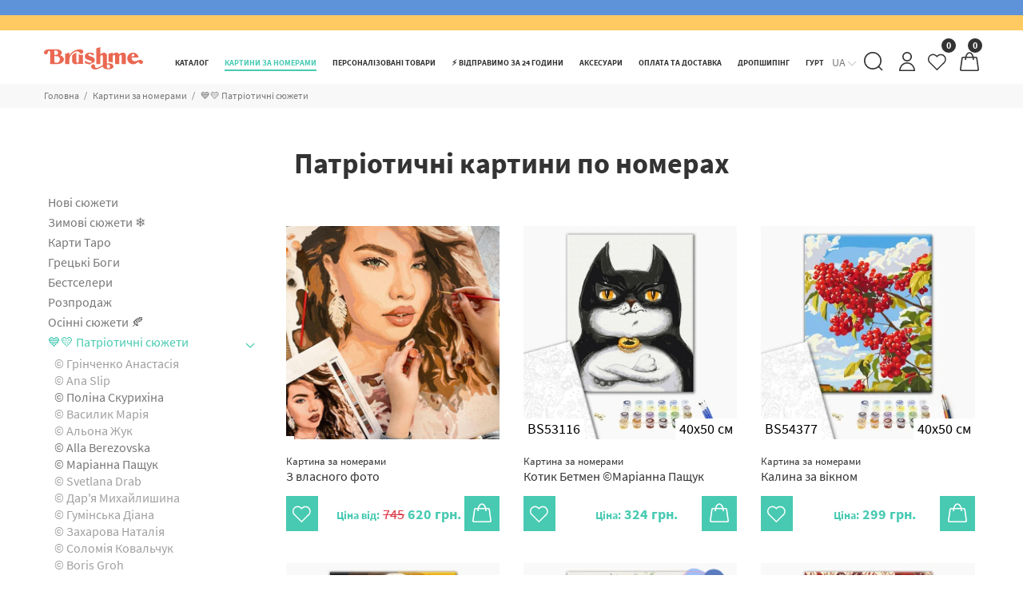

--- FILE ---
content_type: text/html; charset=UTF-8
request_url: https://brushme.com.ua/ua/catalog/kartiny-po-nomeram/patriotichni-syuzheti/
body_size: 79171
content:
<!doctype html>
<html lang="uk">
<head>
    
                                        <meta charset="UTF-8">
    <meta test="Патріотичні картини по номерах">
    <meta test1="Патріотичні картини по номерах">
    <meta name="viewport"
            content="width=device-width, initial-scale=1.0, maximum-scale=5.0, minimum-scale=1.0, shrink-to-fit=no">
    <meta http-equiv="X-UA-Compatible" content="ie=edge">
    <link rel="preload" href="/static/fonts/SourceSansPro-Regular.woff2" as="font" type="font/woff2" crossorigin>
    <link rel="preload" href="/static/fonts/SourceSansPro-Bold.woff2" as="font" type="font/woff2" crossorigin>
    <link rel="preload" href="/static/loading.svg" as="image">
    <link as="style" rel="preload" href="/static/css/style.css?9">
    <link rel="stylesheet" href="/static/css/style.css?9">

    <link rel="apple-touch-icon" sizes="57x57" href="/static/favicons/apple-icon-57x57.png?1">
    <link rel="apple-touch-icon" sizes="60x60" href="/static/favicons/apple-icon-60x60.png?1">
    <link rel="apple-touch-icon" sizes="72x72" href="/static/favicons/apple-icon-72x72.png?1">
    <link rel="apple-touch-icon" sizes="76x76" href="/static/favicons/apple-icon-76x76.png?1">
    <link rel="apple-touch-icon" sizes="114x114" href="/static/favicons/apple-icon-114x114.png?1">
    <link rel="apple-touch-icon" sizes="120x120" href="/static/favicons/apple-icon-120x120.png?1">
    <link rel="apple-touch-icon" sizes="144x144" href="/static/favicons/apple-icon-144x144.png?1">
    <link rel="apple-touch-icon" sizes="152x152" href="/static/favicons/apple-icon-152x152.png?1">
    <link rel="apple-touch-icon" sizes="180x180" href="/static/favicons/apple-icon-180x180.png?1">
    <link rel="icon" type="image/png" sizes="192x192" href="/static/favicons/android-icon-192x192.png?1">
    <link rel="icon" type="image/png" sizes="32x32" href="/static/favicons/favicon-32x32.png?1">
    <link rel="icon" type="image/png" sizes="96x96" href="/static/favicons/favicon-96x96.png?1">
    <link rel="icon" type="image/png" sizes="16x16" href="/static/favicons/favicon-16x16.png?1">
    <link rel="manifest" href="/manifest.json">
    <meta name="msapplication-TileColor" content="#ffffff">
    <meta name="msapplication-TileImage" content="/static/favicons/ms-icon-144x144.png?1">
    <meta name="theme-color" content="#48cab2">
    <base href="/">
    <link rel="preload" as="style" href="/static/css/main.css?1769358877">
    








    <link rel="stylesheet" href="/static/css/main.css?1769358877">
    <title>💙💛Патріотичні картини по номерах: Героїзм і гордість від Brushme 🇺🇦</title>
    <meta name="description" content="Вшануйте героїзм та гордість з патріотичними картинами по номерах від Brushme 🇺🇦. Відчуйте підтримку нації через мистецтво з безкоштовною доставкою від 550 грн.">
    <meta name="keywords" content="">
            <link rel="alternate" hreflang="ru"
                href="https://brushme.com.ua/catalog/kartiny-po-nomeram/patriotichni-syuzheti/"/>
            <link rel="alternate" hreflang="uk"
                href="https://brushme.com.ua/ua/catalog/kartiny-po-nomeram/patriotichni-syuzheti/"/>
            <link rel="alternate" hreflang="en"
                href="https://brushme.com.ua/en/catalog/kartiny-po-nomeram/patriotichni-syuzheti/"/>
    



<script>
    var es_search_results = true;
    var items = [];
</script>
    
    
    
    
    
    
    
    <link rel="canonical" href="https://brushme.com.ua/ua/catalog/kartiny-po-nomeram/patriotichni-syuzheti/">

            <!-- Global site tag (gtag.js) - Google Analytics -->
        <script async src="https://www.googletagmanager.com/gtag/js?id=UA-84850758-1"></script>
        <script async>
            window.dataLayer = window.dataLayer || [];

            function gtag() {
                dataLayer.push(arguments);
            }
            gtag('js', new Date());
            gtag('config', 'UA-84850758-1');
            gtag('config', 'AW-872163415');
        </script>
        <script>
            var user_lang = 'uk';
            var $langLink = "https://brushme.com.ua/ua/";
            var $stock_check = $opt_check = true;
            var $usd = parseFloat("43.1667");
            var $ajaxLink = "/assets/ajax/?cultureKey=uk";
            var $pdoPageLink = "?cultureKey=uk";

            var IS_OPT = !!'';
            var guid = '';
            // var es_cust_info = true;
            var GeneralInfo = {
                "user_email": "",
                "user_phone": "(anonymous)",
                "user_client_id": "",
            };
        </script>











    <script type="text/javascript">miniShop2Config = {"cssUrl":"\/assets\/components\/minishop2\/css\/web\/","jsUrl":"\/assets\/components\/minishop2\/js\/web\/","actionUrl":"\/assets\/components\/minishop2\/action.php","ctx":"web","close_all_message":"\u0437\u0430\u043a\u0440\u0438\u0442\u0438 \u0432\u0441\u0435","price_format":[2,"."," "],"price_format_no_zeros":true,"weight_format":[3,"."," "],"weight_format_no_zeros":true};</script>
<link rel="stylesheet" href="/assets/components/pdotools/css/pdopage.min.css" type="text/css" />
<script type="text/javascript">pdoPage = {callbacks: {}, keys: {}, configs: {}};</script>
</head>
<body >



<header id="pt-header">
    
                                        
        
        
                
        <div class="pt-top-panel  bg-main">
            <div class="container">
                <div class="pt-row">
                    <div class="pt-description">
                        
                        
                        
                                                                            
                        
                        
                        
                        
                        
                        
                        
                        
                        
                        
                    </div>
                    
                    
                    
                    
                    
                </div>
            </div>
        </div>
                
    <nav class="panel-menu mobile-main-menu">
        <ul>
            <li  class="first"> <a href="https://brushme.com.ua/ua/catalog/novinki/" >Новинки</a>  </li><li  class="active"> <a href="https://brushme.com.ua/ua/catalog/kartiny-po-nomeram/" >Картини за номерами</a> <ul> <li  class="first"> <a href="https://brushme.com.ua/ua/catalog/kartini-po-nomeram/new/" >Нові сюжети</a>  </li><li > <a href="https://brushme.com.ua/ua/catalog/kartiny-po-nomeram/zima/" >Зимові сюжети ❄️</a>  </li><li > <a href="https://brushme.com.ua/ua/catalog/kartiny-po-nomeram/karti-taro/" >Карти Таро</a>  </li><li > <a href="https://brushme.com.ua/ua/catalog/kartiny-po-nomeram/greczki-bogi/" >Грецькі Боги</a>  </li><li > <a href="https://brushme.com.ua/ua/catalog/kartini-po-nomeram/bestseleri/" >Бестселери</a>  </li><li > <a href="https://brushme.com.ua/ua/catalog/kartini-po-nomeram/sale/" >Розпродаж</a>  </li><li > <a href="https://brushme.com.ua/ua/catalog/kartiny-po-nomeram/osinni-syuzheti/" >Осінні сюжети 🍂</a>  </li><li  class="active"> <a href="https://brushme.com.ua/ua/catalog/kartiny-po-nomeram/patriotichni-syuzheti/" >💙💛 Патріотичні сюжети</a> <ul> <li  class="first"> <a href="https://brushme.com.ua/ua/catalog/kartiny-po-nomeram/patriotichni-syuzheti/©-grinchenko-anastasiya/" >© Грінченко Анастасія</a>  </li><li > <a href="https://brushme.com.ua/ua/catalog/kartiny-po-nomeram/patriotichni-syuzheti/©-ana-slip/" >© Ana Slip </a>  </li><li > <a href="https://brushme.com.ua/ua/catalog/kartiny-po-nomeram/patriotichni-syuzheti/©-polina-skurixina/" >© Поліна Скурихіна</a>  </li><li > <a href="https://brushme.com.ua/ua/catalog/kartiny-po-nomeram/patriotichni-syuzheti/©-vasilik-mariya/" >© Василик Марія</a>  </li><li > <a href="https://brushme.com.ua/ua/catalog/kartiny-po-nomeram/patriotichni-syuzheti/©-alona-zhuk/" >© Альона Жук</a>  </li><li > <a href="https://brushme.com.ua/ua/catalog/kartiny-po-nomeram/patriotichni-syuzheti/©-alla-berezovska/" >© Alla Berezovska</a>  </li><li > <a href="https://brushme.com.ua/ua/catalog/kartiny-po-nomeram/patriotichni-syuzheti/©-marianna-pashhuk/" >© Маріанна Пащук</a>  </li><li > <a href="https://brushme.com.ua/ua/catalog/kartiny-po-nomeram/patriotichni-syuzheti/©-svitlana-drab/" > © Svetlana Drab</a>  </li><li > <a href="https://brushme.com.ua/ua/catalog/kartiny-po-nomeram/patriotichni-syuzheti/©-darya-mixajlishina/" >© Дар'я Михайлишина</a>  </li><li > <a href="https://brushme.com.ua/ua/catalog/kartiny-po-nomeram/patriotichni-syuzheti/©-guminska-diana/" >© Гумiнська Дiана</a>  </li><li > <a href="https://brushme.com.ua/ua/catalog/kartiny-po-nomeram/patriotichni-syuzheti/©-zaxarova-nataliya/" >© Захарова Наталія</a>  </li><li > <a href="https://brushme.com.ua/ua/catalog/kartiny-po-nomeram/patriotichni-syuzheti/©-solomiya-kovalchuk/" >© Соломія Ковальчук</a>  </li><li > <a href="https://brushme.com.ua/ua/catalog/kartiny-po-nomeram/patriotichni-syuzheti/boris-groh/" >© Boris Groh</a>  </li><li > <a href="https://brushme.com.ua/ua/catalog/kartiny-po-nomeram/patriotichni-syuzheti/©-elena-maykhrych/" >© Elena Maykhrych</a>  </li><li > <a href="https://brushme.com.ua/ua/catalog/kartiny-po-nomeram/patriotichni-syuzheti/©-katerina-valeriiva/" >© Катерина Валерьїва</a>  </li><li > <a href="https://brushme.com.ua/ua/catalog/kartiny-po-nomeram/patriotichni-syuzheti/valentina-duvan/" >@ Валентина Дуван </a>  </li><li > <a href="https://brushme.com.ua/ua/catalog/kartiny-po-nomeram/patriotichni-syuzheti/nataliya-matyushko/" >@ Наталія Матюшко</a>  </li><li > <a href="https://brushme.com.ua/ua/catalog/kartiny-po-nomeram/patriotichni-syuzheti/patron-dsns/" >Патрон ДСНС</a>  </li><li > <a href="https://brushme.com.ua/ua/catalog/kartiny-po-nomeram/patriotichni-syuzheti/darya-gusarenko-markova/" >© Дар'я Гусаренко-Маркова</a>  </li><li > <a href="https://brushme.com.ua/ua/catalog/kartiny-po-nomeram/patriotichni-syuzheti/©-anna-kulik/" >© Анна Кулик </a>  </li><li > <a href="https://brushme.com.ua/ua/catalog/kartiny-po-nomeram/patriotichni-syuzheti/©lili-demachkovich/" >© Лілі Демачкович </a>  </li><li  class="last"> <a href="https://brushme.com.ua/ua/catalog/kartiny-po-nomeram/patriotichni-syuzheti/©-mariia-loniuk/" >© Mariia Loniuk </a>  </li> </ul> </li><li > <a href="https://brushme.com.ua/ua/catalog/kartiny-po-nomeram/36068-na-chornomu-polotni/" >На чорному полотні</a>  </li><li > <a href="https://brushme.com.ua/ua/catalog/kartiny-po-nomeram/15462-na-kruglom-podramnike/" >На круглому підрамнику</a> <ul> <li  class="first"> <a href="https://brushme.com.ua/ua/catalog/kartiny-po-nomeram/15462-na-kruglom-podramnike/15772-30-sm/" >30 см</a>  </li><li  class="last"> <a href="https://brushme.com.ua/ua/catalog/kartiny-po-nomeram/15462-na-kruglom-podramnike/15773-40-sm/" >40 см</a>  </li> </ul> </li><li > <a href="https://brushme.com.ua/ua/catalog/kartini-po-nomeram/unikalnyie-syuzhetyi/" >Авторські колекції</a> <ul> <li  class="first"> <a href="https://brushme.com.ua/ua/catalog/kartiny-po-nomeram/unikalnyie-syuzhetyi/©-anna-inozemczeva/" >© Анна Іноземцева </a>  </li><li > <a href="https://brushme.com.ua/ua/catalog/kartiny-po-nomeram/unikalnyie-syuzhetyi/xristina-tuzhuk/" >Христина Тужук</a>  </li><li > <a href="https://brushme.com.ua/ua/catalog/kartiny-po-nomeram/unikalnyie-syuzhetyi/kit-inzhir/" >Кіт Інжир</a>  </li><li > <a href="https://brushme.com.ua/ua/catalog/kartiny-po-nomeram/unikalnyie-syuzhetyi/nasa/" >NASA</a>  </li><li > <a href="https://brushme.com.ua/ua/catalog/kartiny-po-nomeram/unikalnyie-syuzhetyi/©-ua-mental-help/" >© UA Mental Help</a>  </li><li > <a href="https://brushme.com.ua/ua/catalog/kartiny-po-nomeram/unikalnyie-syuzhetyi/©-xristina-teloniczka/" >© Христина Телоницька</a>  </li><li > <a href="https://brushme.com.ua/ua/catalog/kartiny-po-nomeram/unikalnyie-syuzhetyi/©-anastasiya-aloxina/" >© Анастасія Альохіна</a>  </li><li > <a href="https://brushme.com.ua/ua/catalog/kartiny-po-nomeram/unikalnyie-syuzhetyi/©-anna-griczyuk/" >© Анна Грицюк</a>  </li><li > <a href="https://brushme.com.ua/ua/catalog/kartiny-po-nomeram/unikalnyie-syuzhetyi/©-inna-shevyakova/" >© Inny.mar</a>  </li><li > <a href="https://brushme.com.ua/ua/catalog/kartiny-po-nomeram/unikalnyie-syuzhetyi/©-katerina-savich/" >© Katrin Savich</a>  </li><li > <a href="https://brushme.com.ua/ua/catalog/kartiny-po-nomeram/unikalnyie-syuzhetyi/©yuliya-angelyuk/" Angeluk>© Юлія Ангелюк</a>  </li><li > <a href="https://brushme.com.ua/ua/catalog/kartiny-po-nomeram/unikalnyie-syuzhetyi/lucia-heffernan/" >© Lucia Heffernan</a>  </li><li > <a href="https://brushme.com.ua/ua/catalog/kartiny-po-nomeram/unikalnyie-syuzhetyi/vernadskij/" vernadskij>Академік Вернадський</a>  </li><li > <a href="https://brushme.com.ua/ua/catalog/kartiny-po-nomeram/unikalnyie-syuzhetyi/ptaha/" Ptaha>©Ptaha</a>  </li><li > <a href="https://brushme.com.ua/ua/catalog/kartiny-po-nomeram/unikalnyie-syuzhetyi/©-mariya-primachenko/" >© Марія Примаченко</a>  </li><li > <a href="https://brushme.com.ua/ua/catalog/kartini-po-nomeram/unikalnyie-syuzhetyi/daria-mykhailyshyn/" >© Дар'я Михайлишина</a>  </li><li > <a href="https://brushme.com.ua/ua/catalog/kartini-po-nomeram/unikalnyie-syuzhetyi/©-olga-bochulinska/" >© Ольга Бочулинська</a>  </li><li > <a href="https://brushme.com.ua/ua/catalog/kartini-po-nomeram/unikalnyie-syuzhetyi/viktoriia-kovalenko/" >© Вікторія Коваленко</a>  </li><li > <a href="https://brushme.com.ua/ua/catalog/kartini-po-nomeram/unikalnyie-syuzhetyi/eka-udalczova/" >© Ека Удальцова</a>  </li><li > <a href="https://brushme.com.ua/ua/catalog/kartiny-po-nomeram/unikalnyie-syuzhetyi/©-solomiya-kovalchuk/" >© Соломія Ковальчук</a>  </li><li > <a href="https://brushme.com.ua/ua/catalog/kartiny-po-nomeram/unikalnyie-syuzhetyi/©-oleg-loburak/" >© Олег Лобурак</a>  </li><li > <a href="https://brushme.com.ua/ua/catalog/kartiny-po-nomeram/unikalnyie-syuzhetyi/©-ponamarchuk-irina/" >© Понамарчук Ірина </a>  </li><li > <a href="https://brushme.com.ua/ua/catalog/kartiny-po-nomeram/unikalnyie-syuzhetyi/©-nika/" >© NIKA</a>  </li><li > <a href="https://brushme.com.ua/ua/catalog/kartiny-po-nomeram/unikalnyie-syuzhetyi/©-lazarenko-olena/" >© Лазаренко Олена </a>  </li><li > <a href="https://brushme.com.ua/ua/catalog/kartiny-po-nomeram/unikalnyie-syuzhetyi/©-marianna-pashhuk/" >© Маріанна Пащук</a>  </li><li > <a href="https://brushme.com.ua/ua/catalog/kartiny-po-nomeram/unikalnyie-syuzhetyi/©-karina-zimina/" >© Каріна Зіміна </a>  </li><li > <a href="https://brushme.com.ua/ua/catalog/kartiny-po-nomeram/unikalnyie-syuzhetyi/©-alla-berezovska/" >© Alla Berezovska </a>  </li><li > <a href="https://brushme.com.ua/ua/catalog/kartiny-po-nomeram/unikalnyie-syuzhetyi/©-valentyna-ivanova/" >© Valentyna Ivanova</a>  </li><li > <a href="https://brushme.com.ua/ua/catalog/kartiny-po-nomeram/unikalnyie-syuzhetyi/©-anna-steshenko/" >© Anna Steshenko</a>  </li><li > <a href="https://brushme.com.ua/ua/catalog/kartiny-po-nomeram/unikalnyie-syuzhetyi/©-halyna-vitiuk/" >© Halyna Vitiuk</a>  </li><li > <a href="https://brushme.com.ua/ua/catalog/kartiny-po-nomeram/unikalnyie-syuzhetyi/©-anyta-kulyk/" >© Anyta Kulyk</a>  </li><li > <a href="https://brushme.com.ua/ua/catalog/kartiny-po-nomeram/unikalnyie-syuzhetyi/©-yana-kozak/" >© Yana Kozak</a>  </li><li > <a href="https://brushme.com.ua/ua/catalog/kartiny-po-nomeram/unikalnyie-syuzhetyi/©-artdi.ua/" >© artdi.ua</a>  </li><li > <a href="https://brushme.com.ua/ua/catalog/kartiny-po-nomeram/unikalnyie-syuzhetyi/©-yana-biluhina/" >© Yana Biluhina</a>  </li><li > <a href="https://brushme.com.ua/ua/catalog/kartiny-po-nomeram/unikalnyie-syuzhetyi/©-anastasiia-osmolovska/" >© Anastasiia Osmolovska</a>  </li><li > <a href="https://brushme.com.ua/ua/catalog/kartiny-po-nomeram/unikalnyie-syuzhetyi/©-polina-skurixina/" >© Поліна Скурихіна</a>  </li><li > <a href="https://brushme.com.ua/ua/catalog/kartiny-po-nomeram/unikalnyie-syuzhetyi/©-roksolana-baran/" >© Roksolana Baran</a>  </li><li > <a href="https://brushme.com.ua/ua/catalog/kartiny-po-nomeram/unikalnyie-syuzhetyi/©-kateryna-branchukova/" >© Kateryna Branchukova</a>  </li><li > <a href="https://brushme.com.ua/ua/catalog/kartiny-po-nomeram/unikalnyie-syuzhetyi/©-didevych-kateryna/" >© Didevych Kateryna</a>  </li><li > <a href="https://brushme.com.ua/ua/catalog/kartiny-po-nomeram/unikalnyie-syuzhetyi/oksana-ermoshenko/" >©  Oksana Ermoshenko</a>  </li><li > <a href="https://brushme.com.ua/ua/catalog/kartiny-po-nomeram/unikalnyie-syuzhetyi/anna-esthete/" >© Anna Esthete</a>  </li><li > <a href="https://brushme.com.ua/ua/catalog/kartiny-po-nomeram/unikalnyie-syuzhetyi/©-annart/" >© ANNART</a>  </li><li > <a href="https://brushme.com.ua/ua/catalog/kartiny-po-nomeram/unikalnyie-syuzhetyi/bona/" >© Bona</a>  </li><li > <a href="https://brushme.com.ua/ua/catalog/kartiny-po-nomeram/unikalnyie-syuzhetyi/lunatart/" >© LUNATART</a>  </li><li  class="last"> <a href="https://brushme.com.ua/ua/catalog/kartiny-po-nomeram/unikalnyie-syuzhetyi/tetyana-shevczova/" >@Тетяна Шевцова</a>  </li> </ul> </li><li > <a href="https://brushme.com.ua/ua/catalog/kartini-po-nomeram/ukrainskie-goroda-i-pejzazhi/" >Українські міста та ландшафти</a>  </li><li > <a href="https://brushme.com.ua/ua/catalog/kartini-po-nomeram/gorodskie-pejzazhi-i-sooruzheniya/" >Країни та міста</a> <ul> <li  class="first"> <a href="https://brushme.com.ua/ua/catalog/kartini-po-nomeram/goroda/london/" >Лондон</a>  </li><li > <a href="https://brushme.com.ua/ua/catalog/kartini-po-nomeram/goroda/parizh/" >Париж</a>  </li><li > <a href="https://brushme.com.ua/ua/catalog/kartini-po-nomeram/goroda/amsterdam/" >Амстердам</a>  </li><li > <a href="https://brushme.com.ua/ua/catalog/kartini-po-nomeram/goroda/stambul/" >Стамбул</a>  </li><li > <a href="https://brushme.com.ua/ua/catalog/kartini-po-nomeram/goroda/santorini/" >Санторіні</a>  </li><li > <a href="https://brushme.com.ua/ua/catalog/kartiny-po-nomeram/goroda/venecziya/" >Венеція</a>  </li><li > <a href="https://brushme.com.ua/ua/catalog/kartini-po-nomeram/goroda/nyu-jork/" >Нью-Йорк</a>  </li><li > <a href="https://brushme.com.ua/ua/catalog/kartini-po-nomeram/goroda/barselona/" >Барселона</a>  </li><li > <a href="https://brushme.com.ua/ua/catalog/kartiny-po-nomeram/goroda/rim/" >Рим</a>  </li><li > <a href="https://brushme.com.ua/ua/catalog/kartini-po-nomeram/goroda/italiya/" >Італія</a>  </li><li > <a href="https://brushme.com.ua/ua/catalog/kartini-po-nomeram/goroda/praga/" >Прага</a>  </li><li > <a href="https://brushme.com.ua/ua/catalog/kartini-po-nomeram/goroda/yaponiya/" >Японія</a>  </li><li > <a href="https://brushme.com.ua/ua/catalog/kartini-po-nomeram/goroda/germaniya/" >Німеччина</a>  </li><li > <a href="https://brushme.com.ua/ua/catalog/kartini-po-nomeram/goroda/grecziya/" >Греція</a>  </li><li  class="last"> <a href="https://brushme.com.ua/ua/catalog/kartini-po-nomeram/goroda/zamok/" >Замки та палаци</a>  </li> </ul> </li><li > <a href="https://brushme.com.ua/ua/catalog/kartiny-po-nomeram/16111-vostochnaya-tematika/" >Східна тематика</a>  </li><li > <a href="https://brushme.com.ua/ua/catalog/kartini-po-nomeram/czvetyi/" >Квіти</a> <ul> <li  class="first"> <a href="https://brushme.com.ua/ua/catalog/kartini-po-nomeram/czvetyi/romashki/" >Ромашки</a>  </li><li > <a href="https://brushme.com.ua/ua/catalog/kartini-po-nomeram/czvetyi/orxidei/" >Орхідеї</a>  </li><li > <a href="https://brushme.com.ua/ua/catalog/kartini-po-nomeram/czvetyi/tyulpanyi/" >Тюльпани</a>  </li><li > <a href="https://brushme.com.ua/ua/catalog/kartini-po-nomeram/czvetyi/irisyi/" >Іриси</a>  </li><li > <a href="https://brushme.com.ua/ua/catalog/kartini-po-nomeram/czvetyi/polevyie-czvetyi/" >Польові квіти</a>  </li><li > <a href="https://brushme.com.ua/ua/catalog/kartini-po-nomeram/czvetyi/lilii/" >Лілії</a>  </li><li > <a href="https://brushme.com.ua/ua/catalog/kartini-po-nomeram/czvetyi/sakura/" >Сакура</a>  </li><li > <a href="https://brushme.com.ua/ua/catalog/kartini-po-nomeram/czvetyi/siren/" >Бузок</a>  </li><li > <a href="https://brushme.com.ua/ua/catalog/kartini-po-nomeram/czvetyi/vasilki/" >Васильки</a>  </li><li > <a href="https://brushme.com.ua/ua/catalog/kartini-po-nomeram/czvetyi/rozyi/" >Рози</a>  </li><li > <a href="https://brushme.com.ua/ua/catalog/kartini-po-nomeram/czvetyi/alstromerii/" >Альстромерії</a>  </li><li > <a href="https://brushme.com.ua/ua/catalog/kartini-po-nomeram/czvetyi/pionyi/" >Піони</a>  </li><li  class="last"> <a href="https://brushme.com.ua/ua/catalog/kartini-po-nomeram/czvetyi/maki/" >Маки</a>  </li> </ul> </li><li > <a href="https://brushme.com.ua/ua/catalog/kartini-po-nomeram/natyurmortyi/" >Натюрморти</a>  </li><li > <a href="https://brushme.com.ua/ua/catalog/kartini-po-nomeram/zhivotnyie/" >Тварини, птахи та риби</a> <ul> <li  class="first"> <a href="https://brushme.com.ua/ua/catalog/kartini-po-nomeram/zhivotnyie/sobaki/" >Собаки</a> <ul> <li  class="first"> <a href="https://brushme.com.ua/ua/catalog/kartini-po-nomeram/zhivotnyie/sobaki/mopsi/" >Мопси</a>  </li><li > <a href="https://brushme.com.ua/ua/catalog/kartini-po-nomeram/zhivotnyie/sobaki/terer/" >Тер'єр</a>  </li><li > <a href="https://brushme.com.ua/ua/catalog/kartini-po-nomeram/zhivotnyie/sobaki/xaski/" >Хаскі</a>  </li><li  class="last"> <a href="https://brushme.com.ua/ua/catalog/kartini-po-nomeram/zhivotnyie/sobaki/buldog/" >Бульдог</a>  </li> </ul> </li><li > <a href="https://brushme.com.ua/ua/catalog/kartini-po-nomeram/zhivotnyie/koshki/" >Коти</a>  </li><li > <a href="https://brushme.com.ua/ua/catalog/kartini-po-nomeram/zhivotnyie/volk/" >Вовки</a>  </li><li > <a href="https://brushme.com.ua/ua/catalog/kartini-po-nomeram/zhivotnyie/lev/" >Лев</a>  </li><li > <a href="https://brushme.com.ua/ua/catalog/kartini-po-nomeram/zhivotnyie/loshad/" >Коні</a>  </li><li > <a href="https://brushme.com.ua/ua/catalog/kartini-po-nomeram/zhivotnyie/sova/" >Сова</a>  </li><li > <a href="https://brushme.com.ua/ua/catalog/kartini-po-nomeram/zhivotnyie/slon/" >Слон</a>  </li><li > <a href="https://brushme.com.ua/ua/catalog/kartini-po-nomeram/zhivotnyie/lisa/" >Лисиця</a>  </li><li > <a href="https://brushme.com.ua/ua/catalog/kartini-po-nomeram/zhivotnyie/ryibyi/" >Риби</a>  </li><li > <a href="https://brushme.com.ua/ua/catalog/kartini-po-nomeram/zhivotnyie/medved/" >Ведмідь</a>  </li><li > <a href="https://brushme.com.ua/ua/catalog/kartini-po-nomeram/zhivotnyie/olen/" >Олень</a>  </li><li > <a href="https://brushme.com.ua/ua/catalog/kartini-po-nomeram/zhivotnyie/zhiraf/" >Жираф</a>  </li><li > <a href="https://brushme.com.ua/ua/catalog/kartini-po-nomeram/zhivotnyie/obezyana/" >Мавпочка</a>  </li><li > <a href="https://brushme.com.ua/ua/catalog/kartini-po-nomeram/zhivotnyie/golub/" >Голуб</a>  </li><li > <a href="https://brushme.com.ua/ua/catalog/kartini-po-nomeram/zhivotnyie/lebedi/" >Лебеді</a>  </li><li > <a href="https://brushme.com.ua/ua/catalog/kartini-po-nomeram/zhivotnyie/drakon/" >Дракон</a>  </li><li  class="last"> <a href="https://brushme.com.ua/ua/catalog/kartini-po-nomeram/zhivotnyie/pticzyi/" >Птахи</a>  </li> </ul> </li><li > <a href="https://brushme.com.ua/ua/catalog/kartini-po-nomeram/pejzazhi/" >Пейзажі</a> <ul> <li  class="first"> <a href="https://brushme.com.ua/ua/catalog/kartini-po-nomeram/pejzazhi/gorodskie-pejzazhi/" >Міські пейзажі</a>  </li><li > <a href="https://brushme.com.ua/ua/catalog/kartini-po-nomeram/pejzazhi/lesnoj-pejzazh/" >Лісний пейзаж</a>  </li><li > <a href="https://brushme.com.ua/ua/catalog/kartini-po-nomeram/pejzazhi/doma/" >Будинки</a>  </li><li > <a href="https://brushme.com.ua/ua/catalog/kartini-po-nomeram/pejzazhi/lavandovoe-pole/" >Лавандове поле</a>  </li><li > <a href="https://brushme.com.ua/ua/catalog/kartini-po-nomeram/pejzazhi/naberezhnyie-i-poberezhe/" >Набережні і узбережжя</a>  </li><li > <a href="https://brushme.com.ua/ua/catalog/kartini-po-nomeram/pejzazhi/palmyi/" >Пальми</a>  </li><li  class="last"> <a href="https://brushme.com.ua/ua/catalog/kartini-po-nomeram/pejzazhi/vozdushnyie-sharyi/" >Повітряні кульки</a>  </li> </ul> </li><li > <a href="https://brushme.com.ua/ua/catalog/kartini-po-nomeram/naberezhnyie-i-poberezhya/" >Природа</a> <ul> <li  class="first"> <a href="https://brushme.com.ua/ua/catalog/kartini-po-nomeram/pejzazhi-i-doma/goryi/" >Гори</a>  </li><li > <a href="https://brushme.com.ua/ua/catalog/kartini-po-nomeram/pejzazhi-i-doma/more/" >Море</a>  </li><li  class="last"> <a href="https://brushme.com.ua/ua/catalog/kartini-po-nomeram/pejzazhi-i-doma/okean/" >Океан</a>  </li> </ul> </li><li > <a href="https://brushme.com.ua/ua/catalog/kartini-po-nomeram/lyudi-na-kartinax/" >Люди на картинах</a> <ul> <li  class="first"> <a href="https://brushme.com.ua/ua/catalog/kartini-po-nomeram/lyudi-na-kartinax/devochka/" >Дівчинка</a>  </li><li > <a href="https://brushme.com.ua/ua/catalog/kartini-po-nomeram/lyudi-na-kartinax/devushka/" >Дівчина</a>  </li><li > <a href="https://brushme.com.ua/ua/catalog/kartini-po-nomeram/lyudi-na-kartinax/mama-s-rebenkom/" >Мама з дитиною</a>  </li><li > <a href="https://brushme.com.ua/ua/catalog/kartini-po-nomeram/lyudi-na-kartinax/para/" >Пара</a>  </li><li > <a href="https://brushme.com.ua/ua/catalog/kartini-po-nomeram/lyudi-na-kartinax/semya/" >Cім'я</a>  </li><li > <a href="https://brushme.com.ua/ua/catalog/kartini-po-nomeram/lyudi-na-kartinax/balerina/" >Балерина</a>  </li><li  class="last"> <a href="https://brushme.com.ua/ua/catalog/kartini-po-nomeram/lyudi-na-kartinax/znamenitosti/" >Знаменитості</a>  </li> </ul> </li><li > <a href="https://brushme.com.ua/ua/catalog/kartini-po-nomeram/romantika/" >Романтика</a>  </li><li > <a href="https://brushme.com.ua/ua/catalog/kartini-po-nomeram/deti-i-angelochki/" >Діти та ангели</a>  </li><li > <a href="https://brushme.com.ua/ua/catalog/kartini-po-nomeram/pop-art/" >Поп Арт</a>  </li><li > <a href="https://brushme.com.ua/ua/catalog/kartini-po-nomeram/kosmos/" >Космос</a> <ul> <li  class="first"> <a href="https://brushme.com.ua/ua/catalog/kartiny-po-nomeram/pejzazhi-i-doma/nasa/" >NASA</a>  </li> </ul> </li><li > <a href="https://brushme.com.ua/ua/catalog/kartini-po-nomeram/muzhskie/" >Чоловічі</a>  </li><li > <a href="https://brushme.com.ua/ua/catalog/kartini-po-nomeram/more,-korabli-i-samoletyi/" >Кораблі, автомобілі та літаки</a> <ul> <li  class="first"> <a href="https://brushme.com.ua/ua/catalog/kartini-po-nomeram/pejzazhi-i-doma/mashinyi/" >Машини</a>  </li><li > <a href="https://brushme.com.ua/ua/catalog/kartini-po-nomeram/pejzazhi-i-doma/samolete/" >Літаки</a>  </li><li  class="last"> <a href="https://brushme.com.ua/ua/catalog/kartini-po-nomeram/pejzazhi-i-doma/korabl/" >Корабель</a>  </li> </ul> </li><li > <a href="https://brushme.com.ua/ua/catalog/kartiny-po-nomeram/53007-muzika,-muzichni-instrumenti/" >Музика, музичні інструменти</a>  </li><li > <a href="https://brushme.com.ua/ua/catalog/kartiny-po-nomeram/multfilmyi,-komiksyi,-anime/" >Мультфільми, комікси, аніме</a>  </li><li > <a href="https://brushme.com.ua/ua/catalog/kartini-po-nomeram/zima,-novyij-god,-rozhdestvo/" >Затишок, зима, Новий рік, Різдво</a>  </li><li > <a href="https://brushme.com.ua/ua/catalog/kartini-po-nomeram/abstrakczii/" >Абстракції</a>  </li><li > <a href="https://brushme.com.ua/ua/catalog/kartini-po-nomeram/reprodukczii-xudozhnikov/" >Репродукції художників</a> <ul> <li  class="first"> <a href="https://brushme.com.ua/ua/catalog/kartiny-po-nomeram/pejzazhi-i-doma/van-gog/" >Ван Гог</a>  </li><li > <a href="https://brushme.com.ua/ua/catalog/kartiny-po-nomeram/pejzazhi-i-doma/mona-liza/" >Мона Ліза</a>  </li><li  class="last"> <a href="https://brushme.com.ua/ua/catalog/kartiny-po-nomeram/pejzazhi-i-doma/leonardo-da-vinchi/" >Леонардо да Вінчі</a>  </li> </ul> </li><li > <a href="https://brushme.com.ua/ua/catalog/kartini-po-nomeram/brushme-start/" >Для початківців</a>  </li><li > <a href="https://brushme.com.ua/ua/catalog/kartiny-po-nomeram/dlya-detej/" >Для дітей</a> <ul> <li  class="first"> <a href="https://brushme.com.ua/ua/catalog/kartiny-po-nomeram/dlya-detej/16561-kartinyi-30x40/" >Картини 30x40</a>  </li> </ul> </li><li > <a href="https://brushme.com.ua/ua/catalog/kartiny-po-nomeram/ikoni/" >Пасхальні сюжети</a>  </li><li > <a href="https://brushme.com.ua/ua/catalog/kartiny-po-nomeram/18241-kartinyi-40x40/" >Картини 40x40</a>  </li><li > <a href="https://brushme.com.ua/ua/catalog/kartiny-po-nomeram/artofminimalism/" >Коллекція Мінімалізм</a>  </li><li > <a href="https://brushme.com.ua/ua/catalog/kartini-po-nomeram/premium/" >ПРЕМІУМ картини</a>  </li><li > <a href="https://brushme.com.ua/ua/catalog/kartiny-po-nomeram/53008-sport/" >Спорт</a>  </li><li > <a href="https://brushme.com.ua/ua/catalog/kartiny-po-nomeram/syuzhetyi-s-zolotoj-kraskoj/" >Сюжети з золотою фарбою </a>  </li><li > <a href="https://brushme.com.ua/ua/catalog/kartiny-po-nomeram/syuzheti-z-fluoresczentnoyu-farboyu/" >Сюжети з флуоресцентною фарбою</a>  </li><li > <a href="https://brushme.com.ua/ua/catalog/kartiny-po-nomeram/chorno-bili/" >Чорно-білі</a>  </li><li > <a href="https://brushme.com.ua/ua/catalog/kartiny-po-nomeram/planeti/" >Планети</a>  </li><li > <a href="https://brushme.com.ua/ua/catalog/kartiny-po-nomeram/nebo/" >Небо</a>  </li><li > <a href="https://brushme.com.ua/ua/catalog/kartini-po-nomeram/bez-korobki/" >Без коробки</a>  </li><li > <a href="https://brushme.com.ua/ua/catalog/kartiny-po-nomeram/zaxid-sonczya/" >Захід сонця</a>  </li><li > <a href="https://brushme.com.ua/ua/catalog/kartiny-po-nomeram/suchasni/" >Сучасні</a>  </li><li > <a href="https://brushme.com.ua/ua/catalog/kartiny-po-nomeram/akvarelni/" >Акварельні </a>  </li><li > <a href="https://brushme.com.ua/ua/catalog/kartiny-po-nomeram/karta-svitu/" >Карта світу</a>  </li><li > <a href="https://brushme.com.ua/ua/catalog/kartiny-po-nomeram/retro/" >Ретро</a>  </li><li > <a href="https://brushme.com.ua/ua/catalog/kartiny-po-nomeram/anime/" >Аніме</a>  </li><li > <a href="https://brushme.com.ua/ua/catalog/kartiny-po-nomeram/loft/" >Лофт</a>  </li><li > <a href="https://brushme.com.ua/ua/catalog/kartiny-po-nomeram/pori-roku/" > Пори року</a> <ul> <li  class="first"> <a href="https://brushme.com.ua/ua/catalog/kartiny-po-nomeram/pori-roku/zima/" >Зима</a>  </li><li > <a href="https://brushme.com.ua/ua/catalog/kartiny-po-nomeram/pori-roku/lito/" > Літо</a>  </li><li > <a href="https://brushme.com.ua/ua/catalog/kartiny-po-nomeram/pori-roku/osin/" >Осінь</a>  </li><li  class="last"> <a href="https://brushme.com.ua/ua/catalog/kartiny-po-nomeram/pori-roku/vesna/" >Весна</a>  </li> </ul> </li><li > <a href="https://brushme.com.ua/ua/catalog/kartiny-po-nomeram/multfilmi/" >Мультфільми</a>  </li><li > <a href="https://brushme.com.ua/ua/catalog/kartiny-po-nomeram/fentezi/" >Фентезі</a>  </li><li  class="last"> <a href="https://brushme.com.ua/ua/catalog/kartiny-po-nomeram/36110-nabori-dlya-tvorchosti/" >Набори для творчості</a>  </li> </ul> </li><li > <a href="https://brushme.com.ua/ua/catalog/kartini-po-nomeram/sale/" >Розпродаж</a>  </li><li > <a href="https://brushme.com.ua/ua/catalog/stilizovani-foto-na-polotni/" >💫 Стилізовані фото на полотні </a>  </li><li > <a href="https://brushme.com.ua/ua/catalog/kartiny-po-nomeram/custom" >Картини по фото</a>  </li><li > <a href="https://brushme.com.ua/ua/catalog/18022-kartinyi-na-xolste/" >Постер на полотні</a> <ul> <li  class="first"> <a href="https://brushme.com.ua/ua/catalog/18022-kartinyi-na-xolste/interernaya-kollekcziya/" >Надруковані інтер'єрні картини на полотні</a>  </li> </ul> </li><li > <a href="https://brushme.com.ua/ua/catalog/68550-brushme-home/" >Brushme home</a> <ul> <li  class="first"> <a href="https://brushme.com.ua/ua/catalog/68550-brushme-home/70113-svichki/" >Cвічки</a>  </li><li  class="last"> <a href="https://brushme.com.ua/ua/catalog/68550-brushme-home/70112-aromadifuzori/" >Аромадифузори</a>  </li> </ul> </li><li > <a href="https://brushme.com.ua/ua/catalog/nabori-dlya-tvorchosti-diy/" >Набори для творчості DIY</a> <ul> <li  class="first"> <a href="https://brushme.com.ua/ua/catalog/nabori-dlya-tvorchosti-diy/68747-nabori-dlya-skulptora/" >Набори для скульптора</a>  </li><li > <a href="https://brushme.com.ua/ua/catalog/nabori-dlya-tvorchosti-diy/68694-nabori-dlya-stvorennya-svichok/" >Набори для створення свічок</a>  </li><li > <a href="https://brushme.com.ua/ua/catalog/nabori-dlya-tvorchosti-diy/70048-sumki-svoiimi-rukami/" >Сумки своїми руками</a>  </li><li > <a href="https://brushme.com.ua/ua/catalog/nabori-dlya-tvorchosti-diy/nabori-dlya-vishivki-biserom/" >Набори для вишивки бісером</a>  </li><li > <a href="https://brushme.com.ua/ua/catalog/nabori-dlya-tvorchosti-diy/nabori-dlya-rizbyariv-pochatkivcziv/" >Набори для різьблення</a>  </li><li > <a href="https://brushme.com.ua/ua/catalog/nabori-dlya-tvorchosti-diy/nabir-dlya-zhivopisu-flyuiid-art/" >Набір для живопису флюїд арт</a>  </li><li > <a href="https://brushme.com.ua/ua/catalog/nabori-dlya-tvorchosti-diy/nabir-dlya-rozpisu-shopera-by.nastunia/" >Набір для розпису шопера "@by.nastunia"</a>  </li><li  class="last"> <a href="https://brushme.com.ua/ua/catalog/nabori-dlya-tvorchosti-diy/nabori-dlya-vyazannya-igrashok/" >Набори для в'язання іграшок</a>  </li> </ul> </li><li > <a href="https://brushme.com.ua/ua/catalog/puzzle/" >Дерев’яні пазли</a> <ul> <li  class="first"> <a href="https://brushme.com.ua/ua/catalog/puzzle/18319-patrioticheskie-pazlyi/" >Патріотичні пазли</a>  </li><li > <a href="https://brushme.com.ua/ua/catalog/puzzle/derevyani-pazli-«brushme»‎/" >Дерев'яні пазли «Brushme»‎</a>  </li><li > <a href="https://brushme.com.ua/ua/catalog/puzzle/derevyannyie-pazlyi-«zirozok»/" >Дерев'яні пазли «Zirozok»</a>  </li><li  class="last"> <a href="https://brushme.com.ua/ua/catalog/puzzle/pazlyi-dlya-detej/" >Пазли для дітей</a>  </li> </ul> </li><li > <a href="https://brushme.com.ua/ua/catalog/almaznaya-mozaika/" >Алмазна мозаїка</a> <ul> <li  class="first"> <a href="https://brushme.com.ua/ua/catalog/almaznaya-mozaika/patriotichni-kotiki/" >Українські котики</a>  </li><li > <a href="https://brushme.com.ua/ua/catalog/almaznaya-mozaika/ikoni/" >Алмазна мозаїка Ікони</a>  </li><li > <a href="https://brushme.com.ua/ua/catalog/almaznaya-mozaika/67181-almaznaya-chorna-mozaika-40x30/" >Алмазна мозаїка BLACK</a>  </li><li > <a href="https://brushme.com.ua/ua/catalog/almaznaya-mozaika/68627-almazna-mozaiika-black-30x40/" >Алмазна мозаїка BLACK</a>  </li><li > <a href="https://brushme.com.ua/ua/catalog/almaznaya-mozaika/66140-almaznaya-mozaika-5d/" >Алмазна мозаїка 5D</a>  </li><li > <a href="https://brushme.com.ua/ua/catalog/almaznaya-mozaika/almaznaya-mozaika-40x30/" >Алмазна мозаїка 40x30</a>  </li><li > <a href="https://brushme.com.ua/ua/catalog/almaznaya-mozaika/almaznaya-mozaika-40x50/" >Алмазна мозаїка 40х50</a>  </li><li > <a href="https://brushme.com.ua/ua/catalog/almaznaya-mozaika/68882-almaznaya-mozaika-black-25x25/" >Алмазна мозаїка 25х25</a>  </li><li > <a href="https://brushme.com.ua/ua/catalog/almaznaya-mozaika/lucia-heffernan/" >Lucia Heffernan</a>  </li><li > <a href="https://brushme.com.ua/ua/catalog/almaznaya-mozaika/49567-almaznaya-mozaika-17x22,5/" >Алмазна мозаїка 17х22,5</a>  </li><li > <a href="https://brushme.com.ua/ua/catalog/almaznaya-mozaika/49575-almazna-mozaiika-10x15.-dlya-ditej/" >Алмазна мозаїка 10х15</a>  </li><li > <a href="https://brushme.com.ua/ua/catalog/almaznaya-mozaika/54275-almaznaya-mozaika-25x25/" >Алмазна мозаїка 25х25</a>  </li><li > <a href="https://brushme.com.ua/ua/catalog/almaznaya-mozaika/49558-almazna-mozaiika-13,5x18.-dlya-ditej/" >Алмазна мозаїка 13,5х18</a>  </li><li > <a href="https://brushme.com.ua/ua/catalog/almaznaya-mozaika/49556-almazna-mozaiika-10x14.-dlya-ditej/" >Алмазна мозаїка 10х14</a>  </li><li > <a href="https://brushme.com.ua/ua/catalog/almaznaya-mozaika/49583-almazna-mozaiika-15x15-bez-ramki/" >Алмазна мозаїка 15х15</a>  </li><li  class="last"> <a href="https://brushme.com.ua/ua/catalog/almaznaya-mozaika/49547-almazna-mozaiika-10x14/" >Алмазна мозаїка. Для дітей</a>  </li> </ul> </li><li > <a href="https://brushme.com.ua/ua/catalog/almaznyie-kartinyi-raskraski/" >Комбінована алмазна мозаїка</a>  </li><li > <a href="https://brushme.com.ua/ua/catalog/akvarelni-rozmalovki/" >Розмальовки</a> <ul> <li  class="first"> <a href="https://brushme.com.ua/ua/catalog/akvarelni-rozmalovki/36080-rozmalovki-na-kartoni/" >Розмальовки на картоні</a>  </li><li > <a href="https://brushme.com.ua/ua/catalog/akvarelni-rozmalovki/65954-rozmalovki-a4/" >Розмальовки</a>  </li><li  class="last"> <a href="https://brushme.com.ua/ua/catalog/akvarelni-rozmalovki/21224-raskraski-na-xolste/" >Розмальовки на полотні</a>  </li> </ul> </li><li > <a href="https://brushme.com.ua/ua/catalog/36042-polotna-na-pidramniku/" >Полотна на підрамнику</a>  </li><li > <a href="https://brushme.com.ua/ua/catalog/materiali-ta-instrument/" >Матеріали для в'язання</a> <ul> <li  class="first"> <a href="https://brushme.com.ua/ua/catalog/materiali-ta-instrument/biserni-nabori/" >Бісерні набори</a>  </li><li > <a href="https://brushme.com.ua/ua/catalog/materiali-ta-instrument/pryazha/" >Пряжа</a>  </li><li > <a href="https://brushme.com.ua/ua/catalog/materiali-ta-instrument/gachki/" >Гачки</a>  </li><li  class="last"> <a href="https://brushme.com.ua/ua/catalog/materiali-ta-instrument/spiczi/" >Спиці</a>  </li> </ul> </li><li > <a href="https://brushme.com.ua/ua/catalog/aksessuaryi/" >Аксесуари</a> <ul> <li  class="first"> <a href="https://brushme.com.ua/ua/catalog/aksessuaryi/15091-akrilovaya-lak/" >Акриловий лак</a>  </li><li > <a href="https://brushme.com.ua/ua/catalog/aksessuaryi/54852-podarunkove-upakuvannya/" >Подарункове упакування</a>  </li><li > <a href="https://brushme.com.ua/ua/catalog/aksessuaryi/bagetnyie-ramki/" >Багетні рами</a>  </li><li > <a href="https://brushme.com.ua/ua/catalog/aksessuaryi/kisti-dlya-risovaniya/" >Пензлі для малювання</a>  </li><li > <a href="https://brushme.com.ua/ua/catalog/aksessuaryi/32148-aksesuari-dlya-almaznoii-mozaiiki/" >Аксесуари для алмазної мозаїки</a>  </li><li  class="last"> <a href="https://brushme.com.ua/ua/catalog/aksessuaryi/70114-akrilovi-markeri/" >Акриловi маркери</a>  </li> </ul> </li><li > <a href="https://brushme.com.ua/ua/catalog/kanczelyariya/" >Канцелярія</a> <ul> <li  class="first"> <a href="https://brushme.com.ua/ua/catalog/kanczelyariya/akrilovi-markeri/" >Акрилові маркери</a>  </li><li  class="last"> <a href="https://brushme.com.ua/ua/catalog/kanczelyariya/70115-permanentni-markeri/" >Перманентнi маркери</a>  </li> </ul> </li><li  class="last"> <a href="https://brushme.com.ua/ua/catalog/13193-farba/" >Акрилова фарба</a> <ul> <li  class="first"> <a href="https://brushme.com.ua/ua/catalog/13193-farba/14173-akrilovaya-kraska-flyuoresczentnaya/" >Флуоресцентна</a> <ul> <li  class="first"> <a href="https://brushme.com.ua/ua/catalog/13193-farba/14173-akrilovaya-kraska-flyuoresczentnaya/18098-20-ml/" >20 мл</a>  </li> </ul> </li><li > <a href="https://brushme.com.ua/ua/catalog/13193-farba/14436-glyanczevaya/" >Глянцева</a> <ul> <li  class="first"> <a href="https://brushme.com.ua/ua/catalog/13193-farba/14436-glyanczevaya/14437-20-ml/" >20 мл</a>  </li><li > <a href="https://brushme.com.ua/ua/catalog/13193-farba/14436-glyanczevaya/17202-50-ml/" >50 мл</a>  </li><li > <a href="https://brushme.com.ua/ua/catalog/13193-farba/14436-glyanczevaya/14438-75-ml/" >60 мл</a>  </li><li  class="last"> <a href="https://brushme.com.ua/ua/catalog/13193-farba/14436-glyanczevaya/14439-200-ml/" >180 мл</a>  </li> </ul> </li><li > <a href="https://brushme.com.ua/ua/catalog/13193-farba/16582-perlamutrovaya/" >Перламутрова</a>  </li><li > <a href="https://brushme.com.ua/ua/catalog/13193-farba/16629-metallik/" >Металік</a> <ul> <li  class="first"> <a href="https://brushme.com.ua/ua/catalog/13193-farba/16629-metallik/18110-20-ml/" >20 мл</a>  </li> </ul> </li><li > <a href="https://brushme.com.ua/ua/catalog/13193-farba/kraski-dlya-tkani/" >Фарби для тканини</a>  </li><li  class="last"> <a href="https://brushme.com.ua/ua/catalog/13193-farba/akrilova-farba-v-naborax/" >Акрилова фарба в наборах</a>  </li> </ul> </li>                    </ul>
        <div class="mm-navbtn-names">
            <div class="mm-closebtn">Закрити</div>
            <div class="mm-backbtn">Назад</div>
        </div>
    </nav>
    <!-- pt-mobile-header -->
    <div class="pt-mobile-header bg-white">
        <div class="container-fluid">
            <div class="pt-header-row">
                <!-- mobile menu toggle -->
                <div class="pt-mobile-parent-menu">
                    <div class="pt-menu-toggle">
                        <svg width="24" height="24" viewBox="0 0 24 24">
                            <use xlink:href="#icon-mobile-menu-toggle"></use>
                        </svg>
                    </div>
                </div>
                <!-- /mobile menu toggle -->
                <div class="pt-logo-container">
                    <!-- mobile logo -->
                    <div class="pt-logo pt-logo-alignment">
                        <a href="https://brushme.com.ua/ua/" class="d-flex">
                            <img src="/static/brushme/logo.svg?8"  width="124" height="28" class="img-fluid" alt="Brushme logo">
                            
                        </a>
                    </div>
                    <div class="d-inline-flex">
                        <div class="pt-mobile-parent-search pt-parent-box"></div>
                        <div class="pt-mobile-parent-account pt-parent-box"></div>
                        <div class="pt-mobile-parent-wishlist pt-parent-box"></div>
                        <div class="pt-mobile-parent-cart pt-parent-box"></div>
                    </div>
                    <!-- /mobile logo -->
                </div>
                <!-- search -->

                <!-- /search -->

            </div>
        </div>
    </div>
    <!-- pt-desktop-header -->
    <div class="pt-desktop-header">
        <div class="container">
            <div class="headinfo-box form-inline">
                <!-- logo -->
                <div class="pt-logo pt-logo-alignment">
                    <a href="https://brushme.com.ua/ua/">
                        
                        <div class="h2 pt-title d-flex">
                            <img src="/static/brushme/logo.svg?8" width="124" height="28" class="img-fluid" alt="Brushme logo">
                            
                        </div>
                    </a>
                </div>
                <!-- /logo -->
                <div class="navinfo text-left">
                    <!-- pt-menu -->
                    <div class="pt-desctop-parent-menu">

                        <div class="pt-desctop-menu">
                            <nav>
                                <ul class="text-uppercase">
                                    <li class="dropdown ">
                                        <a  ><span>Каталог</span></a>  <div class="dropdown-menu"> <div class="row "><div class="col"><ul class="pt-megamenu-submenu"> <li  class="first"> <a href="https://brushme.com.ua/ua/catalog/novinki/" >Новинки</a> </li><li  class="active"> <a href="https://brushme.com.ua/ua/catalog/kartiny-po-nomeram/" >Картини за номерами</a> </li><li > <a href="https://brushme.com.ua/ua/catalog/kartini-po-nomeram/sale/" >Розпродаж</a> </li><li > <a href="https://brushme.com.ua/ua/catalog/stilizovani-foto-na-polotni/" >💫 Стилізовані фото на полотні </a> </li><li > <a href="https://brushme.com.ua/ua/catalog/kartiny-po-nomeram/custom" >Картини по фото</a> </li><li > <a href="https://brushme.com.ua/ua/catalog/18022-kartinyi-na-xolste/" >Постер на полотні</a> </li><li > <a href="https://brushme.com.ua/ua/catalog/68550-brushme-home/" >Brushme home</a> </li><li > <a href="https://brushme.com.ua/ua/catalog/nabori-dlya-tvorchosti-diy/" >Набори для творчості DIY</a> </li><li > <a href="https://brushme.com.ua/ua/catalog/puzzle/" >Дерев’яні пазли</a> </li><li > <a href="https://brushme.com.ua/ua/catalog/almaznaya-mozaika/" >Алмазна мозаїка</a> </li><li > <a href="https://brushme.com.ua/ua/catalog/almaznyie-kartinyi-raskraski/" >Комбінована алмазна мозаїка</a> </li><li > <a href="https://brushme.com.ua/ua/catalog/akvarelni-rozmalovki/" >Розмальовки</a> </li><li > <a href="https://brushme.com.ua/ua/catalog/36042-polotna-na-pidramniku/" >Полотна на підрамнику</a> </li><li > <a href="https://brushme.com.ua/ua/catalog/materiali-ta-instrument/" >Матеріали для в'язання</a> </li><li > <a href="https://brushme.com.ua/ua/catalog/aksessuaryi/" >Аксесуари</a> </li><li > <a href="https://brushme.com.ua/ua/catalog/kanczelyariya/" >Канцелярія</a> </li><li  class="last"> <a href="https://brushme.com.ua/ua/catalog/13193-farba/" >Акрилова фарба</a> </li> </ul></div></div></div>                                    </li>
                                    <li class="dropdown ">
                                        <a href="https://brushme.com.ua/ua/catalog/kartiny-po-nomeram/"><span>Картини за номерами</span></a>  <div class="dropdown-menu"> <div class="row "><div class="col"><ul class="pt-megamenu-submenu"> <li  class="first"> <a href="https://brushme.com.ua/ua/catalog/kartini-po-nomeram/new/" >Нові сюжети</a> </li><li > <a href="https://brushme.com.ua/ua/catalog/kartiny-po-nomeram/zima/" >Зимові сюжети ❄️</a> </li><li > <a href="https://brushme.com.ua/ua/catalog/kartiny-po-nomeram/karti-taro/" >Карти Таро</a> </li><li > <a href="https://brushme.com.ua/ua/catalog/kartiny-po-nomeram/greczki-bogi/" >Грецькі Боги</a> </li><li > <a href="https://brushme.com.ua/ua/catalog/kartini-po-nomeram/bestseleri/" >Бестселери</a> </li><li > <a href="https://brushme.com.ua/ua/catalog/kartini-po-nomeram/sale/" >Розпродаж</a> </li><li > <a href="https://brushme.com.ua/ua/catalog/kartiny-po-nomeram/osinni-syuzheti/" >Осінні сюжети 🍂</a> </li><li  class="active"> <a href="https://brushme.com.ua/ua/catalog/kartiny-po-nomeram/patriotichni-syuzheti/" >💙💛 Патріотичні сюжети</a> </li><li > <a href="https://brushme.com.ua/ua/catalog/kartiny-po-nomeram/36068-na-chornomu-polotni/" >На чорному полотні</a> </li><li > <a href="https://brushme.com.ua/ua/catalog/kartiny-po-nomeram/15462-na-kruglom-podramnike/" >На круглому підрамнику</a> </li><li > <a href="https://brushme.com.ua/ua/catalog/kartini-po-nomeram/unikalnyie-syuzhetyi/" >Авторські колекції</a> </li><li > <a href="https://brushme.com.ua/ua/catalog/kartini-po-nomeram/ukrainskie-goroda-i-pejzazhi/" >Українські міста та ландшафти</a> </li><li > <a href="https://brushme.com.ua/ua/catalog/kartini-po-nomeram/gorodskie-pejzazhi-i-sooruzheniya/" >Країни та міста</a> </li><li > <a href="https://brushme.com.ua/ua/catalog/kartiny-po-nomeram/16111-vostochnaya-tematika/" >Східна тематика</a> </li><li > <a href="https://brushme.com.ua/ua/catalog/kartini-po-nomeram/czvetyi/" >Квіти</a> </li><li > <a href="https://brushme.com.ua/ua/catalog/kartini-po-nomeram/natyurmortyi/" >Натюрморти</a> </li><li > <a href="https://brushme.com.ua/ua/catalog/kartini-po-nomeram/zhivotnyie/" >Тварини, птахи та риби</a> </li><li > <a href="https://brushme.com.ua/ua/catalog/kartini-po-nomeram/pejzazhi/" >Пейзажі</a> </li><li > <a href="https://brushme.com.ua/ua/catalog/kartini-po-nomeram/naberezhnyie-i-poberezhya/" >Природа</a> </li><li > <a href="https://brushme.com.ua/ua/catalog/kartini-po-nomeram/lyudi-na-kartinax/" >Люди на картинах</a> </li><li > <a href="https://brushme.com.ua/ua/catalog/kartini-po-nomeram/romantika/" >Романтика</a> </li><li > <a href="https://brushme.com.ua/ua/catalog/kartini-po-nomeram/deti-i-angelochki/" >Діти та ангели</a> </li><li > <a href="https://brushme.com.ua/ua/catalog/kartini-po-nomeram/pop-art/" >Поп Арт</a> </li><li > <a href="https://brushme.com.ua/ua/catalog/kartini-po-nomeram/kosmos/" >Космос</a> </li><li > <a href="https://brushme.com.ua/ua/catalog/kartini-po-nomeram/muzhskie/" >Чоловічі</a> </li><li > <a href="https://brushme.com.ua/ua/catalog/kartini-po-nomeram/more,-korabli-i-samoletyi/" >Кораблі, автомобілі та літаки</a> </li><li > <a href="https://brushme.com.ua/ua/catalog/kartiny-po-nomeram/53007-muzika,-muzichni-instrumenti/" >Музика, музичні інструменти</a> </li><li > <a href="https://brushme.com.ua/ua/catalog/kartiny-po-nomeram/multfilmyi,-komiksyi,-anime/" >Мультфільми, комікси, аніме</a> </li><li > <a href="https://brushme.com.ua/ua/catalog/kartini-po-nomeram/zima,-novyij-god,-rozhdestvo/" >Затишок, зима, Новий рік, Різдво</a> </li><li > <a href="https://brushme.com.ua/ua/catalog/kartini-po-nomeram/abstrakczii/" >Абстракції</a> </li><li > <a href="https://brushme.com.ua/ua/catalog/kartini-po-nomeram/reprodukczii-xudozhnikov/" >Репродукції художників</a> </li><li > <a href="https://brushme.com.ua/ua/catalog/kartini-po-nomeram/brushme-start/" >Для початківців</a> </li><li > <a href="https://brushme.com.ua/ua/catalog/kartiny-po-nomeram/dlya-detej/" >Для дітей</a> </li><li > <a href="https://brushme.com.ua/ua/catalog/kartiny-po-nomeram/ikoni/" >Пасхальні сюжети</a> </li><li > <a href="https://brushme.com.ua/ua/catalog/kartiny-po-nomeram/18241-kartinyi-40x40/" >Картини 40x40</a> </li><li > <a href="https://brushme.com.ua/ua/catalog/kartiny-po-nomeram/artofminimalism/" >Коллекція Мінімалізм</a> </li><li > <a href="https://brushme.com.ua/ua/catalog/kartini-po-nomeram/premium/" >ПРЕМІУМ картини</a> </li><li > <a href="https://brushme.com.ua/ua/catalog/kartiny-po-nomeram/53008-sport/" >Спорт</a> </li><li > <a href="https://brushme.com.ua/ua/catalog/kartiny-po-nomeram/syuzhetyi-s-zolotoj-kraskoj/" >Сюжети з золотою фарбою </a> </li><li > <a href="https://brushme.com.ua/ua/catalog/kartiny-po-nomeram/syuzheti-z-fluoresczentnoyu-farboyu/" >Сюжети з флуоресцентною фарбою</a> </li><li > <a href="https://brushme.com.ua/ua/catalog/kartiny-po-nomeram/chorno-bili/" >Чорно-білі</a> </li><li > <a href="https://brushme.com.ua/ua/catalog/kartiny-po-nomeram/planeti/" >Планети</a> </li><li > <a href="https://brushme.com.ua/ua/catalog/kartiny-po-nomeram/nebo/" >Небо</a> </li><li > <a href="https://brushme.com.ua/ua/catalog/kartini-po-nomeram/bez-korobki/" >Без коробки</a> </li><li > <a href="https://brushme.com.ua/ua/catalog/kartiny-po-nomeram/zaxid-sonczya/" >Захід сонця</a> </li><li > <a href="https://brushme.com.ua/ua/catalog/kartiny-po-nomeram/suchasni/" >Сучасні</a> </li><li > <a href="https://brushme.com.ua/ua/catalog/kartiny-po-nomeram/akvarelni/" >Акварельні </a> </li><li > <a href="https://brushme.com.ua/ua/catalog/kartiny-po-nomeram/karta-svitu/" >Карта світу</a> </li><li > <a href="https://brushme.com.ua/ua/catalog/kartiny-po-nomeram/retro/" >Ретро</a> </li><li > <a href="https://brushme.com.ua/ua/catalog/kartiny-po-nomeram/anime/" >Аніме</a> </li><li > <a href="https://brushme.com.ua/ua/catalog/kartiny-po-nomeram/loft/" >Лофт</a> </li><li > <a href="https://brushme.com.ua/ua/catalog/kartiny-po-nomeram/pori-roku/" > Пори року</a> </li><li > <a href="https://brushme.com.ua/ua/catalog/kartiny-po-nomeram/multfilmi/" >Мультфільми</a> </li><li > <a href="https://brushme.com.ua/ua/catalog/kartiny-po-nomeram/fentezi/" >Фентезі</a> </li><li  class="last"> <a href="https://brushme.com.ua/ua/catalog/kartiny-po-nomeram/36110-nabori-dlya-tvorchosti/" >Набори для творчості</a> </li> </ul></div></div></div>                                    </li>
                                    <li class="dropdown ">
                                        <a href="https://brushme.com.ua/ua/personalizovani-tovari/"><span>Персоналізовані товари</span></a>  <div class="dropdown-menu"> <div class="row "><div class="col"><ul class="pt-megamenu-submenu"> <li  class="first"> <a href="https://brushme.com.ua/ua/catalog/kartiny-po-nomeram/custom" >Картина за номерам з фото</a> </li><li  class="last"> <a href="https://brushme.com.ua/ua/catalog/stilizovani-foto-na-polotni/" >Стилізовані фото на полотні</a> </li> </ul></div></div></div>                                    </li>
                                    <li class="dropdown"> <a href="https://brushme.com.ua/ua/vidpravimo-za-24-godini/"  data-id="59559"><span>⚡️ Відправимо за 24 години</span></a> </li><li class="dropdown"> <a href="https://brushme.com.ua/ua/catalog/aksessuaryi/"  data-id="40523"><span>Аксесуари</span></a> </li><li class="dropdown"> <a href="https://brushme.com.ua/ua/payments-and-delivery/"  data-id="5"><span>Оплата та доставка</span></a> </li><li class="dropdown"> <a href="https://b2b.brushme.com.ua/ua/dropshipping/" target=_blank data-id="37601"><span>Дропшипінг</span></a> </li><li class="dropdown"> <a href="https://b2b.brushme.com.ua/ua/main/"  data-id="1609"><span>Гурт</span></a> </li>                                </ul>
                            </nav>
                        </div>
                    </div>
                    <!-- /pt-menu -->
                </div>
                <div class="options">
                    <div class="pt-desctop-parent-language pt-parent-box">
                        <div class="pt-language pt-dropdown-obj02 js-dropdown">
                            <button class="pt-dropdown-toggle" data-tooltip="Мова"
                                    data-tposition="bottom">
                                <span class="pt-dropdown-value text-uppercase">ua</span>
                                <span class="pt-icon">
                                    <svg width="12" height="7" viewBox="0 0 12 7">
                                        <use xlink:href="#icon-arrow_small_bottom"></use>
                                    </svg>
                                </span>
                            </button>
                            <div class="pt-dropdown-menu">
                                <div class="pt-dropdown-inner">
                                    <ul>

                                                                                 
                                                                                                                                                                                                                                                                             <li>
                                                <a data-value="UA"
                                                   href="/ua/catalog/kartiny-po-nomeram/patriotichni-syuzheti/">UA</a>
                                            </li>
                                        
                                        <li>
                                            <a data-value="EN" href="https://brushme.com/">EN</a>
                                        </li>
                                        <li>
                                            <a data-value="PL" href="https://brushme.com/pl">PL</a>
                                        </li>
                                        <li>
                                            <a data-value="DE" href="https://brushme.com/de">DE</a>
                                        </li>
                                        <li>
                                            <a data-value="CZ" href="https://brushme.com/cz">CZ</a>
                                        </li>
                                        <li>
                                            <a data-value="RO" href="https://brushme.com/ro">RO</a>
                                        </li>
                                        <li>
                                            <a data-value="FR" href="https://brushme.com/fr">FR</a>
                                        </li>
                                        <li>
                                            <a data-value="NL" href="https://brushme.com/nl">NL</a>
                                        </li>


                                    </ul>
                                </div>
                            </div>
                        </div>
                    </div>
                    <!-- pt-search -->
                    <div class="pt-desctop-parent-search pt-parent-box">
                        <div class="pt-search pt-dropdown-obj js-dropdown">
                            <button class="pt-dropdown-toggle" data-tooltip="Пошук"
                                    data-tposition="bottom">
                                <svg width="24" height="24" viewBox="0 0 24 24">
                                    <use xlink:href="#icon-search"></use>
                                </svg>
                            </button>
                            <div class="pt-dropdown-menu">
                                <div class="container">
                                    <form method="get" action="https://brushme.com.ua/ua/catalog/">
                                        <div class="pt-col">
                                            <input type="text" class="pt-search-input" name="query"
                                                   placeholder="Пошук ...">
                                            <button class="pt-btn-search" type="submit">
                                                <svg width="24" height="24" viewBox="0 0 24 24">
                                                    <use xlink:href="#icon-search"></use>
                                                </svg>
                                            </button>
                                        </div>
                                        <div class="pt-col">
                                            <button class="pt-btn-close">
                                                <svg width="16" height="16" viewBox="0 0 16 16">
                                                    <use xlink:href="#icon-close"></use>
                                                </svg>
                                            </button>
                                        </div>
                                        <div class="pt-info-text">
                                            Введіть артикул або назву                                        </div>
                                        <div class="search-results ">
                                            <ul>

                                            </ul>
                                            
                                        </div>
                                    </form>
                                </div>
                            </div>
                        </div>
                    </div>
                    <!-- /pt-search -->
                    <!-- pt-cart -->
                    
                    <div class="pt-desctop-parent-account pt-parent-box">
                                                    <div class="pt-account pt-dropdown-obj">
                                <a href="https://brushme.com.ua/ua/account/" class="sendForm" data-send='{ "action":"auth-form"}'>
                                    <span class="pt-dropdown-toggle" data-tposition="bottom">
                                        <svg width="24" height="24" viewBox="0 0 24 24">
                                            <use xlink:href="#icon-user"></use>
                                        </svg>
                                    </span>
                                </a>
                            </div>
                        
                    </div>
                    <div class="pt-desctop-parent-wishlist pt-parent-box">
                        <div class="pt-wishlist pt-dropdown-obj">
                            <a href="https://brushme.com.ua/ua/account/wishlist/"  class="sendForm" data-send='{ "action":"auth-form"}' >
                                <span class="pt-dropdown-toggle" data-tposition="bottom">
                                    <svg width="24" height="24" viewBox="0 0 24 24">
                                        <use xlink:href="#icon-wishlist"></use>
                                    </svg>
                                    <span class="pt-badge fav_total_count">0</span>
                                </span>
                            </a>
                        </div>
                    </div>
                    <div class="pt-desctop-parent-cart pt-parent-box">

                        <div class="pt-cart pt-dropdown-obj">
    <a href="https://brushme.com.ua/ua/cart/">
        <span class="pt-dropdown-toggle" data-tposition="bottom">
            <svg width="24" height="24" viewBox="0 0 24 24">
                <use xlink:href="#icon-cart_1"></use>
            </svg>
            <span class="pt-badge ms2_total_count">0</span>
        </span>
    </a>
</div>                    </div>
                    <!-- /pt-cart -->
                </div>
            </div>
        </div>
    </div>



















    <!-- stuck nav -->
</header>
    <div class="pt-breadcrumb">
    <div class="container">
        
        
        
        
        
        
        
        
                <ul>
                            <li>
                    <a href="https://brushme.com.ua/ua/"  >Головна</a>
                </li>
                            <li>
                    <a href="https://brushme.com.ua/ua/catalog/kartiny-po-nomeram/"  >Картини за номерами</a>
                </li>
                            <li>
                    <a >💙💛 Патріотичні сюжети</a>
                </li>
                    </ul>

    </div>
 <script type="application/ld+json">
            {
             "@context": "http://schema.org",
             "@type": "BreadcrumbList",
             "itemListElement":
            [
                                 {
                   "@type": "ListItem",
                   "position": 1,
                   "item":
                   {
                    "@id": "https://brushme.com.ua/ua/",
                    "name": "Головна"
                    }
                  }
                ,                {
                   "@type": "ListItem",
                   "position": 2,
                   "item":
                   {
                    "@id": "https://brushme.com.ua/ua/catalog/kartiny-po-nomeram/",
                    "name": "Картини за номерами"
                    }
                  }
                ,                {
                   "@type": "ListItem",
                   "position": 3,
                   "item":
                   {
                    "@id": "https://brushme.com.ua/ua/catalog/kartiny-po-nomeram/patriotichni-syuzheti/",
                    "name": "💙💛 Патріотичні сюжети"
                    }
                  }
                            ]
            }

        </script>
</div>

    <script>
        var sendEcomm = 1;
        var items = [];
    </script>
    <!--isset_listing_page-->
    <div id="pt-pageContent">
                <div id="pdopage">
            <div class="container-indent">
                <div class="container container-fluid-custom-mobile-padding">
                    <h1 class="pt-title-subpages pb-3 pt-5">
                        
                        Патріотичні картини по номерах 
                                            </h1>
                    <div class="row ">
                        <div class="col-md-4 col-lg-3 col-xl-3 leftColumn aside">
                            <div class="pt-btn-col-close">
                                <a href="#">
							<span class="pt-icon">
								<svg>
					                <use xlink:href="#icon-close"></use>
					            </svg>
							</span>
                                    <span class="pt-text">
								Закрити							</span>
                                </a>
                            </div>
                            <div class="pt-collapse open pt-filter-detach-option">
                                <div class="pt-collapse-content">
                                    <div class="filters-mobile">
                                        <div class="filters-row-select">

                                        </div>
                                    </div>
                                </div>
                            </div>

                            <div class="pt-aside-block">


                                                                                                    <ul class="pt-list-row"><li  class="first" ><a href="https://brushme.com.ua/ua/catalog/kartini-po-nomeram/new/"   >Нові сюжети</a>    </li><li  ><a href="https://brushme.com.ua/ua/catalog/kartiny-po-nomeram/zima/"   >Зимові сюжети ❄️</a>    </li><li  ><a href="https://brushme.com.ua/ua/catalog/kartiny-po-nomeram/karti-taro/"   >Карти Таро</a>    </li><li  ><a href="https://brushme.com.ua/ua/catalog/kartiny-po-nomeram/greczki-bogi/"   >Грецькі Боги</a>    </li><li  ><a href="https://brushme.com.ua/ua/catalog/kartini-po-nomeram/bestseleri/"   >Бестселери</a>    </li><li  ><a href="https://brushme.com.ua/ua/catalog/kartini-po-nomeram/sale/"   >Розпродаж</a>    </li><li  ><a href="https://brushme.com.ua/ua/catalog/kartiny-po-nomeram/osinni-syuzheti/"   >Осінні сюжети 🍂</a>    </li><li  class="active">
                                            <a href="https://brushme.com.ua/ua/catalog/kartiny-po-nomeram/patriotichni-syuzheti/"  >💙💛 Патріотичні сюжети </a>
                                            <span class="pt-icon r-arra-ic active"> <svg width="12" height="7" viewBox="0 0 12 7">
                                                    <use xlink:href="#icon-arrow_small_bottom"></use>
                                                </svg>
                                            </span>
                                            <ul class="pt-list-row ml-2 mt-1"><li  class="first"  data-empty ><a href="https://brushme.com.ua/ua/catalog/kartiny-po-nomeram/patriotichni-syuzheti/©-grinchenko-anastasiya/"   >© Грінченко Анастасія</a>    </li><li   data-empty ><a href="https://brushme.com.ua/ua/catalog/kartiny-po-nomeram/patriotichni-syuzheti/©-ana-slip/"   >© Ana Slip </a>    </li><li  ><a href="https://brushme.com.ua/ua/catalog/kartiny-po-nomeram/patriotichni-syuzheti/©-polina-skurixina/"   >© Поліна Скурихіна</a>    </li><li   data-empty ><a href="https://brushme.com.ua/ua/catalog/kartiny-po-nomeram/patriotichni-syuzheti/©-vasilik-mariya/"   >© Василик Марія</a>    </li><li   data-empty ><a href="https://brushme.com.ua/ua/catalog/kartiny-po-nomeram/patriotichni-syuzheti/©-alona-zhuk/"   >© Альона Жук</a>    </li><li  ><a href="https://brushme.com.ua/ua/catalog/kartiny-po-nomeram/patriotichni-syuzheti/©-alla-berezovska/"   >© Alla Berezovska</a>    </li><li  ><a href="https://brushme.com.ua/ua/catalog/kartiny-po-nomeram/patriotichni-syuzheti/©-marianna-pashhuk/"   >© Маріанна Пащук</a>    </li><li   data-empty ><a href="https://brushme.com.ua/ua/catalog/kartiny-po-nomeram/patriotichni-syuzheti/©-svitlana-drab/"   > © Svetlana Drab</a>    </li><li   data-empty ><a href="https://brushme.com.ua/ua/catalog/kartiny-po-nomeram/patriotichni-syuzheti/©-darya-mixajlishina/"   >© Дар'я Михайлишина</a>    </li><li   data-empty ><a href="https://brushme.com.ua/ua/catalog/kartiny-po-nomeram/patriotichni-syuzheti/©-guminska-diana/"   >© Гумiнська Дiана</a>    </li><li   data-empty ><a href="https://brushme.com.ua/ua/catalog/kartiny-po-nomeram/patriotichni-syuzheti/©-zaxarova-nataliya/"   >© Захарова Наталія</a>    </li><li   data-empty ><a href="https://brushme.com.ua/ua/catalog/kartiny-po-nomeram/patriotichni-syuzheti/©-solomiya-kovalchuk/"   >© Соломія Ковальчук</a>    </li><li   data-empty ><a href="https://brushme.com.ua/ua/catalog/kartiny-po-nomeram/patriotichni-syuzheti/boris-groh/"   >© Boris Groh</a>    </li><li   data-empty ><a href="https://brushme.com.ua/ua/catalog/kartiny-po-nomeram/patriotichni-syuzheti/©-elena-maykhrych/"   >© Elena Maykhrych</a>    </li><li   data-empty ><a href="https://brushme.com.ua/ua/catalog/kartiny-po-nomeram/patriotichni-syuzheti/©-katerina-valeriiva/"   >© Катерина Валерьїва</a>    </li><li   data-empty ><a href="https://brushme.com.ua/ua/catalog/kartiny-po-nomeram/patriotichni-syuzheti/valentina-duvan/"   >@ Валентина Дуван </a>    </li><li   data-empty ><a href="https://brushme.com.ua/ua/catalog/kartiny-po-nomeram/patriotichni-syuzheti/nataliya-matyushko/"   >@ Наталія Матюшко</a>    </li><li   data-empty ><a href="https://brushme.com.ua/ua/catalog/kartiny-po-nomeram/patriotichni-syuzheti/patron-dsns/"   >Патрон ДСНС</a>    </li><li   data-empty ><a href="https://brushme.com.ua/ua/catalog/kartiny-po-nomeram/patriotichni-syuzheti/darya-gusarenko-markova/"   >© Дар'я Гусаренко-Маркова</a>    </li><li   data-empty ><a href="https://brushme.com.ua/ua/catalog/kartiny-po-nomeram/patriotichni-syuzheti/©-anna-kulik/"   >© Анна Кулик </a>    </li><li   data-empty ><a href="https://brushme.com.ua/ua/catalog/kartiny-po-nomeram/patriotichni-syuzheti/©lili-demachkovich/"   >© Лілі Демачкович </a>    </li><li  class="last"  data-empty ><a href="https://brushme.com.ua/ua/catalog/kartiny-po-nomeram/patriotichni-syuzheti/©-mariia-loniuk/"   >© Mariia Loniuk </a>    </li></ul> </li><li  ><a href="https://brushme.com.ua/ua/catalog/kartiny-po-nomeram/36068-na-chornomu-polotni/"   >На чорному полотні</a>    </li><li >
                                            <a href="https://brushme.com.ua/ua/catalog/kartiny-po-nomeram/15462-na-kruglom-podramnike/"  >На круглому підрамнику </a>
                                            <span class="pt-icon r-arra-ic "> <svg width="12" height="7" viewBox="0 0 12 7">
                                                    <use xlink:href="#icon-arrow_small_bottom"></use>
                                                </svg>
                                            </span>
                                            <ul class="pt-list-row ml-2 mt-1"><li  class="first" ><a href="https://brushme.com.ua/ua/catalog/kartiny-po-nomeram/15462-na-kruglom-podramnike/15772-30-sm/"   >30 см</a>    </li><li  class="last" ><a href="https://brushme.com.ua/ua/catalog/kartiny-po-nomeram/15462-na-kruglom-podramnike/15773-40-sm/"   >40 см</a>    </li></ul> </li><li >
                                            <a href="https://brushme.com.ua/ua/catalog/kartini-po-nomeram/unikalnyie-syuzhetyi/"  >Авторські колекції </a>
                                            <span class="pt-icon r-arra-ic "> <svg width="12" height="7" viewBox="0 0 12 7">
                                                    <use xlink:href="#icon-arrow_small_bottom"></use>
                                                </svg>
                                            </span>
                                            <ul class="pt-list-row ml-2 mt-1"><li  class="first" ><a href="https://brushme.com.ua/ua/catalog/kartiny-po-nomeram/unikalnyie-syuzhetyi/©-anna-inozemczeva/"   >© Анна Іноземцева </a>    </li><li  ><a href="https://brushme.com.ua/ua/catalog/kartiny-po-nomeram/unikalnyie-syuzhetyi/xristina-tuzhuk/"   >Христина Тужук</a>    </li><li   data-empty ><a href="https://brushme.com.ua/ua/catalog/kartiny-po-nomeram/unikalnyie-syuzhetyi/kit-inzhir/"   >Кіт Інжир</a>    </li><li   data-empty ><a href="https://brushme.com.ua/ua/catalog/kartiny-po-nomeram/unikalnyie-syuzhetyi/nasa/"   >NASA</a>    </li><li  ><a href="https://brushme.com.ua/ua/catalog/kartiny-po-nomeram/unikalnyie-syuzhetyi/©-ua-mental-help/"   >© UA Mental Help</a>    </li><li  ><a href="https://brushme.com.ua/ua/catalog/kartiny-po-nomeram/unikalnyie-syuzhetyi/©-xristina-teloniczka/"   >© Христина Телоницька</a>    </li><li   data-empty ><a href="https://brushme.com.ua/ua/catalog/kartiny-po-nomeram/unikalnyie-syuzhetyi/©-anastasiya-aloxina/"   >© Анастасія Альохіна</a>    </li><li   data-empty ><a href="https://brushme.com.ua/ua/catalog/kartiny-po-nomeram/unikalnyie-syuzhetyi/©-anna-griczyuk/"   >© Анна Грицюк</a>    </li><li  ><a href="https://brushme.com.ua/ua/catalog/kartiny-po-nomeram/unikalnyie-syuzhetyi/©-inna-shevyakova/"   >© Inny.mar</a>    </li><li  ><a href="https://brushme.com.ua/ua/catalog/kartiny-po-nomeram/unikalnyie-syuzhetyi/©-katerina-savich/"   >© Katrin Savich</a>    </li><li  ><a href="https://brushme.com.ua/ua/catalog/kartiny-po-nomeram/unikalnyie-syuzhetyi/©yuliya-angelyuk/"  Angeluk >© Юлія Ангелюк</a>    </li><li   data-empty ><a href="https://brushme.com.ua/ua/catalog/kartiny-po-nomeram/unikalnyie-syuzhetyi/lucia-heffernan/"   >© Lucia Heffernan</a>    </li><li  ><a href="https://brushme.com.ua/ua/catalog/kartiny-po-nomeram/unikalnyie-syuzhetyi/vernadskij/"  vernadskij >Академік Вернадський</a>    </li><li  ><a href="https://brushme.com.ua/ua/catalog/kartiny-po-nomeram/unikalnyie-syuzhetyi/ptaha/"  Ptaha >©Ptaha</a>    </li><li   data-empty ><a href="https://brushme.com.ua/ua/catalog/kartiny-po-nomeram/unikalnyie-syuzhetyi/©-mariya-primachenko/"   >© Марія Примаченко</a>    </li><li  ><a href="https://brushme.com.ua/ua/catalog/kartini-po-nomeram/unikalnyie-syuzhetyi/daria-mykhailyshyn/"   >© Дар'я Михайлишина</a>    </li><li   data-empty ><a href="https://brushme.com.ua/ua/catalog/kartini-po-nomeram/unikalnyie-syuzhetyi/©-olga-bochulinska/"   >© Ольга Бочулинська</a>    </li><li  ><a href="https://brushme.com.ua/ua/catalog/kartini-po-nomeram/unikalnyie-syuzhetyi/viktoriia-kovalenko/"   >© Вікторія Коваленко</a>    </li><li  ><a href="https://brushme.com.ua/ua/catalog/kartini-po-nomeram/unikalnyie-syuzhetyi/eka-udalczova/"   >© Ека Удальцова</a>    </li><li  ><a href="https://brushme.com.ua/ua/catalog/kartiny-po-nomeram/unikalnyie-syuzhetyi/©-solomiya-kovalchuk/"   >© Соломія Ковальчук</a>    </li><li  ><a href="https://brushme.com.ua/ua/catalog/kartiny-po-nomeram/unikalnyie-syuzhetyi/©-oleg-loburak/"   >© Олег Лобурак</a>    </li><li  ><a href="https://brushme.com.ua/ua/catalog/kartiny-po-nomeram/unikalnyie-syuzhetyi/©-ponamarchuk-irina/"   >© Понамарчук Ірина </a>    </li><li  ><a href="https://brushme.com.ua/ua/catalog/kartiny-po-nomeram/unikalnyie-syuzhetyi/©-nika/"   >© NIKA</a>    </li><li  ><a href="https://brushme.com.ua/ua/catalog/kartiny-po-nomeram/unikalnyie-syuzhetyi/©-lazarenko-olena/"   >© Лазаренко Олена </a>    </li><li  ><a href="https://brushme.com.ua/ua/catalog/kartiny-po-nomeram/unikalnyie-syuzhetyi/©-marianna-pashhuk/"   >© Маріанна Пащук</a>    </li><li  ><a href="https://brushme.com.ua/ua/catalog/kartiny-po-nomeram/unikalnyie-syuzhetyi/©-karina-zimina/"   >© Каріна Зіміна </a>    </li><li  ><a href="https://brushme.com.ua/ua/catalog/kartiny-po-nomeram/unikalnyie-syuzhetyi/©-alla-berezovska/"   >© Alla Berezovska </a>    </li><li   data-empty ><a href="https://brushme.com.ua/ua/catalog/kartiny-po-nomeram/unikalnyie-syuzhetyi/©-valentyna-ivanova/"   >© Valentyna Ivanova</a>    </li><li  ><a href="https://brushme.com.ua/ua/catalog/kartiny-po-nomeram/unikalnyie-syuzhetyi/©-anna-steshenko/"   >© Anna Steshenko</a>    </li><li  ><a href="https://brushme.com.ua/ua/catalog/kartiny-po-nomeram/unikalnyie-syuzhetyi/©-halyna-vitiuk/"   >© Halyna Vitiuk</a>    </li><li  ><a href="https://brushme.com.ua/ua/catalog/kartiny-po-nomeram/unikalnyie-syuzhetyi/©-anyta-kulyk/"   >© Anyta Kulyk</a>    </li><li   data-empty ><a href="https://brushme.com.ua/ua/catalog/kartiny-po-nomeram/unikalnyie-syuzhetyi/©-yana-kozak/"   >© Yana Kozak</a>    </li><li  ><a href="https://brushme.com.ua/ua/catalog/kartiny-po-nomeram/unikalnyie-syuzhetyi/©-artdi.ua/"   >© artdi.ua</a>    </li><li  ><a href="https://brushme.com.ua/ua/catalog/kartiny-po-nomeram/unikalnyie-syuzhetyi/©-yana-biluhina/"   >© Yana Biluhina</a>    </li><li  ><a href="https://brushme.com.ua/ua/catalog/kartiny-po-nomeram/unikalnyie-syuzhetyi/©-anastasiia-osmolovska/"   >© Anastasiia Osmolovska</a>    </li><li  ><a href="https://brushme.com.ua/ua/catalog/kartiny-po-nomeram/unikalnyie-syuzhetyi/©-polina-skurixina/"   >© Поліна Скурихіна</a>    </li><li  ><a href="https://brushme.com.ua/ua/catalog/kartiny-po-nomeram/unikalnyie-syuzhetyi/©-roksolana-baran/"   >© Roksolana Baran</a>    </li><li  ><a href="https://brushme.com.ua/ua/catalog/kartiny-po-nomeram/unikalnyie-syuzhetyi/©-kateryna-branchukova/"   >© Kateryna Branchukova</a>    </li><li  ><a href="https://brushme.com.ua/ua/catalog/kartiny-po-nomeram/unikalnyie-syuzhetyi/©-didevych-kateryna/"   >© Didevych Kateryna</a>    </li><li   data-empty ><a href="https://brushme.com.ua/ua/catalog/kartiny-po-nomeram/unikalnyie-syuzhetyi/oksana-ermoshenko/"   >©  Oksana Ermoshenko</a>    </li><li  ><a href="https://brushme.com.ua/ua/catalog/kartiny-po-nomeram/unikalnyie-syuzhetyi/anna-esthete/"   >© Anna Esthete</a>    </li><li  ><a href="https://brushme.com.ua/ua/catalog/kartiny-po-nomeram/unikalnyie-syuzhetyi/©-annart/"   >© ANNART</a>    </li><li  ><a href="https://brushme.com.ua/ua/catalog/kartiny-po-nomeram/unikalnyie-syuzhetyi/bona/"   >© Bona</a>    </li><li  ><a href="https://brushme.com.ua/ua/catalog/kartiny-po-nomeram/unikalnyie-syuzhetyi/lunatart/"   >© LUNATART</a>    </li><li  class="last"  data-empty ><a href="https://brushme.com.ua/ua/catalog/kartiny-po-nomeram/unikalnyie-syuzhetyi/tetyana-shevczova/"   >@Тетяна Шевцова</a>    </li></ul> </li><li  ><a href="https://brushme.com.ua/ua/catalog/kartini-po-nomeram/ukrainskie-goroda-i-pejzazhi/"   >Українські міста та ландшафти</a>    </li><li >
                                            <a href="https://brushme.com.ua/ua/catalog/kartini-po-nomeram/gorodskie-pejzazhi-i-sooruzheniya/"  >Країни та міста </a>
                                            <span class="pt-icon r-arra-ic "> <svg width="12" height="7" viewBox="0 0 12 7">
                                                    <use xlink:href="#icon-arrow_small_bottom"></use>
                                                </svg>
                                            </span>
                                            <ul class="pt-list-row ml-2 mt-1"><li  class="first" ><a href="https://brushme.com.ua/ua/catalog/kartini-po-nomeram/goroda/london/"   >Лондон</a>    </li><li   data-empty ><a href="https://brushme.com.ua/ua/catalog/kartini-po-nomeram/goroda/parizh/"   >Париж</a>    </li><li   data-empty ><a href="https://brushme.com.ua/ua/catalog/kartini-po-nomeram/goroda/amsterdam/"   >Амстердам</a>    </li><li   data-empty ><a href="https://brushme.com.ua/ua/catalog/kartini-po-nomeram/goroda/stambul/"   >Стамбул</a>    </li><li   data-empty ><a href="https://brushme.com.ua/ua/catalog/kartini-po-nomeram/goroda/santorini/"   >Санторіні</a>    </li><li  ><a href="https://brushme.com.ua/ua/catalog/kartiny-po-nomeram/goroda/venecziya/"   >Венеція</a>    </li><li  ><a href="https://brushme.com.ua/ua/catalog/kartini-po-nomeram/goroda/nyu-jork/"   >Нью-Йорк</a>    </li><li   data-empty ><a href="https://brushme.com.ua/ua/catalog/kartini-po-nomeram/goroda/barselona/"   >Барселона</a>    </li><li   data-empty ><a href="https://brushme.com.ua/ua/catalog/kartiny-po-nomeram/goroda/rim/"   >Рим</a>    </li><li  ><a href="https://brushme.com.ua/ua/catalog/kartini-po-nomeram/goroda/italiya/"   >Італія</a>    </li><li   data-empty ><a href="https://brushme.com.ua/ua/catalog/kartini-po-nomeram/goroda/praga/"   >Прага</a>    </li><li  ><a href="https://brushme.com.ua/ua/catalog/kartini-po-nomeram/goroda/yaponiya/"   >Японія</a>    </li><li  ><a href="https://brushme.com.ua/ua/catalog/kartini-po-nomeram/goroda/germaniya/"   >Німеччина</a>    </li><li  ><a href="https://brushme.com.ua/ua/catalog/kartini-po-nomeram/goroda/grecziya/"   >Греція</a>    </li><li  class="last"  data-empty ><a href="https://brushme.com.ua/ua/catalog/kartini-po-nomeram/goroda/zamok/"   >Замки та палаци</a>    </li></ul> </li><li  ><a href="https://brushme.com.ua/ua/catalog/kartiny-po-nomeram/16111-vostochnaya-tematika/"   >Східна тематика</a>    </li><li >
                                            <a href="https://brushme.com.ua/ua/catalog/kartini-po-nomeram/czvetyi/"  >Квіти </a>
                                            <span class="pt-icon r-arra-ic "> <svg width="12" height="7" viewBox="0 0 12 7">
                                                    <use xlink:href="#icon-arrow_small_bottom"></use>
                                                </svg>
                                            </span>
                                            <ul class="pt-list-row ml-2 mt-1"><li  class="first" ><a href="https://brushme.com.ua/ua/catalog/kartini-po-nomeram/czvetyi/romashki/"   >Ромашки</a>    </li><li   data-empty ><a href="https://brushme.com.ua/ua/catalog/kartini-po-nomeram/czvetyi/orxidei/"   >Орхідеї</a>    </li><li  ><a href="https://brushme.com.ua/ua/catalog/kartini-po-nomeram/czvetyi/tyulpanyi/"   >Тюльпани</a>    </li><li   data-empty ><a href="https://brushme.com.ua/ua/catalog/kartini-po-nomeram/czvetyi/irisyi/"   >Іриси</a>    </li><li  ><a href="https://brushme.com.ua/ua/catalog/kartini-po-nomeram/czvetyi/polevyie-czvetyi/"   >Польові квіти</a>    </li><li   data-empty ><a href="https://brushme.com.ua/ua/catalog/kartini-po-nomeram/czvetyi/lilii/"   >Лілії</a>    </li><li  ><a href="https://brushme.com.ua/ua/catalog/kartini-po-nomeram/czvetyi/sakura/"   >Сакура</a>    </li><li   data-empty ><a href="https://brushme.com.ua/ua/catalog/kartini-po-nomeram/czvetyi/siren/"   >Бузок</a>    </li><li   data-empty ><a href="https://brushme.com.ua/ua/catalog/kartini-po-nomeram/czvetyi/vasilki/"   >Васильки</a>    </li><li  ><a href="https://brushme.com.ua/ua/catalog/kartini-po-nomeram/czvetyi/rozyi/"   >Рози</a>    </li><li   data-empty ><a href="https://brushme.com.ua/ua/catalog/kartini-po-nomeram/czvetyi/alstromerii/"   >Альстромерії</a>    </li><li  ><a href="https://brushme.com.ua/ua/catalog/kartini-po-nomeram/czvetyi/pionyi/"   >Піони</a>    </li><li  class="last"  data-empty ><a href="https://brushme.com.ua/ua/catalog/kartini-po-nomeram/czvetyi/maki/"   >Маки</a>    </li></ul> </li><li  ><a href="https://brushme.com.ua/ua/catalog/kartini-po-nomeram/natyurmortyi/"   >Натюрморти</a>    </li><li >
                                            <a href="https://brushme.com.ua/ua/catalog/kartini-po-nomeram/zhivotnyie/"  >Тварини, птахи та риби </a>
                                            <span class="pt-icon r-arra-ic "> <svg width="12" height="7" viewBox="0 0 12 7">
                                                    <use xlink:href="#icon-arrow_small_bottom"></use>
                                                </svg>
                                            </span>
                                            <ul class="pt-list-row ml-2 mt-1"><li  class="first">
                                            <a href="https://brushme.com.ua/ua/catalog/kartini-po-nomeram/zhivotnyie/sobaki/"  >Собаки </a>
                                            <span class="pt-icon r-arra-ic first"> <svg width="12" height="7" viewBox="0 0 12 7">
                                                    <use xlink:href="#icon-arrow_small_bottom"></use>
                                                </svg>
                                            </span>
                                            <ul class="pt-list-row ml-2 mt-1"><li  class="first"  data-empty ><a href="https://brushme.com.ua/ua/catalog/kartini-po-nomeram/zhivotnyie/sobaki/mopsi/"   >Мопси</a>    </li><li   data-empty ><a href="https://brushme.com.ua/ua/catalog/kartini-po-nomeram/zhivotnyie/sobaki/terer/"   >Тер'єр</a>    </li><li   data-empty ><a href="https://brushme.com.ua/ua/catalog/kartini-po-nomeram/zhivotnyie/sobaki/xaski/"   >Хаскі</a>    </li><li  class="last"  data-empty ><a href="https://brushme.com.ua/ua/catalog/kartini-po-nomeram/zhivotnyie/sobaki/buldog/"   >Бульдог</a>    </li></ul> </li><li  ><a href="https://brushme.com.ua/ua/catalog/kartini-po-nomeram/zhivotnyie/koshki/"   >Коти</a>    </li><li   data-empty ><a href="https://brushme.com.ua/ua/catalog/kartini-po-nomeram/zhivotnyie/volk/"   >Вовки</a>    </li><li  ><a href="https://brushme.com.ua/ua/catalog/kartini-po-nomeram/zhivotnyie/lev/"   >Лев</a>    </li><li  ><a href="https://brushme.com.ua/ua/catalog/kartini-po-nomeram/zhivotnyie/loshad/"   >Коні</a>    </li><li  ><a href="https://brushme.com.ua/ua/catalog/kartini-po-nomeram/zhivotnyie/sova/"   >Сова</a>    </li><li   data-empty ><a href="https://brushme.com.ua/ua/catalog/kartini-po-nomeram/zhivotnyie/slon/"   >Слон</a>    </li><li  ><a href="https://brushme.com.ua/ua/catalog/kartini-po-nomeram/zhivotnyie/lisa/"   >Лисиця</a>    </li><li   data-empty ><a href="https://brushme.com.ua/ua/catalog/kartini-po-nomeram/zhivotnyie/ryibyi/"   >Риби</a>    </li><li  ><a href="https://brushme.com.ua/ua/catalog/kartini-po-nomeram/zhivotnyie/medved/"   >Ведмідь</a>    </li><li  ><a href="https://brushme.com.ua/ua/catalog/kartini-po-nomeram/zhivotnyie/olen/"   >Олень</a>    </li><li  ><a href="https://brushme.com.ua/ua/catalog/kartini-po-nomeram/zhivotnyie/zhiraf/"   >Жираф</a>    </li><li   data-empty ><a href="https://brushme.com.ua/ua/catalog/kartini-po-nomeram/zhivotnyie/obezyana/"   >Мавпочка</a>    </li><li   data-empty ><a href="https://brushme.com.ua/ua/catalog/kartini-po-nomeram/zhivotnyie/golub/"   >Голуб</a>    </li><li   data-empty ><a href="https://brushme.com.ua/ua/catalog/kartini-po-nomeram/zhivotnyie/lebedi/"   >Лебеді</a>    </li><li   data-empty ><a href="https://brushme.com.ua/ua/catalog/kartini-po-nomeram/zhivotnyie/drakon/"   >Дракон</a>    </li><li  class="last" ><a href="https://brushme.com.ua/ua/catalog/kartini-po-nomeram/zhivotnyie/pticzyi/"   >Птахи</a>    </li></ul> </li><li >
                                            <a href="https://brushme.com.ua/ua/catalog/kartini-po-nomeram/pejzazhi/"  >Пейзажі </a>
                                            <span class="pt-icon r-arra-ic "> <svg width="12" height="7" viewBox="0 0 12 7">
                                                    <use xlink:href="#icon-arrow_small_bottom"></use>
                                                </svg>
                                            </span>
                                            <ul class="pt-list-row ml-2 mt-1"><li  class="first" ><a href="https://brushme.com.ua/ua/catalog/kartini-po-nomeram/pejzazhi/gorodskie-pejzazhi/"   >Міські пейзажі</a>    </li><li  ><a href="https://brushme.com.ua/ua/catalog/kartini-po-nomeram/pejzazhi/lesnoj-pejzazh/"   >Лісний пейзаж</a>    </li><li  ><a href="https://brushme.com.ua/ua/catalog/kartini-po-nomeram/pejzazhi/doma/"   >Будинки</a>    </li><li   data-empty ><a href="https://brushme.com.ua/ua/catalog/kartini-po-nomeram/pejzazhi/lavandovoe-pole/"   >Лавандове поле</a>    </li><li  ><a href="https://brushme.com.ua/ua/catalog/kartini-po-nomeram/pejzazhi/naberezhnyie-i-poberezhe/"   >Набережні і узбережжя</a>    </li><li  ><a href="https://brushme.com.ua/ua/catalog/kartini-po-nomeram/pejzazhi/palmyi/"   >Пальми</a>    </li><li  class="last"  data-empty ><a href="https://brushme.com.ua/ua/catalog/kartini-po-nomeram/pejzazhi/vozdushnyie-sharyi/"   >Повітряні кульки</a>    </li></ul> </li><li >
                                            <a href="https://brushme.com.ua/ua/catalog/kartini-po-nomeram/naberezhnyie-i-poberezhya/"  >Природа </a>
                                            <span class="pt-icon r-arra-ic "> <svg width="12" height="7" viewBox="0 0 12 7">
                                                    <use xlink:href="#icon-arrow_small_bottom"></use>
                                                </svg>
                                            </span>
                                            <ul class="pt-list-row ml-2 mt-1"><li  class="first" ><a href="https://brushme.com.ua/ua/catalog/kartini-po-nomeram/pejzazhi-i-doma/goryi/"   >Гори</a>    </li><li  ><a href="https://brushme.com.ua/ua/catalog/kartini-po-nomeram/pejzazhi-i-doma/more/"   >Море</a>    </li><li  class="last" ><a href="https://brushme.com.ua/ua/catalog/kartini-po-nomeram/pejzazhi-i-doma/okean/"   >Океан</a>    </li></ul> </li><li >
                                            <a href="https://brushme.com.ua/ua/catalog/kartini-po-nomeram/lyudi-na-kartinax/"  >Люди на картинах </a>
                                            <span class="pt-icon r-arra-ic "> <svg width="12" height="7" viewBox="0 0 12 7">
                                                    <use xlink:href="#icon-arrow_small_bottom"></use>
                                                </svg>
                                            </span>
                                            <ul class="pt-list-row ml-2 mt-1"><li  class="first"  data-empty ><a href="https://brushme.com.ua/ua/catalog/kartini-po-nomeram/lyudi-na-kartinax/devochka/"   >Дівчинка</a>    </li><li  ><a href="https://brushme.com.ua/ua/catalog/kartini-po-nomeram/lyudi-na-kartinax/devushka/"   >Дівчина</a>    </li><li  ><a href="https://brushme.com.ua/ua/catalog/kartini-po-nomeram/lyudi-na-kartinax/mama-s-rebenkom/"   >Мама з дитиною</a>    </li><li  ><a href="https://brushme.com.ua/ua/catalog/kartini-po-nomeram/lyudi-na-kartinax/para/"   >Пара</a>    </li><li   data-empty ><a href="https://brushme.com.ua/ua/catalog/kartini-po-nomeram/lyudi-na-kartinax/semya/"   >Cім'я</a>    </li><li  ><a href="https://brushme.com.ua/ua/catalog/kartini-po-nomeram/lyudi-na-kartinax/balerina/"   >Балерина</a>    </li><li  class="last" ><a href="https://brushme.com.ua/ua/catalog/kartini-po-nomeram/lyudi-na-kartinax/znamenitosti/"   >Знаменитості</a>    </li></ul> </li><li  ><a href="https://brushme.com.ua/ua/catalog/kartini-po-nomeram/romantika/"   >Романтика</a>    </li><li  ><a href="https://brushme.com.ua/ua/catalog/kartini-po-nomeram/deti-i-angelochki/"   >Діти та ангели</a>    </li><li  ><a href="https://brushme.com.ua/ua/catalog/kartini-po-nomeram/pop-art/"   >Поп Арт</a>    </li><li >
                                            <a href="https://brushme.com.ua/ua/catalog/kartini-po-nomeram/kosmos/"  >Космос </a>
                                            <span class="pt-icon r-arra-ic "> <svg width="12" height="7" viewBox="0 0 12 7">
                                                    <use xlink:href="#icon-arrow_small_bottom"></use>
                                                </svg>
                                            </span>
                                            <ul class="pt-list-row ml-2 mt-1"><li  class="first"  data-empty ><a href="https://brushme.com.ua/ua/catalog/kartiny-po-nomeram/pejzazhi-i-doma/nasa/"   >NASA</a>    </li></ul> </li><li  ><a href="https://brushme.com.ua/ua/catalog/kartini-po-nomeram/muzhskie/"   >Чоловічі</a>    </li><li >
                                            <a href="https://brushme.com.ua/ua/catalog/kartini-po-nomeram/more,-korabli-i-samoletyi/"  >Кораблі, автомобілі та літаки </a>
                                            <span class="pt-icon r-arra-ic "> <svg width="12" height="7" viewBox="0 0 12 7">
                                                    <use xlink:href="#icon-arrow_small_bottom"></use>
                                                </svg>
                                            </span>
                                            <ul class="pt-list-row ml-2 mt-1"><li  class="first" ><a href="https://brushme.com.ua/ua/catalog/kartini-po-nomeram/pejzazhi-i-doma/mashinyi/"   >Машини</a>    </li><li   data-empty ><a href="https://brushme.com.ua/ua/catalog/kartini-po-nomeram/pejzazhi-i-doma/samolete/"   >Літаки</a>    </li><li  class="last" ><a href="https://brushme.com.ua/ua/catalog/kartini-po-nomeram/pejzazhi-i-doma/korabl/"   >Корабель</a>    </li></ul> </li><li  ><a href="https://brushme.com.ua/ua/catalog/kartiny-po-nomeram/53007-muzika,-muzichni-instrumenti/"   >Музика, музичні інструменти</a>    </li><li  ><a href="https://brushme.com.ua/ua/catalog/kartiny-po-nomeram/multfilmyi,-komiksyi,-anime/"   >Мультфільми, комікси, аніме</a>    </li><li  ><a href="https://brushme.com.ua/ua/catalog/kartini-po-nomeram/zima,-novyij-god,-rozhdestvo/"   >Затишок, зима, Новий рік, Різдво</a>    </li><li  ><a href="https://brushme.com.ua/ua/catalog/kartini-po-nomeram/abstrakczii/"   >Абстракції</a>    </li><li >
                                            <a href="https://brushme.com.ua/ua/catalog/kartini-po-nomeram/reprodukczii-xudozhnikov/"  >Репродукції художників </a>
                                            <span class="pt-icon r-arra-ic "> <svg width="12" height="7" viewBox="0 0 12 7">
                                                    <use xlink:href="#icon-arrow_small_bottom"></use>
                                                </svg>
                                            </span>
                                            <ul class="pt-list-row ml-2 mt-1"><li  class="first" ><a href="https://brushme.com.ua/ua/catalog/kartiny-po-nomeram/pejzazhi-i-doma/van-gog/"   >Ван Гог</a>    </li><li  ><a href="https://brushme.com.ua/ua/catalog/kartiny-po-nomeram/pejzazhi-i-doma/mona-liza/"   >Мона Ліза</a>    </li><li  class="last" ><a href="https://brushme.com.ua/ua/catalog/kartiny-po-nomeram/pejzazhi-i-doma/leonardo-da-vinchi/"   >Леонардо да Вінчі</a>    </li></ul> </li><li  ><a href="https://brushme.com.ua/ua/catalog/kartini-po-nomeram/brushme-start/"   >Для початківців</a>    </li><li >
                                            <a href="https://brushme.com.ua/ua/catalog/kartiny-po-nomeram/dlya-detej/"  >Для дітей </a>
                                            <span class="pt-icon r-arra-ic "> <svg width="12" height="7" viewBox="0 0 12 7">
                                                    <use xlink:href="#icon-arrow_small_bottom"></use>
                                                </svg>
                                            </span>
                                            <ul class="pt-list-row ml-2 mt-1"><li  class="first" ><a href="https://brushme.com.ua/ua/catalog/kartiny-po-nomeram/dlya-detej/16561-kartinyi-30x40/"   >Картини 30x40</a>    </li></ul> </li><li  ><a href="https://brushme.com.ua/ua/catalog/kartiny-po-nomeram/ikoni/"   >Пасхальні сюжети</a>    </li><li  ><a href="https://brushme.com.ua/ua/catalog/kartiny-po-nomeram/18241-kartinyi-40x40/"   >Картини 40x40</a>    </li><li  ><a href="https://brushme.com.ua/ua/catalog/kartiny-po-nomeram/artofminimalism/"   >Коллекція Мінімалізм</a>    </li><li  ><a href="https://brushme.com.ua/ua/catalog/kartini-po-nomeram/premium/"   >ПРЕМІУМ картини</a>    </li><li  ><a href="https://brushme.com.ua/ua/catalog/kartiny-po-nomeram/53008-sport/"   >Спорт</a>    </li><li  ><a href="https://brushme.com.ua/ua/catalog/kartiny-po-nomeram/syuzhetyi-s-zolotoj-kraskoj/"   >Сюжети з золотою фарбою </a>    </li><li  ><a href="https://brushme.com.ua/ua/catalog/kartiny-po-nomeram/syuzheti-z-fluoresczentnoyu-farboyu/"   >Сюжети з флуоресцентною фарбою</a>    </li><li  ><a href="https://brushme.com.ua/ua/catalog/kartiny-po-nomeram/chorno-bili/"   >Чорно-білі</a>    </li><li  ><a href="https://brushme.com.ua/ua/catalog/kartiny-po-nomeram/planeti/"   >Планети</a>    </li><li  ><a href="https://brushme.com.ua/ua/catalog/kartiny-po-nomeram/nebo/"   >Небо</a>    </li><li  ><a href="https://brushme.com.ua/ua/catalog/kartini-po-nomeram/bez-korobki/"   >Без коробки</a>    </li><li  ><a href="https://brushme.com.ua/ua/catalog/kartiny-po-nomeram/zaxid-sonczya/"   >Захід сонця</a>    </li><li  ><a href="https://brushme.com.ua/ua/catalog/kartiny-po-nomeram/suchasni/"   >Сучасні</a>    </li><li  ><a href="https://brushme.com.ua/ua/catalog/kartiny-po-nomeram/akvarelni/"   >Акварельні </a>    </li><li  ><a href="https://brushme.com.ua/ua/catalog/kartiny-po-nomeram/karta-svitu/"   >Карта світу</a>    </li><li  ><a href="https://brushme.com.ua/ua/catalog/kartiny-po-nomeram/retro/"   >Ретро</a>    </li><li  ><a href="https://brushme.com.ua/ua/catalog/kartiny-po-nomeram/anime/"   >Аніме</a>    </li><li  ><a href="https://brushme.com.ua/ua/catalog/kartiny-po-nomeram/loft/"   >Лофт</a>    </li><li >
                                            <a href="https://brushme.com.ua/ua/catalog/kartiny-po-nomeram/pori-roku/"  > Пори року </a>
                                            <span class="pt-icon r-arra-ic "> <svg width="12" height="7" viewBox="0 0 12 7">
                                                    <use xlink:href="#icon-arrow_small_bottom"></use>
                                                </svg>
                                            </span>
                                            <ul class="pt-list-row ml-2 mt-1"><li  class="first" ><a href="https://brushme.com.ua/ua/catalog/kartiny-po-nomeram/pori-roku/zima/"   >Зима</a>    </li><li  ><a href="https://brushme.com.ua/ua/catalog/kartiny-po-nomeram/pori-roku/lito/"   > Літо</a>    </li><li  ><a href="https://brushme.com.ua/ua/catalog/kartiny-po-nomeram/pori-roku/osin/"   >Осінь</a>    </li><li  class="last" ><a href="https://brushme.com.ua/ua/catalog/kartiny-po-nomeram/pori-roku/vesna/"   >Весна</a>    </li></ul> </li><li  ><a href="https://brushme.com.ua/ua/catalog/kartiny-po-nomeram/multfilmi/"   >Мультфільми</a>    </li><li  ><a href="https://brushme.com.ua/ua/catalog/kartiny-po-nomeram/fentezi/"   >Фентезі</a>    </li><li  class="last" ><a href="https://brushme.com.ua/ua/catalog/kartiny-po-nomeram/36110-nabori-dlya-tvorchosti/"   >Набори для творчості</a>    </li></ul>                                <br>
                                

                                
                                <ul class="pt-list-row"><li  class="first" ><a href="https://brushme.com.ua/ua/catalog/novinki/"   >Новинки</a>    </li><li   data-empty ><a href="https://brushme.com.ua/ua/catalog/stilizovani-foto-na-polotni/"   >💫 Стилізовані фото на полотні </a>    </li><li  ><a href="https://brushme.com.ua/ua/catalog/kartiny-po-nomeram/custom"   >Картини по фото</a>    </li><li >
                                                    <a href="https://brushme.com.ua/ua/catalog/18022-kartinyi-na-xolste/"  >Постер на полотні </a>
                                                    <span class="pt-icon r-arra-ic "> <svg width="12" height="7" viewBox="0 0 12 7">
                                                            <use xlink:href="#icon-arrow_small_bottom"></use>
                                                        </svg>
                                                    </span>
                                                    <ul class="pt-list-row ml-2 mt-1"><li  class="first" ><a href="https://brushme.com.ua/ua/catalog/18022-kartinyi-na-xolste/interernaya-kollekcziya/"   >Надруковані інтер'єрні картини на полотні</a>    </li></ul> </li><li >
                                                    <a href="https://brushme.com.ua/ua/catalog/68550-brushme-home/"  >Brushme home </a>
                                                    <span class="pt-icon r-arra-ic "> <svg width="12" height="7" viewBox="0 0 12 7">
                                                            <use xlink:href="#icon-arrow_small_bottom"></use>
                                                        </svg>
                                                    </span>
                                                    <ul class="pt-list-row ml-2 mt-1"><li  class="first" ><a href="https://brushme.com.ua/ua/catalog/68550-brushme-home/70113-svichki/"   >Cвічки</a>    </li><li  class="last" ><a href="https://brushme.com.ua/ua/catalog/68550-brushme-home/70112-aromadifuzori/"   >Аромадифузори</a>    </li></ul> </li><li >
                                                    <a href="https://brushme.com.ua/ua/catalog/nabori-dlya-tvorchosti-diy/"  >Набори для творчості DIY </a>
                                                    <span class="pt-icon r-arra-ic "> <svg width="12" height="7" viewBox="0 0 12 7">
                                                            <use xlink:href="#icon-arrow_small_bottom"></use>
                                                        </svg>
                                                    </span>
                                                    <ul class="pt-list-row ml-2 mt-1"><li  class="first" ><a href="https://brushme.com.ua/ua/catalog/nabori-dlya-tvorchosti-diy/68747-nabori-dlya-skulptora/"   >Набори для скульптора</a>    </li><li  ><a href="https://brushme.com.ua/ua/catalog/nabori-dlya-tvorchosti-diy/68694-nabori-dlya-stvorennya-svichok/"   >Набори для створення свічок</a>    </li><li  ><a href="https://brushme.com.ua/ua/catalog/nabori-dlya-tvorchosti-diy/70048-sumki-svoiimi-rukami/"   >Сумки своїми руками</a>    </li><li  ><a href="https://brushme.com.ua/ua/catalog/nabori-dlya-tvorchosti-diy/nabori-dlya-vishivki-biserom/"   >Набори для вишивки бісером</a>    </li><li  ><a href="https://brushme.com.ua/ua/catalog/nabori-dlya-tvorchosti-diy/nabori-dlya-rizbyariv-pochatkivcziv/"   >Набори для різьблення</a>    </li><li  ><a href="https://brushme.com.ua/ua/catalog/nabori-dlya-tvorchosti-diy/nabir-dlya-zhivopisu-flyuiid-art/"   >Набір для живопису флюїд арт</a>    </li><li  ><a href="https://brushme.com.ua/ua/catalog/nabori-dlya-tvorchosti-diy/nabir-dlya-rozpisu-shopera-by.nastunia/"   >Набір для розпису шопера "@by.nastunia"</a>    </li><li  class="last" ><a href="https://brushme.com.ua/ua/catalog/nabori-dlya-tvorchosti-diy/nabori-dlya-vyazannya-igrashok/"   >Набори для в'язання іграшок</a>    </li></ul> </li><li >
                                                    <a href="https://brushme.com.ua/ua/catalog/puzzle/"  >Дерев’яні пазли </a>
                                                    <span class="pt-icon r-arra-ic "> <svg width="12" height="7" viewBox="0 0 12 7">
                                                            <use xlink:href="#icon-arrow_small_bottom"></use>
                                                        </svg>
                                                    </span>
                                                    <ul class="pt-list-row ml-2 mt-1"><li  class="first" ><a href="https://brushme.com.ua/ua/catalog/puzzle/18319-patrioticheskie-pazlyi/"   >Патріотичні пазли</a>    </li><li  ><a href="https://brushme.com.ua/ua/catalog/puzzle/derevyani-pazli-«brushme»‎/"   >Дерев'яні пазли «Brushme»‎</a>    </li><li  ><a href="https://brushme.com.ua/ua/catalog/puzzle/derevyannyie-pazlyi-«zirozok»/"   >Дерев'яні пазли «Zirozok»</a>    </li><li  class="last" ><a href="https://brushme.com.ua/ua/catalog/puzzle/pazlyi-dlya-detej/"   >Пазли для дітей</a>    </li></ul> </li><li >
                                                    <a href="https://brushme.com.ua/ua/catalog/almaznaya-mozaika/"  >Алмазна мозаїка </a>
                                                    <span class="pt-icon r-arra-ic "> <svg width="12" height="7" viewBox="0 0 12 7">
                                                            <use xlink:href="#icon-arrow_small_bottom"></use>
                                                        </svg>
                                                    </span>
                                                    <ul class="pt-list-row ml-2 mt-1"><li  class="first" ><a href="https://brushme.com.ua/ua/catalog/almaznaya-mozaika/patriotichni-kotiki/"   >Українські котики</a>    </li><li  ><a href="https://brushme.com.ua/ua/catalog/almaznaya-mozaika/ikoni/"   >Алмазна мозаїка Ікони</a>    </li><li  ><a href="https://brushme.com.ua/ua/catalog/almaznaya-mozaika/67181-almaznaya-chorna-mozaika-40x30/"   >Алмазна мозаїка BLACK</a>    </li><li  ><a href="https://brushme.com.ua/ua/catalog/almaznaya-mozaika/68627-almazna-mozaiika-black-30x40/"   >Алмазна мозаїка BLACK</a>    </li><li  ><a href="https://brushme.com.ua/ua/catalog/almaznaya-mozaika/66140-almaznaya-mozaika-5d/"   >Алмазна мозаїка 5D</a>    </li><li  ><a href="https://brushme.com.ua/ua/catalog/almaznaya-mozaika/almaznaya-mozaika-40x30/"   >Алмазна мозаїка 40x30</a>    </li><li  ><a href="https://brushme.com.ua/ua/catalog/almaznaya-mozaika/almaznaya-mozaika-40x50/"   >Алмазна мозаїка 40х50</a>    </li><li  ><a href="https://brushme.com.ua/ua/catalog/almaznaya-mozaika/68882-almaznaya-mozaika-black-25x25/"   >Алмазна мозаїка 25х25</a>    </li><li   data-empty ><a href="https://brushme.com.ua/ua/catalog/almaznaya-mozaika/lucia-heffernan/"   >Lucia Heffernan</a>    </li><li  ><a href="https://brushme.com.ua/ua/catalog/almaznaya-mozaika/49567-almaznaya-mozaika-17x22,5/"   >Алмазна мозаїка 17х22,5</a>    </li><li  ><a href="https://brushme.com.ua/ua/catalog/almaznaya-mozaika/49575-almazna-mozaiika-10x15.-dlya-ditej/"   >Алмазна мозаїка 10х15</a>    </li><li  ><a href="https://brushme.com.ua/ua/catalog/almaznaya-mozaika/54275-almaznaya-mozaika-25x25/"   >Алмазна мозаїка 25х25</a>    </li><li   data-empty ><a href="https://brushme.com.ua/ua/catalog/almaznaya-mozaika/49558-almazna-mozaiika-13,5x18.-dlya-ditej/"   >Алмазна мозаїка 13,5х18</a>    </li><li  ><a href="https://brushme.com.ua/ua/catalog/almaznaya-mozaika/49556-almazna-mozaiika-10x14.-dlya-ditej/"   >Алмазна мозаїка 10х14</a>    </li><li  ><a href="https://brushme.com.ua/ua/catalog/almaznaya-mozaika/49583-almazna-mozaiika-15x15-bez-ramki/"   >Алмазна мозаїка 15х15</a>    </li><li  class="last"  data-empty ><a href="https://brushme.com.ua/ua/catalog/almaznaya-mozaika/49547-almazna-mozaiika-10x14/"   >Алмазна мозаїка. Для дітей</a>    </li></ul> </li><li  ><a href="https://brushme.com.ua/ua/catalog/almaznyie-kartinyi-raskraski/"   >Комбінована алмазна мозаїка</a>    </li><li >
                                                    <a href="https://brushme.com.ua/ua/catalog/akvarelni-rozmalovki/"  >Розмальовки </a>
                                                    <span class="pt-icon r-arra-ic "> <svg width="12" height="7" viewBox="0 0 12 7">
                                                            <use xlink:href="#icon-arrow_small_bottom"></use>
                                                        </svg>
                                                    </span>
                                                    <ul class="pt-list-row ml-2 mt-1"><li  class="first" ><a href="https://brushme.com.ua/ua/catalog/akvarelni-rozmalovki/36080-rozmalovki-na-kartoni/"   >Розмальовки на картоні</a>    </li><li  ><a href="https://brushme.com.ua/ua/catalog/akvarelni-rozmalovki/65954-rozmalovki-a4/"   >Розмальовки</a>    </li><li  class="last" ><a href="https://brushme.com.ua/ua/catalog/akvarelni-rozmalovki/21224-raskraski-na-xolste/"   >Розмальовки на полотні</a>    </li></ul> </li><li  ><a href="https://brushme.com.ua/ua/catalog/36042-polotna-na-pidramniku/"   >Полотна на підрамнику</a>    </li><li >
                                                    <a href="https://brushme.com.ua/ua/catalog/materiali-ta-instrument/"  >Матеріали для в'язання </a>
                                                    <span class="pt-icon r-arra-ic "> <svg width="12" height="7" viewBox="0 0 12 7">
                                                            <use xlink:href="#icon-arrow_small_bottom"></use>
                                                        </svg>
                                                    </span>
                                                    <ul class="pt-list-row ml-2 mt-1"><li  class="first" ><a href="https://brushme.com.ua/ua/catalog/materiali-ta-instrument/biserni-nabori/"   >Бісерні набори</a>    </li><li  ><a href="https://brushme.com.ua/ua/catalog/materiali-ta-instrument/pryazha/"   >Пряжа</a>    </li><li  ><a href="https://brushme.com.ua/ua/catalog/materiali-ta-instrument/gachki/"   >Гачки</a>    </li><li  class="last"  data-empty ><a href="https://brushme.com.ua/ua/catalog/materiali-ta-instrument/spiczi/"   >Спиці</a>    </li></ul> </li><li >
                                                    <a href="https://brushme.com.ua/ua/catalog/aksessuaryi/"  >Аксесуари </a>
                                                    <span class="pt-icon r-arra-ic "> <svg width="12" height="7" viewBox="0 0 12 7">
                                                            <use xlink:href="#icon-arrow_small_bottom"></use>
                                                        </svg>
                                                    </span>
                                                    <ul class="pt-list-row ml-2 mt-1"><li  class="first" ><a href="https://brushme.com.ua/ua/catalog/aksessuaryi/15091-akrilovaya-lak/"   >Акриловий лак</a>    </li><li  ><a href="https://brushme.com.ua/ua/catalog/aksessuaryi/54852-podarunkove-upakuvannya/"   >Подарункове упакування</a>    </li><li  ><a href="https://brushme.com.ua/ua/catalog/aksessuaryi/bagetnyie-ramki/"   >Багетні рами</a>    </li><li  ><a href="https://brushme.com.ua/ua/catalog/aksessuaryi/kisti-dlya-risovaniya/"   >Пензлі для малювання</a>    </li><li  ><a href="https://brushme.com.ua/ua/catalog/aksessuaryi/32148-aksesuari-dlya-almaznoii-mozaiiki/"   >Аксесуари для алмазної мозаїки</a>    </li><li  class="last" ><a href="https://brushme.com.ua/ua/catalog/aksessuaryi/70114-akrilovi-markeri/"   >Акриловi маркери</a>    </li></ul> </li><li >
                                                    <a href="https://brushme.com.ua/ua/catalog/kanczelyariya/"  >Канцелярія </a>
                                                    <span class="pt-icon r-arra-ic "> <svg width="12" height="7" viewBox="0 0 12 7">
                                                            <use xlink:href="#icon-arrow_small_bottom"></use>
                                                        </svg>
                                                    </span>
                                                    <ul class="pt-list-row ml-2 mt-1"><li  class="first" ><a href="https://brushme.com.ua/ua/catalog/kanczelyariya/akrilovi-markeri/"   >Акрилові маркери</a>    </li><li  class="last" ><a href="https://brushme.com.ua/ua/catalog/kanczelyariya/70115-permanentni-markeri/"   >Перманентнi маркери</a>    </li></ul> </li><li  class="last">
                                                    <a href="https://brushme.com.ua/ua/catalog/13193-farba/"  >Акрилова фарба </a>
                                                    <span class="pt-icon r-arra-ic last"> <svg width="12" height="7" viewBox="0 0 12 7">
                                                            <use xlink:href="#icon-arrow_small_bottom"></use>
                                                        </svg>
                                                    </span>
                                                    <ul class="pt-list-row ml-2 mt-1"><li  class="first" ><a href="https://brushme.com.ua/ua/catalog/13193-farba/14436-glyanczevaya/"   >Глянцева</a>    </li><li  ><a href="https://brushme.com.ua/ua/catalog/13193-farba/14173-akrilovaya-kraska-flyuoresczentnaya/"   >Флуоресцентна</a>    </li><li  ><a href="https://brushme.com.ua/ua/catalog/13193-farba/16582-perlamutrovaya/"   >Перламутрова</a>    </li><li  ><a href="https://brushme.com.ua/ua/catalog/13193-farba/16629-metallik/"   >Металік</a>    </li><li   data-empty ><a href="https://brushme.com.ua/ua/catalog/13193-farba/kraski-dlya-tkani/"   >Фарби для тканини</a>    </li><li  class="last" ><a href="https://brushme.com.ua/ua/catalog/13193-farba/akrilova-farba-v-naborax/"   >Акрилова фарба в наборах</a>    </li></ul> </li></ul>

                                                                 

                            </div>
                            <div class="seo-link-block">
                                                                

                            </div>
                        </div>
                        <div class="col-md-12 col-lg-9 col-xl-9">
                            <div class="content-indent">
                                

                                <div class="pt-product-listing row rows">
                                    <div class="col-12">
                                        
                                        

                                    </div>
                                                                        

                                                                              <div class="col-6 col-md-4 pt-col-item custom_product">
    <!--product_in_listingEX-->
    <div class="pt-product">
        <div class="pt-image-box position-relative">

            <a href="/ua/catalog/kartiny-po-nomeram/custom">
                <span class="pt-img">
                    <img src="/static/loading.svg" class="lazyload " width="268px" height="268px"
                         data-src="https://img.brushme.com.ua/assets/images/products/56398/260x260/f082e92d59b27e50f3c7b9f20149b5e9676349c1.jpg"
                    >

                </span>
            </a>
            <div class="art_box position-absolute">
                            </div>
        </div>
        <div class="pt-description product-outer-element position-relative">
            


                <div class="pt-col">

                    <div class="pt-title h2">
                        <a href="/ua/catalog/kartiny-po-nomeram/custom"> <small>Картина за номерами</small>
                                <br>З власного фото </a>
                    </div>
                    <div class="pt-price">
                        <small> Ціна:</small>
                                                    <span class="old_price">745</span>
                                                <span class="price_element"> 620 </span> грн.                    </div>
                </div>

                <div class="pt-col">

                    <div class="pt-row-hover d-flex justify-content-between">
                        <button type="button"
                                class="btn px-2 add-to-wishlist-btn align-self-end  "
                                data-id="">
                            <span class="pt-icon">
                                <svg><use xlink:href="#icon-wishlist"></use></svg>
                                <svg><use xlink:href="#icon-wishlist-add"></use></svg>
                            </span>

                        </button>
                        <div class="pt-price">
                            <small> Ціна від:</small>
                                                            <span class="old_price">745</span>
                                                        <span class="price_element"> 620 </span> грн.                        </div>
                        <a class="pt-btn-addtocart " href="/ua/catalog/kartiny-po-nomeram/custom">
                                <span class="pt-icon">
                                    <svg><use xlink:href="#icon-cart_1"></use></svg>
                                    <svg><use xlink:href="#icon-cart_1_plus"></use></svg>
                                    <svg><use xlink:href="#icon-cart_1_disable"></use></svg>
                                </span>
                            <span class="pt-text">Купити</span>
                        </a>
                    </div>

                </div>

        </div>
    </div>
</div>                                                                                                            
                                    
                                                                                                                                                                                                                                                                                                                                                                        

                                                                            
                                    
                                    
                                                                        
                                    


                                    
                                                 




     



    

<div class="col-6 col-md-4 pt-col-item"
     data-product='{ "id":"43180","name":"\u041a\u043e\u0442\u0438\u043a \u0411\u0435\u0442\u043c\u0435\u043d \u00a9\u041c\u0430\u0440\u0456\u0430\u043d\u043d\u0430 \u041f\u0430\u0449\u0443\u043a","list_name":"Catalog","sku":"BS53116","brand":"Brushme","category":"\u0422\u0432\u0430\u0440\u0438\u043d\u0438, \u043f\u0442\u0430\u0445\u0438 \u0442\u0430 \u0440\u0438\u0431\u0438","list_position":1,"quantity":1,"price":"379","in_stock":1}' data-disc="0" data-ptype="product"
     data-article="BS53116">
    <!--product_in_listingEX-->
    <div class="pt-product">
        <div class="pt-image-box position-relative">

            <a href="/ua/catalog/kartiny-po-nomeram/zhivotnyie/18072-kotik-betmen-©marianna-pashhuk.html">
                <span class="pt-img">
                                                                
                    <img src="/static/loading.svg" class="lazyload " width="268px" height="268px" data-src="https://static.brushme.com.ua/products/43180/thumb/BS53116.jpg?1769088685"
                         alt="Котик Бетмен ©Маріанна Пащук" title="Картина за номерами Котик Бетмен ©Маріанна Пащук">


                                                                       
                   </span>
            </a>
            <div class="art_box position-absolute">
                BS53116            </div>

                            <div class="size_box position-absolute">
                    40x50  см                </div>
                    </div>
        <div class="pt-description product-outer-element position-relative">
            
            <div class="viewVariants">
                <small class="text-center text-dark d-block mb-2 ">
                                            Оберіть варіант                    
                </small>
                <div class="bx_var">

                    
                                                    <div class="d-flex justify-content-between">
                                <div class="text-main font-weight-bold bx_var_price">324 грн</div>
                                <div>
                                    <form method="post" class="ms2_form position-relative">
                                        <input type="hidden" name="id" value="43180">

                                                                                    <input type="hidden" data-line="S" name="options[box]" value="0">
                                                                                                                            <input type="hidden" name="options[preorder]" value="1">
                                        
                                        <input type="hidden" name="count" value="1">
                                        <button class="btn btn-sm gevent" type="submit" name="ms2_action"
                                                value="cart/add">
                                                                                            40x50  см                                            
                                        </button>
                                    </form>
                                </div>
                            </div>
                                                    <div class="d-flex justify-content-between">
                                <div class="text-main font-weight-bold bx_var_price">384 грн</div>
                                <div>
                                    <form method="post" class="ms2_form position-relative">
                                        <input type="hidden" name="id" value="52957">

                                                                                                                            <input type="hidden" name="options[preorder]" value="1">
                                        
                                        <input type="hidden" name="count" value="1">
                                        <button class="btn btn-sm gevent" type="submit" name="ms2_action"
                                                value="cart/add">
                                                                                            48x60  см                                            
                                        </button>
                                    </form>
                                </div>
                            </div>
                                            
                </div>
            </div>
            <form method="post" class="ms2_form position-relative">
                <div class="pt-col">

                    <div class="pt-title h2">
                        <a href="/ua/catalog/kartiny-po-nomeram/zhivotnyie/18072-kotik-betmen-©marianna-pashhuk.html">

                                                            <small>Картина за номерами</small>
                                <br>
                                Котик Бетмен ©Маріанна Пащук                                                    </a>
                    </div>
                    
                    <div class="opt_box_select  d-none">

                        
                                                            <div class="btn-group  btn-group-toggle mb-2" data-toggle="buttons">
                                                                                                                    <label class="btn btn-select-light  active mr-2">
                                            <input type="radio" name="options[box]" data-line="4" class="box_select"
                                                   data-price="324" value="0"
                                                   autocomplete="off" checked>
                                            Без коробки                                        </label>
                                                                                                                    <label class="btn btn-select-light  ">
                                            <input type="radio" name="options[box]" data-line="4" class="box_select"
                                                   data-price="379" value="1"
                                                   autocomplete="off" >
                                            В фірмовій коробці                                        </label>
                                                                    </div>
                                
                            
                        
                    </div>
                    <div class="pt-price">
                        <small> Ціна:</small>
                                                <span class="price_element">324</span> грн.                    </div>
                </div>

                <div class="pt-col">

                    <div class="pt-row-hover d-flex justify-content-between">
                        <button type="button"
                                class="btn px-2 add-to-wishlist-btn align-self-end  "
                                data-id="43180"
                                data-price="379"
                                data-stock="1"
                        >
                            <span class="pt-icon">
                                <svg><use xlink:href="#icon-wishlist"></use></svg>
                                <svg><use xlink:href="#icon-wishlist-add"></use></svg>
                            </span>

                        </button>
                                                    <div class="pt-price">
                                <small> Ціна:</small>
                                                                <span class="price_element">324</span> грн.                            </div>
                            <input type="hidden" name="id" value="43180">
                                                                                         <input type="hidden" name="options[box]"  data-line="6" value="0">
                                                                                                                    <input type="hidden" name="options[preorder]" value="1">
                                                        <input type="hidden" name="count" value="1">
                            
                            
                            
                            
                            
                             
                                <button class="pt-btn-addtocart showBoxVariants " type="button" name="ms2_action"
                                        value="cart/add">
                                    <span class="pt-icon">
                                        <svg><use xlink:href="#icon-cart_1"></use></svg>
                                        <svg><use xlink:href="#icon-cart_1_plus"></use></svg>
                                        <svg><use xlink:href="#icon-cart_1_disable"></use></svg>
                                    </span>
                                    <span class="pt-text">Купити</span>
                                </button>
                            
                            

                        
                    </div>

                </div>

            </form>
        </div>
    </div>

    

    
    <script>
        items = items || [];
        items.push({ "id":"43180","name":"\u041a\u043e\u0442\u0438\u043a \u0411\u0435\u0442\u043c\u0435\u043d \u00a9\u041c\u0430\u0440\u0456\u0430\u043d\u043d\u0430 \u041f\u0430\u0449\u0443\u043a","list_name":"Catalog","sku":"BS53116","brand":"Brushme","category":"\u0422\u0432\u0430\u0440\u0438\u043d\u0438, \u043f\u0442\u0430\u0445\u0438 \u0442\u0430 \u0440\u0438\u0431\u0438","list_position":1,"quantity":1,"price":"379","in_stock":1});
    </script>
</div>

         




 



    

<div class="col-6 col-md-4 pt-col-item"
     data-product='{ "id":"58693","name":"\u041a\u0430\u043b\u0438\u043d\u0430 \u0437\u0430 \u0432\u0456\u043a\u043d\u043e\u043c","list_name":"Catalog","sku":"BS54377","brand":"Brushme","category":"\u041f\u0440\u0438\u0440\u043e\u0434\u0430","list_position":2,"quantity":1,"price":"354","in_stock":1}' data-disc="0" data-ptype="product"
     data-article="BS54377">
    <!--product_in_listingEX-->
    <div class="pt-product">
        <div class="pt-image-box position-relative">

            <a href="/ua/catalog/kartiny-po-nomeram/pejzazhi-i-doma/68645-kalina-za-viknom.html">
                <span class="pt-img">
                                                                
                    <img src="/static/loading.svg" class="lazyload " width="268px" height="268px" data-src="https://static.brushme.com.ua/products/58693/thumb/BS54377.jpg?1769030012"
                         alt="Калина за вікном" title="Картина за номерами Калина за вікном">


                                                                       
                   </span>
            </a>
            <div class="art_box position-absolute">
                BS54377            </div>

                            <div class="size_box position-absolute">
                    40x50  см                </div>
                    </div>
        <div class="pt-description product-outer-element position-relative">
            
            <div class="viewVariants">
                <small class="text-center text-dark d-block mb-2 ">
                                            Оберіть комплектацію                    
                </small>
                <div class="bx_var">

                                                                                                    <div class="d-flex justify-content-between">
                                <div class="text-main font-weight-bold bx_var_price">299 грн</div>
                                <div>
                                    <form method="post" class="ms2_form position-relative" >
                                        <input type="hidden" name="id" value="58693">
                                        <input type="hidden" name="count" value="1">
                                                                                                       <input type="hidden" name="options[box]" data-line="2" value="0">
                                                                                                                                            <input type="hidden" name="options[preorder]" value="1">
                                                                                <input type="hidden" name="options[box]" data-line="3" value="0">
                                        <button class="btn btn-sm gevent" type="submit" name="ms2_action"
                                                value="cart/add">
                                            Без коробки                                        </button>
                                    </form>
                                </div>
                            </div>
                                                                                <div class="d-flex justify-content-between">
                                <div class="text-main font-weight-bold bx_var_price">354 грн</div>
                                <div>
                                    <form method="post" class="ms2_form position-relative" >
                                        <input type="hidden" name="id" value="58693">
                                        <input type="hidden" name="count" value="1">
                                                                                                       <input type="hidden" name="options[box]" data-line="2" value="0">
                                                                                                                                            <input type="hidden" name="options[preorder]" value="1">
                                                                                <input type="hidden" name="options[box]" data-line="3" value="1">
                                        <button class="btn btn-sm gevent" type="submit" name="ms2_action"
                                                value="cart/add">
                                            В фірмовій коробці                                        </button>
                                    </form>
                                </div>
                            </div>
                                            
                </div>
            </div>
            <form method="post" class="ms2_form position-relative">
                <div class="pt-col">

                    <div class="pt-title h2">
                        <a href="/ua/catalog/kartiny-po-nomeram/pejzazhi-i-doma/68645-kalina-za-viknom.html">

                                                            <small>Картина за номерами</small>
                                <br>
                                Калина за вікном                                                    </a>
                    </div>
                    
                    <div class="opt_box_select  d-none">

                        
                                                            <div class="btn-group  btn-group-toggle mb-2" data-toggle="buttons">
                                                                                                                    <label class="btn btn-select-light  active mr-2">
                                            <input type="radio" name="options[box]" data-line="4" class="box_select"
                                                   data-price="299" value="0"
                                                   autocomplete="off" checked>
                                            Без коробки                                        </label>
                                                                                                                    <label class="btn btn-select-light  ">
                                            <input type="radio" name="options[box]" data-line="4" class="box_select"
                                                   data-price="354" value="1"
                                                   autocomplete="off" >
                                            В фірмовій коробці                                        </label>
                                                                    </div>
                                
                            
                        
                    </div>
                    <div class="pt-price">
                        <small> Ціна:</small>
                                                <span class="price_element">299</span> грн.                    </div>
                </div>

                <div class="pt-col">

                    <div class="pt-row-hover d-flex justify-content-between">
                        <button type="button"
                                class="btn px-2 add-to-wishlist-btn align-self-end  "
                                data-id="58693"
                                data-price="354"
                                data-stock="1"
                        >
                            <span class="pt-icon">
                                <svg><use xlink:href="#icon-wishlist"></use></svg>
                                <svg><use xlink:href="#icon-wishlist-add"></use></svg>
                            </span>

                        </button>
                                                    <div class="pt-price">
                                <small> Ціна:</small>
                                                                <span class="price_element">299</span> грн.                            </div>
                            <input type="hidden" name="id" value="58693">
                                                                                         <input type="hidden" name="options[box]"  data-line="6" value="0">
                                                                                                                    <input type="hidden" name="options[preorder]" value="1">
                                                        <input type="hidden" name="count" value="1">
                            
                            
                            
                            
                            
                             
                                <button class="pt-btn-addtocart showBoxVariants " type="button" name="ms2_action"
                                        value="cart/add">
                                    <span class="pt-icon">
                                        <svg><use xlink:href="#icon-cart_1"></use></svg>
                                        <svg><use xlink:href="#icon-cart_1_plus"></use></svg>
                                        <svg><use xlink:href="#icon-cart_1_disable"></use></svg>
                                    </span>
                                    <span class="pt-text">Купити</span>
                                </button>
                            
                            

                        
                    </div>

                </div>

            </form>
        </div>
    </div>

    

    
    <script>
        items = items || [];
        items.push({ "id":"58693","name":"\u041a\u0430\u043b\u0438\u043d\u0430 \u0437\u0430 \u0432\u0456\u043a\u043d\u043e\u043c","list_name":"Catalog","sku":"BS54377","brand":"Brushme","category":"\u041f\u0440\u0438\u0440\u043e\u0434\u0430","list_position":2,"quantity":1,"price":"354","in_stock":1});
    </script>
</div>

         




     



    

<div class="col-6 col-md-4 pt-col-item"
     data-product='{ "id":"43055","name":"\u041a\u043e\u0442\u0438\u043a \u0417\u0430\u0445\u0438\u0441\u043d\u0438\u043a \u00a9\u041c\u0430\u0440\u0456\u0430\u043d\u043d\u0430 \u041f\u0430\u0449\u0443\u043a","list_name":"Catalog","sku":"BS53083","brand":"Brushme","category":"\u0422\u0432\u0430\u0440\u0438\u043d\u0438, \u043f\u0442\u0430\u0445\u0438 \u0442\u0430 \u0440\u0438\u0431\u0438","list_position":3,"quantity":1,"price":"379","in_stock":1}' data-disc="0" data-ptype="product"
     data-article="BS53083">
    <!--product_in_listingEX-->
    <div class="pt-product">
        <div class="pt-image-box position-relative">

            <a href="/ua/catalog/kartiny-po-nomeram/zhivotnyie/17820-kotik-zashhitnik-©marianna-pashhuk.html">
                <span class="pt-img">
                                                                
                    <img src="/static/loading.svg" class="lazyload " width="268px" height="268px" data-src="https://static.brushme.com.ua/products/43055/thumb/BS53083.jpg?1768946856"
                         alt="Котик Захисник ©Маріанна Пащук" title="Картина за номерами Котик Захисник ©Маріанна Пащук">


                                                                       
                   </span>
            </a>
            <div class="art_box position-absolute">
                BS53083            </div>

                            <div class="size_box position-absolute">
                    40x50  см                </div>
                    </div>
        <div class="pt-description product-outer-element position-relative">
            
            <div class="viewVariants">
                <small class="text-center text-dark d-block mb-2 ">
                                            Оберіть варіант                    
                </small>
                <div class="bx_var">

                    
                                                    <div class="d-flex justify-content-between">
                                <div class="text-main font-weight-bold bx_var_price">324 грн</div>
                                <div>
                                    <form method="post" class="ms2_form position-relative">
                                        <input type="hidden" name="id" value="43055">

                                                                                    <input type="hidden" data-line="S" name="options[box]" value="0">
                                                                                                                            <input type="hidden" name="options[preorder]" value="1">
                                        
                                        <input type="hidden" name="count" value="1">
                                        <button class="btn btn-sm gevent" type="submit" name="ms2_action"
                                                value="cart/add">
                                                                                            40x50  см                                            
                                        </button>
                                    </form>
                                </div>
                            </div>
                                                    <div class="d-flex justify-content-between">
                                <div class="text-main font-weight-bold bx_var_price">384 грн</div>
                                <div>
                                    <form method="post" class="ms2_form position-relative">
                                        <input type="hidden" name="id" value="52959">

                                                                                                                            <input type="hidden" name="options[preorder]" value="1">
                                        
                                        <input type="hidden" name="count" value="1">
                                        <button class="btn btn-sm gevent" type="submit" name="ms2_action"
                                                value="cart/add">
                                                                                            48x60  см                                            
                                        </button>
                                    </form>
                                </div>
                            </div>
                                            
                </div>
            </div>
            <form method="post" class="ms2_form position-relative">
                <div class="pt-col">

                    <div class="pt-title h2">
                        <a href="/ua/catalog/kartiny-po-nomeram/zhivotnyie/17820-kotik-zashhitnik-©marianna-pashhuk.html">

                                                            <small>Картина за номерами</small>
                                <br>
                                Котик Захисник ©Маріанна Пащук                                                    </a>
                    </div>
                    
                    <div class="opt_box_select  d-none">

                        
                                                            <div class="btn-group  btn-group-toggle mb-2" data-toggle="buttons">
                                                                                                                    <label class="btn btn-select-light  active mr-2">
                                            <input type="radio" name="options[box]" data-line="4" class="box_select"
                                                   data-price="324" value="0"
                                                   autocomplete="off" checked>
                                            Без коробки                                        </label>
                                                                                                                    <label class="btn btn-select-light  ">
                                            <input type="radio" name="options[box]" data-line="4" class="box_select"
                                                   data-price="379" value="1"
                                                   autocomplete="off" >
                                            В фірмовій коробці                                        </label>
                                                                    </div>
                                
                            
                        
                    </div>
                    <div class="pt-price">
                        <small> Ціна:</small>
                                                <span class="price_element">324</span> грн.                    </div>
                </div>

                <div class="pt-col">

                    <div class="pt-row-hover d-flex justify-content-between">
                        <button type="button"
                                class="btn px-2 add-to-wishlist-btn align-self-end  "
                                data-id="43055"
                                data-price="379"
                                data-stock="1"
                        >
                            <span class="pt-icon">
                                <svg><use xlink:href="#icon-wishlist"></use></svg>
                                <svg><use xlink:href="#icon-wishlist-add"></use></svg>
                            </span>

                        </button>
                                                    <div class="pt-price">
                                <small> Ціна:</small>
                                                                <span class="price_element">324</span> грн.                            </div>
                            <input type="hidden" name="id" value="43055">
                                                                                         <input type="hidden" name="options[box]"  data-line="6" value="0">
                                                                                                                    <input type="hidden" name="options[preorder]" value="1">
                                                        <input type="hidden" name="count" value="1">
                            
                            
                            
                            
                            
                             
                                <button class="pt-btn-addtocart showBoxVariants " type="button" name="ms2_action"
                                        value="cart/add">
                                    <span class="pt-icon">
                                        <svg><use xlink:href="#icon-cart_1"></use></svg>
                                        <svg><use xlink:href="#icon-cart_1_plus"></use></svg>
                                        <svg><use xlink:href="#icon-cart_1_disable"></use></svg>
                                    </span>
                                    <span class="pt-text">Купити</span>
                                </button>
                            
                            

                        
                    </div>

                </div>

            </form>
        </div>
    </div>

    

    
    <script>
        items = items || [];
        items.push({ "id":"43055","name":"\u041a\u043e\u0442\u0438\u043a \u0417\u0430\u0445\u0438\u0441\u043d\u0438\u043a \u00a9\u041c\u0430\u0440\u0456\u0430\u043d\u043d\u0430 \u041f\u0430\u0449\u0443\u043a","list_name":"Catalog","sku":"BS53083","brand":"Brushme","category":"\u0422\u0432\u0430\u0440\u0438\u043d\u0438, \u043f\u0442\u0430\u0445\u0438 \u0442\u0430 \u0440\u0438\u0431\u0438","list_position":3,"quantity":1,"price":"379","in_stock":1});
    </script>
</div>

 




 



    

<div class="col-6 col-md-4 pt-col-item"
     data-product='{ "id":"57505","name":"\u0423\u043a\u0440\u0430\u0457\u043d\u0441\u044c\u043a\u0438\u0439 \u0434\u0443\u0445","list_name":"Catalog","sku":"BS54334","brand":"Brushme","category":"\u041b\u044e\u0434\u0438 \u043d\u0430 \u043a\u0430\u0440\u0442\u0438\u043d\u0430\u0445","list_position":4,"quantity":1,"price":"354","in_stock":1}' data-disc="0" data-ptype="product"
     data-article="BS54334">
    <!--product_in_listingEX-->
    <div class="pt-product">
        <div class="pt-image-box position-relative">

            <a href="/ua/catalog/kartiny-po-nomeram/lyudi-na-kartinax/65381-ukraiinskij-dux.html">
                <span class="pt-img">
                                                                
                    <img src="/static/loading.svg" class="lazyload " width="268px" height="268px" data-src="https://static.brushme.com.ua/products/57505/thumb/BS54334.jpg?1768407498"
                         alt="Український дух" title="Картина за номерами Український дух">


                                                                       
                             <img src="/static/brushme/bf/24h.png" alt="Fast delivery" class="img-fluid badge-img-product">
                                    </span>
            </a>
            <div class="art_box position-absolute">
                BS54334            </div>

                            <div class="size_box position-absolute">
                    40x50  см                </div>
                    </div>
        <div class="pt-description product-outer-element position-relative">
            
            <div class="viewVariants">
                <small class="text-center text-dark d-block mb-2 ">
                                            Оберіть комплектацію                    
                </small>
                <div class="bx_var">

                                                                                                    <div class="d-flex justify-content-between">
                                <div class="text-main font-weight-bold bx_var_price">299 грн</div>
                                <div>
                                    <form method="post" class="ms2_form position-relative" >
                                        <input type="hidden" name="id" value="57505">
                                        <input type="hidden" name="count" value="1">
                                                                                                       <input type="hidden" name="options[box]" data-line="2" value="0">
                                                                                                                                        <input type="hidden" name="options[box]" data-line="3" value="0">
                                        <button class="btn btn-sm gevent" type="submit" name="ms2_action"
                                                value="cart/add">
                                            Без коробки                                        </button>
                                    </form>
                                </div>
                            </div>
                                                                                <div class="d-flex justify-content-between">
                                <div class="text-main font-weight-bold bx_var_price">354 грн</div>
                                <div>
                                    <form method="post" class="ms2_form position-relative" >
                                        <input type="hidden" name="id" value="57505">
                                        <input type="hidden" name="count" value="1">
                                                                                                       <input type="hidden" name="options[box]" data-line="2" value="0">
                                                                                                                                        <input type="hidden" name="options[box]" data-line="3" value="1">
                                        <button class="btn btn-sm gevent" type="submit" name="ms2_action"
                                                value="cart/add">
                                            В фірмовій коробці                                        </button>
                                    </form>
                                </div>
                            </div>
                                            
                </div>
            </div>
            <form method="post" class="ms2_form position-relative">
                <div class="pt-col">

                    <div class="pt-title h2">
                        <a href="/ua/catalog/kartiny-po-nomeram/lyudi-na-kartinax/65381-ukraiinskij-dux.html">

                                                            <small>Картина за номерами</small>
                                <br>
                                Український дух                                                    </a>
                    </div>
                    
                    <div class="opt_box_select  d-none">

                        
                                                            <div class="btn-group  btn-group-toggle mb-2" data-toggle="buttons">
                                                                                                                    <label class="btn btn-select-light  active mr-2">
                                            <input type="radio" name="options[box]" data-line="4" class="box_select"
                                                   data-price="299" value="0"
                                                   autocomplete="off" checked>
                                            Без коробки                                        </label>
                                                                                                                    <label class="btn btn-select-light  ">
                                            <input type="radio" name="options[box]" data-line="4" class="box_select"
                                                   data-price="354" value="1"
                                                   autocomplete="off" >
                                            В фірмовій коробці                                        </label>
                                                                    </div>
                                
                            
                        
                    </div>
                    <div class="pt-price">
                        <small> Ціна:</small>
                                                <span class="price_element">299</span> грн.                    </div>
                </div>

                <div class="pt-col">

                    <div class="pt-row-hover d-flex justify-content-between">
                        <button type="button"
                                class="btn px-2 add-to-wishlist-btn align-self-end  "
                                data-id="57505"
                                data-price="354"
                                data-stock="1"
                        >
                            <span class="pt-icon">
                                <svg><use xlink:href="#icon-wishlist"></use></svg>
                                <svg><use xlink:href="#icon-wishlist-add"></use></svg>
                            </span>

                        </button>
                                                    <div class="pt-price">
                                <small> Ціна:</small>
                                                                <span class="price_element">299</span> грн.                            </div>
                            <input type="hidden" name="id" value="57505">
                                                                                         <input type="hidden" name="options[box]"  data-line="6" value="0">
                                                                                                                <input type="hidden" name="count" value="1">
                            
                            
                            
                            
                            
                             
                                <button class="pt-btn-addtocart showBoxVariants " type="button" name="ms2_action"
                                        value="cart/add">
                                    <span class="pt-icon">
                                        <svg><use xlink:href="#icon-cart_1"></use></svg>
                                        <svg><use xlink:href="#icon-cart_1_plus"></use></svg>
                                        <svg><use xlink:href="#icon-cart_1_disable"></use></svg>
                                    </span>
                                    <span class="pt-text">Купити</span>
                                </button>
                            
                            

                        
                    </div>

                </div>

            </form>
        </div>
    </div>

    

    
    <script>
        items = items || [];
        items.push({ "id":"57505","name":"\u0423\u043a\u0440\u0430\u0457\u043d\u0441\u044c\u043a\u0438\u0439 \u0434\u0443\u0445","list_name":"Catalog","sku":"BS54334","brand":"Brushme","category":"\u041b\u044e\u0434\u0438 \u043d\u0430 \u043a\u0430\u0440\u0442\u0438\u043d\u0430\u0445","list_position":4,"quantity":1,"price":"354","in_stock":1});
    </script>
</div>

         




 



    

<div class="col-6 col-md-4 pt-col-item"
     data-product='{ "id":"58692","name":"\u041a\u0432\u0456\u0442\u0443\u0447\u0430 \u0454\u0434\u043d\u0456\u0441\u0442\u044c","list_name":"Catalog","sku":"BS54378","brand":"Brushme","category":"\u041b\u044e\u0434\u0438 \u043d\u0430 \u043a\u0430\u0440\u0442\u0438\u043d\u0430\u0445","list_position":5,"quantity":1,"price":"354","in_stock":1}' data-disc="0" data-ptype="product"
     data-article="BS54378">
    <!--product_in_listingEX-->
    <div class="pt-product">
        <div class="pt-image-box position-relative">

            <a href="/ua/catalog/kartiny-po-nomeram/lyudi-na-kartinax/68642-kvitucha-ednist.html">
                <span class="pt-img">
                                                                
                    <img src="/static/loading.svg" class="lazyload " width="268px" height="268px" data-src="https://static.brushme.com.ua/products/58692/thumb/BS54378.jpg?1768179611"
                         alt="Квітуча єдність" title="Картина за номерами Квітуча єдність">


                                                                       
                   </span>
            </a>
            <div class="art_box position-absolute">
                BS54378            </div>

                            <div class="size_box position-absolute">
                    40x50  см                </div>
                    </div>
        <div class="pt-description product-outer-element position-relative">
            
            <div class="viewVariants">
                <small class="text-center text-dark d-block mb-2 ">
                                            Оберіть комплектацію                    
                </small>
                <div class="bx_var">

                                                                                                    <div class="d-flex justify-content-between">
                                <div class="text-main font-weight-bold bx_var_price">299 грн</div>
                                <div>
                                    <form method="post" class="ms2_form position-relative" >
                                        <input type="hidden" name="id" value="58692">
                                        <input type="hidden" name="count" value="1">
                                                                                                       <input type="hidden" name="options[box]" data-line="2" value="0">
                                                                                                                                            <input type="hidden" name="options[preorder]" value="1">
                                                                                <input type="hidden" name="options[box]" data-line="3" value="0">
                                        <button class="btn btn-sm gevent" type="submit" name="ms2_action"
                                                value="cart/add">
                                            Без коробки                                        </button>
                                    </form>
                                </div>
                            </div>
                                                                                <div class="d-flex justify-content-between">
                                <div class="text-main font-weight-bold bx_var_price">354 грн</div>
                                <div>
                                    <form method="post" class="ms2_form position-relative" >
                                        <input type="hidden" name="id" value="58692">
                                        <input type="hidden" name="count" value="1">
                                                                                                       <input type="hidden" name="options[box]" data-line="2" value="0">
                                                                                                                                            <input type="hidden" name="options[preorder]" value="1">
                                                                                <input type="hidden" name="options[box]" data-line="3" value="1">
                                        <button class="btn btn-sm gevent" type="submit" name="ms2_action"
                                                value="cart/add">
                                            В фірмовій коробці                                        </button>
                                    </form>
                                </div>
                            </div>
                                            
                </div>
            </div>
            <form method="post" class="ms2_form position-relative">
                <div class="pt-col">

                    <div class="pt-title h2">
                        <a href="/ua/catalog/kartiny-po-nomeram/lyudi-na-kartinax/68642-kvitucha-ednist.html">

                                                            <small>Картина за номерами</small>
                                <br>
                                Квітуча єдність                                                    </a>
                    </div>
                    
                    <div class="opt_box_select  d-none">

                        
                                                            <div class="btn-group  btn-group-toggle mb-2" data-toggle="buttons">
                                                                                                                    <label class="btn btn-select-light  active mr-2">
                                            <input type="radio" name="options[box]" data-line="4" class="box_select"
                                                   data-price="299" value="0"
                                                   autocomplete="off" checked>
                                            Без коробки                                        </label>
                                                                                                                    <label class="btn btn-select-light  ">
                                            <input type="radio" name="options[box]" data-line="4" class="box_select"
                                                   data-price="354" value="1"
                                                   autocomplete="off" >
                                            В фірмовій коробці                                        </label>
                                                                    </div>
                                
                            
                        
                    </div>
                    <div class="pt-price">
                        <small> Ціна:</small>
                                                <span class="price_element">299</span> грн.                    </div>
                </div>

                <div class="pt-col">

                    <div class="pt-row-hover d-flex justify-content-between">
                        <button type="button"
                                class="btn px-2 add-to-wishlist-btn align-self-end  "
                                data-id="58692"
                                data-price="354"
                                data-stock="1"
                        >
                            <span class="pt-icon">
                                <svg><use xlink:href="#icon-wishlist"></use></svg>
                                <svg><use xlink:href="#icon-wishlist-add"></use></svg>
                            </span>

                        </button>
                                                    <div class="pt-price">
                                <small> Ціна:</small>
                                                                <span class="price_element">299</span> грн.                            </div>
                            <input type="hidden" name="id" value="58692">
                                                                                         <input type="hidden" name="options[box]"  data-line="6" value="0">
                                                                                                                    <input type="hidden" name="options[preorder]" value="1">
                                                        <input type="hidden" name="count" value="1">
                            
                            
                            
                            
                            
                             
                                <button class="pt-btn-addtocart showBoxVariants " type="button" name="ms2_action"
                                        value="cart/add">
                                    <span class="pt-icon">
                                        <svg><use xlink:href="#icon-cart_1"></use></svg>
                                        <svg><use xlink:href="#icon-cart_1_plus"></use></svg>
                                        <svg><use xlink:href="#icon-cart_1_disable"></use></svg>
                                    </span>
                                    <span class="pt-text">Купити</span>
                                </button>
                            
                            

                        
                    </div>

                </div>

            </form>
        </div>
    </div>

    

    
    <script>
        items = items || [];
        items.push({ "id":"58692","name":"\u041a\u0432\u0456\u0442\u0443\u0447\u0430 \u0454\u0434\u043d\u0456\u0441\u0442\u044c","list_name":"Catalog","sku":"BS54378","brand":"Brushme","category":"\u041b\u044e\u0434\u0438 \u043d\u0430 \u043a\u0430\u0440\u0442\u0438\u043d\u0430\u0445","list_position":5,"quantity":1,"price":"354","in_stock":1});
    </script>
</div>

         




 



    

<div class="col-6 col-md-4 pt-col-item"
     data-product='{ "id":"43514","name":"\u041a\u043e\u0442\u0438\u043a Kalush \u00a9\u041c\u0430\u0440\u0456\u0430\u043d\u043d\u0430 \u041f\u0430\u0449\u0443\u043a","list_name":"Catalog","sku":"PBS53159","brand":"Brushme","category":"\u041f\u0440\u0435\u043c\u0456\u0443\u043c \u043a\u0430\u0440\u0442\u0438\u043d\u0438","list_position":6,"quantity":1,"price":"410","in_stock":1}' data-disc="0" data-ptype="premium"
     data-article="PBS53159">
    <!--product_in_listingEX-->
    <div class="pt-product">
        <div class="pt-image-box position-relative">

            <a href="/ua/catalog/kartiny-po-nomeram/premium/21138-kotik-kalush-©marianna-pashhuk.html">
                <span class="pt-img">
                                                                
                    <img src="/static/loading.svg" class="lazyload " width="268px" height="268px" data-src="https://static.brushme.com.ua/products/43514/thumb/PBS53159.jpg?1767888259"
                         alt="Котик Kalush ©Маріанна Пащук" title="Картина за номерами Premium Котик Kalush ©Маріанна Пащук">


                                                                       
                   </span>
            </a>
            <div class="art_box position-absolute">
                PBS53159            </div>

                            <div class="size_box position-absolute">
                    40x50  см                </div>
                    </div>
        <div class="pt-description product-outer-element position-relative">
            
            <div class="viewVariants">
                <small class="text-center text-dark d-block mb-2 ">
                                            Оберіть комплектацію                    
                </small>
                <div class="bx_var">

                                                                                                    <div class="d-flex justify-content-between">
                                <div class="text-main font-weight-bold bx_var_price">355 грн</div>
                                <div>
                                    <form method="post" class="ms2_form position-relative" >
                                        <input type="hidden" name="id" value="43514">
                                        <input type="hidden" name="count" value="1">
                                                                                                       <input type="hidden" name="options[box]" data-line="2" value="0">
                                                                                                                                            <input type="hidden" name="options[preorder]" value="1">
                                                                                <input type="hidden" name="options[box]" data-line="3" value="0">
                                        <button class="btn btn-sm gevent" type="submit" name="ms2_action"
                                                value="cart/add">
                                            Без коробки                                        </button>
                                    </form>
                                </div>
                            </div>
                                                                                <div class="d-flex justify-content-between">
                                <div class="text-main font-weight-bold bx_var_price">410 грн</div>
                                <div>
                                    <form method="post" class="ms2_form position-relative" >
                                        <input type="hidden" name="id" value="43514">
                                        <input type="hidden" name="count" value="1">
                                                                                                       <input type="hidden" name="options[box]" data-line="2" value="0">
                                                                                                                                            <input type="hidden" name="options[preorder]" value="1">
                                                                                <input type="hidden" name="options[box]" data-line="3" value="1">
                                        <button class="btn btn-sm gevent" type="submit" name="ms2_action"
                                                value="cart/add">
                                            В фірмовій коробці                                        </button>
                                    </form>
                                </div>
                            </div>
                                            
                </div>
            </div>
            <form method="post" class="ms2_form position-relative">
                <div class="pt-col">

                    <div class="pt-title h2">
                        <a href="/ua/catalog/kartiny-po-nomeram/premium/21138-kotik-kalush-©marianna-pashhuk.html">

                                                            <small>Картина за номерами Premium</small>
                                <br>
                                Котик Kalush ©Маріанна Пащук                                                    </a>
                    </div>
                    
                    <div class="opt_box_select  d-none">

                        
                                                            <div class="btn-group  btn-group-toggle mb-2" data-toggle="buttons">
                                                                                                                    <label class="btn btn-select-light  active mr-2">
                                            <input type="radio" name="options[box]" data-line="4" class="box_select"
                                                   data-price="355" value="0"
                                                   autocomplete="off" checked>
                                            Без коробки                                        </label>
                                                                                                                    <label class="btn btn-select-light  ">
                                            <input type="radio" name="options[box]" data-line="4" class="box_select"
                                                   data-price="410" value="1"
                                                   autocomplete="off" >
                                            В фірмовій коробці                                        </label>
                                                                    </div>
                                
                            
                        
                    </div>
                    <div class="pt-price">
                        <small> Ціна:</small>
                                                <span class="price_element">355</span> грн.                    </div>
                </div>

                <div class="pt-col">

                    <div class="pt-row-hover d-flex justify-content-between">
                        <button type="button"
                                class="btn px-2 add-to-wishlist-btn align-self-end  "
                                data-id="43514"
                                data-price="410"
                                data-stock="1"
                        >
                            <span class="pt-icon">
                                <svg><use xlink:href="#icon-wishlist"></use></svg>
                                <svg><use xlink:href="#icon-wishlist-add"></use></svg>
                            </span>

                        </button>
                                                    <div class="pt-price">
                                <small> Ціна:</small>
                                                                <span class="price_element">355</span> грн.                            </div>
                            <input type="hidden" name="id" value="43514">
                                                                                         <input type="hidden" name="options[box]"  data-line="6" value="0">
                                                                                                                    <input type="hidden" name="options[preorder]" value="1">
                                                        <input type="hidden" name="count" value="1">
                            
                            
                            
                            
                            
                             
                                <button class="pt-btn-addtocart showBoxVariants " type="button" name="ms2_action"
                                        value="cart/add">
                                    <span class="pt-icon">
                                        <svg><use xlink:href="#icon-cart_1"></use></svg>
                                        <svg><use xlink:href="#icon-cart_1_plus"></use></svg>
                                        <svg><use xlink:href="#icon-cart_1_disable"></use></svg>
                                    </span>
                                    <span class="pt-text">Купити</span>
                                </button>
                            
                            

                        
                    </div>

                </div>

            </form>
        </div>
    </div>

    

    
    <script>
        items = items || [];
        items.push({ "id":"43514","name":"\u041a\u043e\u0442\u0438\u043a Kalush \u00a9\u041c\u0430\u0440\u0456\u0430\u043d\u043d\u0430 \u041f\u0430\u0449\u0443\u043a","list_name":"Catalog","sku":"PBS53159","brand":"Brushme","category":"\u041f\u0440\u0435\u043c\u0456\u0443\u043c \u043a\u0430\u0440\u0442\u0438\u043d\u0438","list_position":6,"quantity":1,"price":"410","in_stock":1});
    </script>
</div>

         




     



    

<div class="col-6 col-md-4 pt-col-item"
     data-product='{ "id":"44311","name":"\u041a\u043e\u0442\u0438\u043a \u0432 \u0425\u0435\u0440\u0441\u043e\u043d\u0456 \u00a9\u041c\u0430\u0440\u0456\u0430\u043d\u043d\u0430 \u041f\u0430\u0449\u0443\u043a","list_name":"Catalog","sku":"BS53410","brand":"Brushme","category":"\u0422\u0432\u0430\u0440\u0438\u043d\u0438, \u043f\u0442\u0430\u0445\u0438 \u0442\u0430 \u0440\u0438\u0431\u0438","list_position":7,"quantity":1,"price":"379","in_stock":1}' data-disc="0" data-ptype="product"
     data-article="BS53410">
    <!--product_in_listingEX-->
    <div class="pt-product">
        <div class="pt-image-box position-relative">

            <a href="/ua/catalog/kartiny-po-nomeram/zhivotnyie/24347-kotik-v-xersone-©marianna-pashhuk.html">
                <span class="pt-img">
                                                                
                    <img src="/static/loading.svg" class="lazyload " width="268px" height="268px" data-src="https://static.brushme.com.ua/products/44311/thumb/BS53410.jpg?1767863583"
                         alt="Котик в Херсоні ©Маріанна Пащук" title="Картина за номерами Котик в Херсоні ©Маріанна Пащук">


                                                                       
                   </span>
            </a>
            <div class="art_box position-absolute">
                BS53410            </div>

                            <div class="size_box position-absolute">
                    40x50  см                </div>
                    </div>
        <div class="pt-description product-outer-element position-relative">
            
            <div class="viewVariants">
                <small class="text-center text-dark d-block mb-2 ">
                                            Оберіть варіант                    
                </small>
                <div class="bx_var">

                    
                                                    <div class="d-flex justify-content-between">
                                <div class="text-main font-weight-bold bx_var_price">324 грн</div>
                                <div>
                                    <form method="post" class="ms2_form position-relative">
                                        <input type="hidden" name="id" value="44311">

                                                                                    <input type="hidden" data-line="S" name="options[box]" value="0">
                                                                                                                            <input type="hidden" name="options[preorder]" value="1">
                                        
                                        <input type="hidden" name="count" value="1">
                                        <button class="btn btn-sm gevent" type="submit" name="ms2_action"
                                                value="cart/add">
                                                                                            40x50  см                                            
                                        </button>
                                    </form>
                                </div>
                            </div>
                                                    <div class="d-flex justify-content-between">
                                <div class="text-main font-weight-bold bx_var_price">384 грн</div>
                                <div>
                                    <form method="post" class="ms2_form position-relative">
                                        <input type="hidden" name="id" value="53104">

                                                                                                                            <input type="hidden" name="options[preorder]" value="1">
                                        
                                        <input type="hidden" name="count" value="1">
                                        <button class="btn btn-sm gevent" type="submit" name="ms2_action"
                                                value="cart/add">
                                                                                            48x60  см                                            
                                        </button>
                                    </form>
                                </div>
                            </div>
                                            
                </div>
            </div>
            <form method="post" class="ms2_form position-relative">
                <div class="pt-col">

                    <div class="pt-title h2">
                        <a href="/ua/catalog/kartiny-po-nomeram/zhivotnyie/24347-kotik-v-xersone-©marianna-pashhuk.html">

                                                            <small>Картина за номерами</small>
                                <br>
                                Котик в Херсоні ©Маріанна Пащук                                                    </a>
                    </div>
                    
                    <div class="opt_box_select  d-none">

                        
                                                            <div class="btn-group  btn-group-toggle mb-2" data-toggle="buttons">
                                                                                                                    <label class="btn btn-select-light  active mr-2">
                                            <input type="radio" name="options[box]" data-line="4" class="box_select"
                                                   data-price="324" value="0"
                                                   autocomplete="off" checked>
                                            Без коробки                                        </label>
                                                                                                                    <label class="btn btn-select-light  ">
                                            <input type="radio" name="options[box]" data-line="4" class="box_select"
                                                   data-price="379" value="1"
                                                   autocomplete="off" >
                                            В фірмовій коробці                                        </label>
                                                                    </div>
                                
                            
                        
                    </div>
                    <div class="pt-price">
                        <small> Ціна:</small>
                                                <span class="price_element">324</span> грн.                    </div>
                </div>

                <div class="pt-col">

                    <div class="pt-row-hover d-flex justify-content-between">
                        <button type="button"
                                class="btn px-2 add-to-wishlist-btn align-self-end  "
                                data-id="44311"
                                data-price="379"
                                data-stock="1"
                        >
                            <span class="pt-icon">
                                <svg><use xlink:href="#icon-wishlist"></use></svg>
                                <svg><use xlink:href="#icon-wishlist-add"></use></svg>
                            </span>

                        </button>
                                                    <div class="pt-price">
                                <small> Ціна:</small>
                                                                <span class="price_element">324</span> грн.                            </div>
                            <input type="hidden" name="id" value="44311">
                                                                                         <input type="hidden" name="options[box]"  data-line="6" value="0">
                                                                                                                    <input type="hidden" name="options[preorder]" value="1">
                                                        <input type="hidden" name="count" value="1">
                            
                            
                            
                            
                            
                             
                                <button class="pt-btn-addtocart showBoxVariants " type="button" name="ms2_action"
                                        value="cart/add">
                                    <span class="pt-icon">
                                        <svg><use xlink:href="#icon-cart_1"></use></svg>
                                        <svg><use xlink:href="#icon-cart_1_plus"></use></svg>
                                        <svg><use xlink:href="#icon-cart_1_disable"></use></svg>
                                    </span>
                                    <span class="pt-text">Купити</span>
                                </button>
                            
                            

                        
                    </div>

                </div>

            </form>
        </div>
    </div>

    

    
    <script>
        items = items || [];
        items.push({ "id":"44311","name":"\u041a\u043e\u0442\u0438\u043a \u0432 \u0425\u0435\u0440\u0441\u043e\u043d\u0456 \u00a9\u041c\u0430\u0440\u0456\u0430\u043d\u043d\u0430 \u041f\u0430\u0449\u0443\u043a","list_name":"Catalog","sku":"BS53410","brand":"Brushme","category":"\u0422\u0432\u0430\u0440\u0438\u043d\u0438, \u043f\u0442\u0430\u0445\u0438 \u0442\u0430 \u0440\u0438\u0431\u0438","list_position":7,"quantity":1,"price":"379","in_stock":1});
    </script>
</div>

 




     



    

<div class="col-6 col-md-4 pt-col-item"
     data-product='{ "id":"43595","name":"\u041a\u0438\u0446\u044f \u0433\u043e\u0441\u043f\u043e\u0434\u0438\u043d\u044c\u043a\u0430 \u00a9\u041c\u0430\u0440\u0456\u0430\u043d\u043d\u0430 \u041f\u0430\u0449\u0443\u043a","list_name":"Catalog","sku":"BS53241","brand":"Brushme","category":"\u0422\u0432\u0430\u0440\u0438\u043d\u0438, \u043f\u0442\u0430\u0445\u0438 \u0442\u0430 \u0440\u0438\u0431\u0438","list_position":8,"quantity":1,"price":"379","in_stock":1}' data-disc="0" data-ptype="product"
     data-article="BS53241">
    <!--product_in_listingEX-->
    <div class="pt-product">
        <div class="pt-image-box position-relative">

            <a href="/ua/catalog/kartiny-po-nomeram/zhivotnyie/21332-koshka-xozyajka-©marysha-art.html">
                <span class="pt-img">
                                                                
                    <img src="/static/loading.svg" class="lazyload " width="268px" height="268px" data-src="https://static.brushme.com.ua/products/43595/thumb/BS53241.jpg?1767833026"
                         alt="Киця господинька ©Маріанна Пащук" title="Картина за номерами Киця господинька ©Маріанна Пащук">


                                                                       
                             <img src="/static/brushme/bf/24h.png" alt="Fast delivery" class="img-fluid badge-img-product">
                                    </span>
            </a>
            <div class="art_box position-absolute">
                BS53241            </div>

                            <div class="size_box position-absolute">
                    40x50  см                </div>
                    </div>
        <div class="pt-description product-outer-element position-relative">
            
            <div class="viewVariants">
                <small class="text-center text-dark d-block mb-2 ">
                                            Оберіть варіант                    
                </small>
                <div class="bx_var">

                    
                                                    <div class="d-flex justify-content-between">
                                <div class="text-main font-weight-bold bx_var_price">324 грн</div>
                                <div>
                                    <form method="post" class="ms2_form position-relative">
                                        <input type="hidden" name="id" value="43595">

                                                                                    <input type="hidden" data-line="S" name="options[box]" value="0">
                                                                                
                                        <input type="hidden" name="count" value="1">
                                        <button class="btn btn-sm gevent" type="submit" name="ms2_action"
                                                value="cart/add">
                                                                                            40x50  см                                            
                                        </button>
                                    </form>
                                </div>
                            </div>
                                                    <div class="d-flex justify-content-between">
                                <div class="text-main font-weight-bold bx_var_price">260 грн</div>
                                <div>
                                    <form method="post" class="ms2_form position-relative">
                                        <input type="hidden" name="id" value="43945">

                                                                                
                                        <input type="hidden" name="count" value="1">
                                        <button class="btn btn-sm gevent" type="submit" name="ms2_action"
                                                value="cart/add">
                                                                                            50x50  см                                            
                                        </button>
                                    </form>
                                </div>
                            </div>
                                                    <div class="d-flex justify-content-between">
                                <div class="text-main font-weight-bold bx_var_price">384 грн</div>
                                <div>
                                    <form method="post" class="ms2_form position-relative">
                                        <input type="hidden" name="id" value="43946">

                                                                                
                                        <input type="hidden" name="count" value="1">
                                        <button class="btn btn-sm gevent" type="submit" name="ms2_action"
                                                value="cart/add">
                                                                                            48x60  см                                            
                                        </button>
                                    </form>
                                </div>
                            </div>
                                            
                </div>
            </div>
            <form method="post" class="ms2_form position-relative">
                <div class="pt-col">

                    <div class="pt-title h2">
                        <a href="/ua/catalog/kartiny-po-nomeram/zhivotnyie/21332-koshka-xozyajka-©marysha-art.html">

                                                            <small>Картина за номерами</small>
                                <br>
                                Киця господинька ©Маріанна Пащук                                                    </a>
                    </div>
                    
                    <div class="opt_box_select  d-none">

                        
                                                            <div class="btn-group  btn-group-toggle mb-2" data-toggle="buttons">
                                                                                                                    <label class="btn btn-select-light  active mr-2">
                                            <input type="radio" name="options[box]" data-line="4" class="box_select"
                                                   data-price="324" value="0"
                                                   autocomplete="off" checked>
                                            Без коробки                                        </label>
                                                                                                                    <label class="btn btn-select-light  ">
                                            <input type="radio" name="options[box]" data-line="4" class="box_select"
                                                   data-price="379" value="1"
                                                   autocomplete="off" >
                                            В фірмовій коробці                                        </label>
                                                                    </div>
                                
                            
                        
                    </div>
                    <div class="pt-price">
                        <small> Ціна:</small>
                                                <span class="price_element">324</span> грн.                    </div>
                </div>

                <div class="pt-col">

                    <div class="pt-row-hover d-flex justify-content-between">
                        <button type="button"
                                class="btn px-2 add-to-wishlist-btn align-self-end  "
                                data-id="43595"
                                data-price="379"
                                data-stock="1"
                        >
                            <span class="pt-icon">
                                <svg><use xlink:href="#icon-wishlist"></use></svg>
                                <svg><use xlink:href="#icon-wishlist-add"></use></svg>
                            </span>

                        </button>
                                                    <div class="pt-price">
                                <small> Ціна:</small>
                                                                <span class="price_element">324</span> грн.                            </div>
                            <input type="hidden" name="id" value="43595">
                                                                                         <input type="hidden" name="options[box]"  data-line="6" value="0">
                                                                                                                <input type="hidden" name="count" value="1">
                            
                            
                            
                            
                            
                             
                                <button class="pt-btn-addtocart showBoxVariants " type="button" name="ms2_action"
                                        value="cart/add">
                                    <span class="pt-icon">
                                        <svg><use xlink:href="#icon-cart_1"></use></svg>
                                        <svg><use xlink:href="#icon-cart_1_plus"></use></svg>
                                        <svg><use xlink:href="#icon-cart_1_disable"></use></svg>
                                    </span>
                                    <span class="pt-text">Купити</span>
                                </button>
                            
                            

                        
                    </div>

                </div>

            </form>
        </div>
    </div>

    

    
    <script>
        items = items || [];
        items.push({ "id":"43595","name":"\u041a\u0438\u0446\u044f \u0433\u043e\u0441\u043f\u043e\u0434\u0438\u043d\u044c\u043a\u0430 \u00a9\u041c\u0430\u0440\u0456\u0430\u043d\u043d\u0430 \u041f\u0430\u0449\u0443\u043a","list_name":"Catalog","sku":"BS53241","brand":"Brushme","category":"\u0422\u0432\u0430\u0440\u0438\u043d\u0438, \u043f\u0442\u0430\u0445\u0438 \u0442\u0430 \u0440\u0438\u0431\u0438","list_position":8,"quantity":1,"price":"379","in_stock":1});
    </script>
</div>

         




     



    

<div class="col-6 col-md-4 pt-col-item"
     data-product='{ "id":"43945","name":"\u041a\u0438\u0446\u044f \u0433\u043e\u0441\u043f\u043e\u0434\u0438\u043d\u044c\u043a\u0430 \u00a9\u041c\u0430\u0440\u0456\u0430\u043d\u043d\u0430 \u041f\u0430\u0449\u0443\u043a","list_name":"Catalog","sku":"BS53241M","brand":"Brushme","category":"\u0422\u0432\u0430\u0440\u0438\u043d\u0438, \u043f\u0442\u0430\u0445\u0438 \u0442\u0430 \u0440\u0438\u0431\u0438","list_position":9,"quantity":1,"price":"315","in_stock":1}' data-disc="0" data-ptype="product"
     data-article="BS53241M">
    <!--product_in_listingEX-->
    <div class="pt-product">
        <div class="pt-image-box position-relative">

            <a href="/ua/catalog/kartiny-po-nomeram/zhivotnyie/23616-koshka-xozyajka-©marianna-pashhuk.html">
                <span class="pt-img">
                                                                
                    <img src="/static/loading.svg" class="lazyload " width="268px" height="268px" data-src="https://static.brushme.com.ua/products/43945/thumb/BS53241M.jpg?1767778289"
                         alt="Киця господинька ©Маріанна Пащук" title="Картина за номерами Киця господинька ©Маріанна Пащук">


                                                                       
                   </span>
            </a>
            <div class="art_box position-absolute">
                BS53241M            </div>

                            <div class="size_box position-absolute">
                    50x50  см                </div>
                    </div>
        <div class="pt-description product-outer-element position-relative">
            
            <div class="viewVariants">
                <small class="text-center text-dark d-block mb-2 ">
                                            Оберіть варіант                    
                </small>
                <div class="bx_var">

                    
                                                    <div class="d-flex justify-content-between">
                                <div class="text-main font-weight-bold bx_var_price">324 грн</div>
                                <div>
                                    <form method="post" class="ms2_form position-relative">
                                        <input type="hidden" name="id" value="43595">

                                                                                    <input type="hidden" data-line="S" name="options[box]" value="0">
                                                                                                                            <input type="hidden" name="options[preorder]" value="1">
                                        
                                        <input type="hidden" name="count" value="1">
                                        <button class="btn btn-sm gevent" type="submit" name="ms2_action"
                                                value="cart/add">
                                                                                            40x50  см                                            
                                        </button>
                                    </form>
                                </div>
                            </div>
                                                    <div class="d-flex justify-content-between">
                                <div class="text-main font-weight-bold bx_var_price">260 грн</div>
                                <div>
                                    <form method="post" class="ms2_form position-relative">
                                        <input type="hidden" name="id" value="43945">

                                                                                                                            <input type="hidden" name="options[preorder]" value="1">
                                        
                                        <input type="hidden" name="count" value="1">
                                        <button class="btn btn-sm gevent" type="submit" name="ms2_action"
                                                value="cart/add">
                                                                                            50x50  см                                            
                                        </button>
                                    </form>
                                </div>
                            </div>
                                                    <div class="d-flex justify-content-between">
                                <div class="text-main font-weight-bold bx_var_price">384 грн</div>
                                <div>
                                    <form method="post" class="ms2_form position-relative">
                                        <input type="hidden" name="id" value="43946">

                                                                                                                            <input type="hidden" name="options[preorder]" value="1">
                                        
                                        <input type="hidden" name="count" value="1">
                                        <button class="btn btn-sm gevent" type="submit" name="ms2_action"
                                                value="cart/add">
                                                                                            48x60  см                                            
                                        </button>
                                    </form>
                                </div>
                            </div>
                                            
                </div>
            </div>
            <form method="post" class="ms2_form position-relative">
                <div class="pt-col">

                    <div class="pt-title h2">
                        <a href="/ua/catalog/kartiny-po-nomeram/zhivotnyie/23616-koshka-xozyajka-©marianna-pashhuk.html">

                                                            <small>Картина за номерами</small>
                                <br>
                                Киця господинька ©Маріанна Пащук                                                    </a>
                    </div>
                    
                    <div class="opt_box_select  d-none">

                        
                                                            <div class="btn-group  btn-group-toggle mb-2" data-toggle="buttons">
                                                                                                                    <label class="btn btn-select-light  active mr-2">
                                            <input type="radio" name="options[box]" data-line="4" class="box_select"
                                                   data-price="260" value="0"
                                                   autocomplete="off" checked>
                                            Без коробки                                        </label>
                                                                                                                    <label class="btn btn-select-light  ">
                                            <input type="radio" name="options[box]" data-line="4" class="box_select"
                                                   data-price="315" value="1"
                                                   autocomplete="off" >
                                            В фірмовій коробці                                        </label>
                                                                    </div>
                                
                            
                        
                    </div>
                    <div class="pt-price">
                        <small> Ціна:</small>
                                                <span class="price_element">260</span> грн.                    </div>
                </div>

                <div class="pt-col">

                    <div class="pt-row-hover d-flex justify-content-between">
                        <button type="button"
                                class="btn px-2 add-to-wishlist-btn align-self-end  "
                                data-id="43945"
                                data-price="315"
                                data-stock="1"
                        >
                            <span class="pt-icon">
                                <svg><use xlink:href="#icon-wishlist"></use></svg>
                                <svg><use xlink:href="#icon-wishlist-add"></use></svg>
                            </span>

                        </button>
                                                    <div class="pt-price">
                                <small> Ціна:</small>
                                                                <span class="price_element">260</span> грн.                            </div>
                            <input type="hidden" name="id" value="43945">
                                                                                         <input type="hidden" name="options[box]"  data-line="6" value="0">
                                                                                                                    <input type="hidden" name="options[preorder]" value="1">
                                                        <input type="hidden" name="count" value="1">
                            
                            
                            
                            
                            
                             
                                <button class="pt-btn-addtocart showBoxVariants " type="button" name="ms2_action"
                                        value="cart/add">
                                    <span class="pt-icon">
                                        <svg><use xlink:href="#icon-cart_1"></use></svg>
                                        <svg><use xlink:href="#icon-cart_1_plus"></use></svg>
                                        <svg><use xlink:href="#icon-cart_1_disable"></use></svg>
                                    </span>
                                    <span class="pt-text">Купити</span>
                                </button>
                            
                            

                        
                    </div>

                </div>

            </form>
        </div>
    </div>

    

    
    <script>
        items = items || [];
        items.push({ "id":"43945","name":"\u041a\u0438\u0446\u044f \u0433\u043e\u0441\u043f\u043e\u0434\u0438\u043d\u044c\u043a\u0430 \u00a9\u041c\u0430\u0440\u0456\u0430\u043d\u043d\u0430 \u041f\u0430\u0449\u0443\u043a","list_name":"Catalog","sku":"BS53241M","brand":"Brushme","category":"\u0422\u0432\u0430\u0440\u0438\u043d\u0438, \u043f\u0442\u0430\u0445\u0438 \u0442\u0430 \u0440\u0438\u0431\u0438","list_position":9,"quantity":1,"price":"315","in_stock":1});
    </script>
</div>

         




     



    

<div class="col-6 col-md-4 pt-col-item"
     data-product='{ "id":"43592","name":"\u041a\u043e\u0442\u0438\u043a \u043f\u043e\u043b\u0456\u0446\u0435\u0439\u0441\u044c\u043a\u0438\u0439 \u00a9\u041c\u0430\u0440\u0456\u0430\u043d\u043d\u0430 \u041f\u0430\u0449\u0443\u043a","list_name":"Catalog","sku":"BS53237","brand":"Brushme","category":"\u0422\u0432\u0430\u0440\u0438\u043d\u0438, \u043f\u0442\u0430\u0445\u0438 \u0442\u0430 \u0440\u0438\u0431\u0438","list_position":10,"quantity":1,"price":"379","in_stock":1}' data-disc="0" data-ptype="product"
     data-article="BS53237">
    <!--product_in_listingEX-->
    <div class="pt-product">
        <div class="pt-image-box position-relative">

            <a href="/ua/catalog/kartiny-po-nomeram/zhivotnyie/21328-v-napravlenii-vasilkov.html">
                <span class="pt-img">
                                                                
                    <img src="/static/loading.svg" class="lazyload " width="268px" height="268px" data-src="https://static.brushme.com.ua/products/43592/thumb/BS53237.jpg?1767718184"
                         alt="Котик поліцейський ©Маріанна Пащук" title="Картина за номерами Котик поліцейський ©Маріанна Пащук">


                                                                       
                   </span>
            </a>
            <div class="art_box position-absolute">
                BS53237            </div>

                            <div class="size_box position-absolute">
                    40x50  см                </div>
                    </div>
        <div class="pt-description product-outer-element position-relative">
            
            <div class="viewVariants">
                <small class="text-center text-dark d-block mb-2 ">
                                            Оберіть варіант                    
                </small>
                <div class="bx_var">

                    
                                                    <div class="d-flex justify-content-between">
                                <div class="text-main font-weight-bold bx_var_price">324 грн</div>
                                <div>
                                    <form method="post" class="ms2_form position-relative">
                                        <input type="hidden" name="id" value="43592">

                                                                                    <input type="hidden" data-line="S" name="options[box]" value="0">
                                                                                                                            <input type="hidden" name="options[preorder]" value="1">
                                        
                                        <input type="hidden" name="count" value="1">
                                        <button class="btn btn-sm gevent" type="submit" name="ms2_action"
                                                value="cart/add">
                                                                                            40x50  см                                            
                                        </button>
                                    </form>
                                </div>
                            </div>
                                                    <div class="d-flex justify-content-between">
                                <div class="text-main font-weight-bold bx_var_price">384 грн</div>
                                <div>
                                    <form method="post" class="ms2_form position-relative">
                                        <input type="hidden" name="id" value="53029">

                                                                                                                            <input type="hidden" name="options[preorder]" value="1">
                                        
                                        <input type="hidden" name="count" value="1">
                                        <button class="btn btn-sm gevent" type="submit" name="ms2_action"
                                                value="cart/add">
                                                                                            48x60  см                                            
                                        </button>
                                    </form>
                                </div>
                            </div>
                                            
                </div>
            </div>
            <form method="post" class="ms2_form position-relative">
                <div class="pt-col">

                    <div class="pt-title h2">
                        <a href="/ua/catalog/kartiny-po-nomeram/zhivotnyie/21328-v-napravlenii-vasilkov.html">

                                                            <small>Картина за номерами</small>
                                <br>
                                Котик поліцейський ©Маріанна Пащук                                                    </a>
                    </div>
                    
                    <div class="opt_box_select  d-none">

                        
                                                            <div class="btn-group  btn-group-toggle mb-2" data-toggle="buttons">
                                                                                                                    <label class="btn btn-select-light  active mr-2">
                                            <input type="radio" name="options[box]" data-line="4" class="box_select"
                                                   data-price="324" value="0"
                                                   autocomplete="off" checked>
                                            Без коробки                                        </label>
                                                                                                                    <label class="btn btn-select-light  ">
                                            <input type="radio" name="options[box]" data-line="4" class="box_select"
                                                   data-price="379" value="1"
                                                   autocomplete="off" >
                                            В фірмовій коробці                                        </label>
                                                                    </div>
                                
                            
                        
                    </div>
                    <div class="pt-price">
                        <small> Ціна:</small>
                                                <span class="price_element">324</span> грн.                    </div>
                </div>

                <div class="pt-col">

                    <div class="pt-row-hover d-flex justify-content-between">
                        <button type="button"
                                class="btn px-2 add-to-wishlist-btn align-self-end  "
                                data-id="43592"
                                data-price="379"
                                data-stock="1"
                        >
                            <span class="pt-icon">
                                <svg><use xlink:href="#icon-wishlist"></use></svg>
                                <svg><use xlink:href="#icon-wishlist-add"></use></svg>
                            </span>

                        </button>
                                                    <div class="pt-price">
                                <small> Ціна:</small>
                                                                <span class="price_element">324</span> грн.                            </div>
                            <input type="hidden" name="id" value="43592">
                                                                                         <input type="hidden" name="options[box]"  data-line="6" value="0">
                                                                                                                    <input type="hidden" name="options[preorder]" value="1">
                                                        <input type="hidden" name="count" value="1">
                            
                            
                            
                            
                            
                             
                                <button class="pt-btn-addtocart showBoxVariants " type="button" name="ms2_action"
                                        value="cart/add">
                                    <span class="pt-icon">
                                        <svg><use xlink:href="#icon-cart_1"></use></svg>
                                        <svg><use xlink:href="#icon-cart_1_plus"></use></svg>
                                        <svg><use xlink:href="#icon-cart_1_disable"></use></svg>
                                    </span>
                                    <span class="pt-text">Купити</span>
                                </button>
                            
                            

                        
                    </div>

                </div>

            </form>
        </div>
    </div>

    

    
    <script>
        items = items || [];
        items.push({ "id":"43592","name":"\u041a\u043e\u0442\u0438\u043a \u043f\u043e\u043b\u0456\u0446\u0435\u0439\u0441\u044c\u043a\u0438\u0439 \u00a9\u041c\u0430\u0440\u0456\u0430\u043d\u043d\u0430 \u041f\u0430\u0449\u0443\u043a","list_name":"Catalog","sku":"BS53237","brand":"Brushme","category":"\u0422\u0432\u0430\u0440\u0438\u043d\u0438, \u043f\u0442\u0430\u0445\u0438 \u0442\u0430 \u0440\u0438\u0431\u0438","list_position":10,"quantity":1,"price":"379","in_stock":1});
    </script>
</div>

         




 



    

<div class="col-6 col-md-4 pt-col-item"
     data-product='{ "id":"57525","name":"\u0421\u0438\u043c\u0432\u043e\u043b \u0441\u0438\u043b\u0438 \u00a9ptaha.in.ua","list_name":"Catalog","sku":"BS54363","brand":"Brushme","category":"\u0410\u0432\u0442\u043e\u0440\u0441\u044c\u043a\u0456 \u043a\u043e\u043b\u0435\u043a\u0446\u0456\u0457","list_position":11,"quantity":1,"price":"364","in_stock":1}' data-disc="0" data-ptype="product"
     data-article="BS54363">
    <!--product_in_listingEX-->
    <div class="pt-product">
        <div class="pt-image-box position-relative">

            <a href="/ua/catalog/kartiny-po-nomeram/unikalnyie-syuzhetyi/65412-simvol-sili-©ptaha.in.ua.html">
                <span class="pt-img">
                                                                
                    <img src="/static/loading.svg" class="lazyload " width="268px" height="268px" data-src="https://static.brushme.com.ua/products/57525/thumb/BS54363.jpg?1767326734"
                         alt="Символ сили ©ptaha.in.ua" title="Картина за номерами Символ сили ©ptaha.in.ua">


                                                                       
                   </span>
            </a>
            <div class="art_box position-absolute">
                BS54363            </div>

                            <div class="size_box position-absolute">
                    40x50  см                </div>
                    </div>
        <div class="pt-description product-outer-element position-relative">
            
            <div class="viewVariants">
                <small class="text-center text-dark d-block mb-2 ">
                                            Оберіть комплектацію                    
                </small>
                <div class="bx_var">

                                                                                                    <div class="d-flex justify-content-between">
                                <div class="text-main font-weight-bold bx_var_price">309 грн</div>
                                <div>
                                    <form method="post" class="ms2_form position-relative" >
                                        <input type="hidden" name="id" value="57525">
                                        <input type="hidden" name="count" value="1">
                                                                                                       <input type="hidden" name="options[box]" data-line="2" value="0">
                                                                                                                                            <input type="hidden" name="options[preorder]" value="1">
                                                                                <input type="hidden" name="options[box]" data-line="3" value="0">
                                        <button class="btn btn-sm gevent" type="submit" name="ms2_action"
                                                value="cart/add">
                                            Без коробки                                        </button>
                                    </form>
                                </div>
                            </div>
                                                                                <div class="d-flex justify-content-between">
                                <div class="text-main font-weight-bold bx_var_price">364 грн</div>
                                <div>
                                    <form method="post" class="ms2_form position-relative" >
                                        <input type="hidden" name="id" value="57525">
                                        <input type="hidden" name="count" value="1">
                                                                                                       <input type="hidden" name="options[box]" data-line="2" value="0">
                                                                                                                                            <input type="hidden" name="options[preorder]" value="1">
                                                                                <input type="hidden" name="options[box]" data-line="3" value="1">
                                        <button class="btn btn-sm gevent" type="submit" name="ms2_action"
                                                value="cart/add">
                                            В фірмовій коробці                                        </button>
                                    </form>
                                </div>
                            </div>
                                            
                </div>
            </div>
            <form method="post" class="ms2_form position-relative">
                <div class="pt-col">

                    <div class="pt-title h2">
                        <a href="/ua/catalog/kartiny-po-nomeram/unikalnyie-syuzhetyi/65412-simvol-sili-©ptaha.in.ua.html">

                                                            <small>Картина за номерами</small>
                                <br>
                                Символ сили ©ptaha.in.ua                                                    </a>
                    </div>
                    
                    <div class="opt_box_select  d-none">

                        
                                                            <div class="btn-group  btn-group-toggle mb-2" data-toggle="buttons">
                                                                                                                    <label class="btn btn-select-light  active mr-2">
                                            <input type="radio" name="options[box]" data-line="4" class="box_select"
                                                   data-price="309" value="0"
                                                   autocomplete="off" checked>
                                            Без коробки                                        </label>
                                                                                                                    <label class="btn btn-select-light  ">
                                            <input type="radio" name="options[box]" data-line="4" class="box_select"
                                                   data-price="364" value="1"
                                                   autocomplete="off" >
                                            В фірмовій коробці                                        </label>
                                                                    </div>
                                
                            
                        
                    </div>
                    <div class="pt-price">
                        <small> Ціна:</small>
                                                <span class="price_element">309</span> грн.                    </div>
                </div>

                <div class="pt-col">

                    <div class="pt-row-hover d-flex justify-content-between">
                        <button type="button"
                                class="btn px-2 add-to-wishlist-btn align-self-end  "
                                data-id="57525"
                                data-price="364"
                                data-stock="1"
                        >
                            <span class="pt-icon">
                                <svg><use xlink:href="#icon-wishlist"></use></svg>
                                <svg><use xlink:href="#icon-wishlist-add"></use></svg>
                            </span>

                        </button>
                                                    <div class="pt-price">
                                <small> Ціна:</small>
                                                                <span class="price_element">309</span> грн.                            </div>
                            <input type="hidden" name="id" value="57525">
                                                                                         <input type="hidden" name="options[box]"  data-line="6" value="0">
                                                                                                                    <input type="hidden" name="options[preorder]" value="1">
                                                        <input type="hidden" name="count" value="1">
                            
                            
                            
                            
                            
                             
                                <button class="pt-btn-addtocart showBoxVariants " type="button" name="ms2_action"
                                        value="cart/add">
                                    <span class="pt-icon">
                                        <svg><use xlink:href="#icon-cart_1"></use></svg>
                                        <svg><use xlink:href="#icon-cart_1_plus"></use></svg>
                                        <svg><use xlink:href="#icon-cart_1_disable"></use></svg>
                                    </span>
                                    <span class="pt-text">Купити</span>
                                </button>
                            
                            

                        
                    </div>

                </div>

            </form>
        </div>
    </div>

    

    
    <script>
        items = items || [];
        items.push({ "id":"57525","name":"\u0421\u0438\u043c\u0432\u043e\u043b \u0441\u0438\u043b\u0438 \u00a9ptaha.in.ua","list_name":"Catalog","sku":"BS54363","brand":"Brushme","category":"\u0410\u0432\u0442\u043e\u0440\u0441\u044c\u043a\u0456 \u043a\u043e\u043b\u0435\u043a\u0446\u0456\u0457","list_position":11,"quantity":1,"price":"364","in_stock":1});
    </script>
</div>

         




     



    

<div class="col-6 col-md-4 pt-col-item"
     data-product='{ "id":"57507","name":"\u0411\u0435\u0440\u0435\u0433\u0438\u043d\u044f \u0442\u0440\u0430\u0434\u0438\u0446\u0456\u0439","list_name":"Catalog","sku":"BS54335","brand":"Brushme","category":"\u041b\u044e\u0434\u0438 \u043d\u0430 \u043a\u0430\u0440\u0442\u0438\u043d\u0430\u0445","list_position":12,"quantity":1,"price":"354","in_stock":1}' data-disc="0" data-ptype="product"
     data-article="BS54335">
    <!--product_in_listingEX-->
    <div class="pt-product">
        <div class="pt-image-box position-relative">

            <a href="/ua/catalog/kartiny-po-nomeram/lyudi-na-kartinax/65387-bereginya-tradiczij.html">
                <span class="pt-img">
                                                                
                    <img src="/static/loading.svg" class="lazyload " width="268px" height="268px" data-src="https://static.brushme.com.ua/products/57507/thumb/BS54335.jpg?1767107925"
                         alt="Берегиня традицій" title="Картина за номерами Берегиня традицій">


                                                                       
                   </span>
            </a>
            <div class="art_box position-absolute">
                BS54335            </div>

                            <div class="size_box position-absolute">
                    40x50  см                </div>
                    </div>
        <div class="pt-description product-outer-element position-relative">
            
            <div class="viewVariants">
                <small class="text-center text-dark d-block mb-2 ">
                                            Оберіть варіант                    
                </small>
                <div class="bx_var">

                    
                                                    <div class="d-flex justify-content-between">
                                <div class="text-main font-weight-bold bx_var_price">299 грн</div>
                                <div>
                                    <form method="post" class="ms2_form position-relative">
                                        <input type="hidden" name="id" value="57507">

                                                                                    <input type="hidden" data-line="S" name="options[box]" value="0">
                                                                                                                            <input type="hidden" name="options[preorder]" value="1">
                                        
                                        <input type="hidden" name="count" value="1">
                                        <button class="btn btn-sm gevent" type="submit" name="ms2_action"
                                                value="cart/add">
                                                                                            40x50  см                                            
                                        </button>
                                    </form>
                                </div>
                            </div>
                                                    <div class="d-flex justify-content-between">
                                <div class="text-main font-weight-bold bx_var_price">370 грн</div>
                                <div>
                                    <form method="post" class="ms2_form position-relative">
                                        <input type="hidden" name="id" value="58444">

                                                                                                                            <input type="hidden" name="options[preorder]" value="1">
                                        
                                        <input type="hidden" name="count" value="1">
                                        <button class="btn btn-sm gevent" type="submit" name="ms2_action"
                                                value="cart/add">
                                                                                            48x60  см                                            
                                        </button>
                                    </form>
                                </div>
                            </div>
                                            
                </div>
            </div>
            <form method="post" class="ms2_form position-relative">
                <div class="pt-col">

                    <div class="pt-title h2">
                        <a href="/ua/catalog/kartiny-po-nomeram/lyudi-na-kartinax/65387-bereginya-tradiczij.html">

                                                            <small>Картина за номерами</small>
                                <br>
                                Берегиня традицій                                                    </a>
                    </div>
                    
                    <div class="opt_box_select  d-none">

                        
                                                            <div class="btn-group  btn-group-toggle mb-2" data-toggle="buttons">
                                                                                                                    <label class="btn btn-select-light  active mr-2">
                                            <input type="radio" name="options[box]" data-line="4" class="box_select"
                                                   data-price="299" value="0"
                                                   autocomplete="off" checked>
                                            Без коробки                                        </label>
                                                                                                                    <label class="btn btn-select-light  ">
                                            <input type="radio" name="options[box]" data-line="4" class="box_select"
                                                   data-price="354" value="1"
                                                   autocomplete="off" >
                                            В фірмовій коробці                                        </label>
                                                                    </div>
                                
                            
                        
                    </div>
                    <div class="pt-price">
                        <small> Ціна:</small>
                                                <span class="price_element">299</span> грн.                    </div>
                </div>

                <div class="pt-col">

                    <div class="pt-row-hover d-flex justify-content-between">
                        <button type="button"
                                class="btn px-2 add-to-wishlist-btn align-self-end  "
                                data-id="57507"
                                data-price="354"
                                data-stock="1"
                        >
                            <span class="pt-icon">
                                <svg><use xlink:href="#icon-wishlist"></use></svg>
                                <svg><use xlink:href="#icon-wishlist-add"></use></svg>
                            </span>

                        </button>
                                                    <div class="pt-price">
                                <small> Ціна:</small>
                                                                <span class="price_element">299</span> грн.                            </div>
                            <input type="hidden" name="id" value="57507">
                                                                                         <input type="hidden" name="options[box]"  data-line="6" value="0">
                                                                                                                    <input type="hidden" name="options[preorder]" value="1">
                                                        <input type="hidden" name="count" value="1">
                            
                            
                            
                            
                            
                             
                                <button class="pt-btn-addtocart showBoxVariants " type="button" name="ms2_action"
                                        value="cart/add">
                                    <span class="pt-icon">
                                        <svg><use xlink:href="#icon-cart_1"></use></svg>
                                        <svg><use xlink:href="#icon-cart_1_plus"></use></svg>
                                        <svg><use xlink:href="#icon-cart_1_disable"></use></svg>
                                    </span>
                                    <span class="pt-text">Купити</span>
                                </button>
                            
                            

                        
                    </div>

                </div>

            </form>
        </div>
    </div>

    

    
    <script>
        items = items || [];
        items.push({ "id":"57507","name":"\u0411\u0435\u0440\u0435\u0433\u0438\u043d\u044f \u0442\u0440\u0430\u0434\u0438\u0446\u0456\u0439","list_name":"Catalog","sku":"BS54335","brand":"Brushme","category":"\u041b\u044e\u0434\u0438 \u043d\u0430 \u043a\u0430\u0440\u0442\u0438\u043d\u0430\u0445","list_position":12,"quantity":1,"price":"354","in_stock":1});
    </script>
</div>

         




     



    

<div class="col-6 col-md-4 pt-col-item"
     data-product='{ "id":"44029","name":"\u041a\u0438\u0446\u044f \u0410\u0432\u0442\u043e\u0440\u043a\u0430 \u00a9\u041c\u0430\u0440\u0456\u0430\u043d\u043d\u0430 \u041f\u0430\u0449\u0443\u043a","list_name":"Catalog","sku":"BS53310","brand":"Brushme","category":"\u0422\u0432\u0430\u0440\u0438\u043d\u0438, \u043f\u0442\u0430\u0445\u0438 \u0442\u0430 \u0440\u0438\u0431\u0438","list_position":13,"quantity":1,"price":"379","in_stock":1}' data-disc="0" data-ptype="product"
     data-article="BS53310">
    <!--product_in_listingEX-->
    <div class="pt-product">
        <div class="pt-image-box position-relative">

            <a href="/ua/catalog/kartiny-po-nomeram/zhivotnyie/23700-koshka-avtor-©marianna-pashhuk.html">
                <span class="pt-img">
                                                                
                    <img src="/static/loading.svg" class="lazyload " width="268px" height="268px" data-src="https://static.brushme.com.ua/products/44029/thumb/BS53310.jpg?1766399715"
                         alt="Киця Авторка ©Маріанна Пащук" title="Картина за номерами Киця Авторка ©Маріанна Пащук">


                                                                       
                   </span>
            </a>
            <div class="art_box position-absolute">
                BS53310            </div>

                            <div class="size_box position-absolute">
                    40x50  см                </div>
                    </div>
        <div class="pt-description product-outer-element position-relative">
            
            <div class="viewVariants">
                <small class="text-center text-dark d-block mb-2 ">
                                            Оберіть варіант                    
                </small>
                <div class="bx_var">

                    
                                                    <div class="d-flex justify-content-between">
                                <div class="text-main font-weight-bold bx_var_price">324 грн</div>
                                <div>
                                    <form method="post" class="ms2_form position-relative">
                                        <input type="hidden" name="id" value="44029">

                                                                                    <input type="hidden" data-line="S" name="options[box]" value="0">
                                                                                                                            <input type="hidden" name="options[preorder]" value="1">
                                        
                                        <input type="hidden" name="count" value="1">
                                        <button class="btn btn-sm gevent" type="submit" name="ms2_action"
                                                value="cart/add">
                                                                                            40x50  см                                            
                                        </button>
                                    </form>
                                </div>
                            </div>
                                                    <div class="d-flex justify-content-between">
                                <div class="text-main font-weight-bold bx_var_price">384 грн</div>
                                <div>
                                    <form method="post" class="ms2_form position-relative">
                                        <input type="hidden" name="id" value="53056">

                                                                                                                            <input type="hidden" name="options[preorder]" value="1">
                                        
                                        <input type="hidden" name="count" value="1">
                                        <button class="btn btn-sm gevent" type="submit" name="ms2_action"
                                                value="cart/add">
                                                                                            48x60  см                                            
                                        </button>
                                    </form>
                                </div>
                            </div>
                                            
                </div>
            </div>
            <form method="post" class="ms2_form position-relative">
                <div class="pt-col">

                    <div class="pt-title h2">
                        <a href="/ua/catalog/kartiny-po-nomeram/zhivotnyie/23700-koshka-avtor-©marianna-pashhuk.html">

                                                            <small>Картина за номерами</small>
                                <br>
                                Киця Авторка ©Маріанна Пащук                                                    </a>
                    </div>
                    
                    <div class="opt_box_select  d-none">

                        
                                                            <div class="btn-group  btn-group-toggle mb-2" data-toggle="buttons">
                                                                                                                    <label class="btn btn-select-light  active mr-2">
                                            <input type="radio" name="options[box]" data-line="4" class="box_select"
                                                   data-price="324" value="0"
                                                   autocomplete="off" checked>
                                            Без коробки                                        </label>
                                                                                                                    <label class="btn btn-select-light  ">
                                            <input type="radio" name="options[box]" data-line="4" class="box_select"
                                                   data-price="379" value="1"
                                                   autocomplete="off" >
                                            В фірмовій коробці                                        </label>
                                                                    </div>
                                
                            
                        
                    </div>
                    <div class="pt-price">
                        <small> Ціна:</small>
                                                <span class="price_element">324</span> грн.                    </div>
                </div>

                <div class="pt-col">

                    <div class="pt-row-hover d-flex justify-content-between">
                        <button type="button"
                                class="btn px-2 add-to-wishlist-btn align-self-end  "
                                data-id="44029"
                                data-price="379"
                                data-stock="1"
                        >
                            <span class="pt-icon">
                                <svg><use xlink:href="#icon-wishlist"></use></svg>
                                <svg><use xlink:href="#icon-wishlist-add"></use></svg>
                            </span>

                        </button>
                                                    <div class="pt-price">
                                <small> Ціна:</small>
                                                                <span class="price_element">324</span> грн.                            </div>
                            <input type="hidden" name="id" value="44029">
                                                                                         <input type="hidden" name="options[box]"  data-line="6" value="0">
                                                                                                                    <input type="hidden" name="options[preorder]" value="1">
                                                        <input type="hidden" name="count" value="1">
                            
                            
                            
                            
                            
                             
                                <button class="pt-btn-addtocart showBoxVariants " type="button" name="ms2_action"
                                        value="cart/add">
                                    <span class="pt-icon">
                                        <svg><use xlink:href="#icon-cart_1"></use></svg>
                                        <svg><use xlink:href="#icon-cart_1_plus"></use></svg>
                                        <svg><use xlink:href="#icon-cart_1_disable"></use></svg>
                                    </span>
                                    <span class="pt-text">Купити</span>
                                </button>
                            
                            

                        
                    </div>

                </div>

            </form>
        </div>
    </div>

    

    
    <script>
        items = items || [];
        items.push({ "id":"44029","name":"\u041a\u0438\u0446\u044f \u0410\u0432\u0442\u043e\u0440\u043a\u0430 \u00a9\u041c\u0430\u0440\u0456\u0430\u043d\u043d\u0430 \u041f\u0430\u0449\u0443\u043a","list_name":"Catalog","sku":"BS53310","brand":"Brushme","category":"\u0422\u0432\u0430\u0440\u0438\u043d\u0438, \u043f\u0442\u0430\u0445\u0438 \u0442\u0430 \u0440\u0438\u0431\u0438","list_position":13,"quantity":1,"price":"379","in_stock":1});
    </script>
</div>

 




     



    

<div class="col-6 col-md-4 pt-col-item"
     data-product='{ "id":"45339","name":"\u041a\u0438\u0446\u044f \u0411\u0435\u0440\u0435\u0433\u0438\u043d\u044f \u00a9\u041c\u0430\u0440\u0456\u0430\u043d\u043d\u0430 \u041f\u0430\u0449\u0443\u043a","list_name":"Catalog","sku":"BS53689","brand":"Brushme","category":"\u0422\u0432\u0430\u0440\u0438\u043d\u0438, \u043f\u0442\u0430\u0445\u0438 \u0442\u0430 \u0440\u0438\u0431\u0438","list_position":14,"quantity":1,"price":"379","in_stock":1}' data-disc="0" data-ptype="product"
     data-article="BS53689">
    <!--product_in_listingEX-->
    <div class="pt-product">
        <div class="pt-image-box position-relative">

            <a href="/ua/catalog/kartiny-po-nomeram/zhivotnyie/30727-kiczya-bereginya-©marianna-pashhuk.html">
                <span class="pt-img">
                                                                
                    <img src="/static/loading.svg" class="lazyload " width="268px" height="268px" data-src="https://static.brushme.com.ua/products/45339/thumb/BS53689.jpg?1766335671"
                         alt="Киця Берегиня ©Маріанна Пащук" title="Картина за номерами Киця Берегиня ©Маріанна Пащук">


                                                                       
                             <img src="/static/brushme/bf/24h.png" alt="Fast delivery" class="img-fluid badge-img-product">
                                    </span>
            </a>
            <div class="art_box position-absolute">
                BS53689            </div>

                            <div class="size_box position-absolute">
                    40x50  см                </div>
                    </div>
        <div class="pt-description product-outer-element position-relative">
            
            <div class="viewVariants">
                <small class="text-center text-dark d-block mb-2 ">
                                            Оберіть варіант                    
                </small>
                <div class="bx_var">

                    
                                                    <div class="d-flex justify-content-between">
                                <div class="text-main font-weight-bold bx_var_price">324 грн</div>
                                <div>
                                    <form method="post" class="ms2_form position-relative">
                                        <input type="hidden" name="id" value="45339">

                                                                                    <input type="hidden" data-line="S" name="options[box]" value="0">
                                                                                
                                        <input type="hidden" name="count" value="1">
                                        <button class="btn btn-sm gevent" type="submit" name="ms2_action"
                                                value="cart/add">
                                                                                            40x50  см                                            
                                        </button>
                                    </form>
                                </div>
                            </div>
                                                    <div class="d-flex justify-content-between">
                                <div class="text-main font-weight-bold bx_var_price">384 грн</div>
                                <div>
                                    <form method="post" class="ms2_form position-relative">
                                        <input type="hidden" name="id" value="53206">

                                                                                
                                        <input type="hidden" name="count" value="1">
                                        <button class="btn btn-sm gevent" type="submit" name="ms2_action"
                                                value="cart/add">
                                                                                            48x60  см                                            
                                        </button>
                                    </form>
                                </div>
                            </div>
                                            
                </div>
            </div>
            <form method="post" class="ms2_form position-relative">
                <div class="pt-col">

                    <div class="pt-title h2">
                        <a href="/ua/catalog/kartiny-po-nomeram/zhivotnyie/30727-kiczya-bereginya-©marianna-pashhuk.html">

                                                            <small>Картина за номерами</small>
                                <br>
                                Киця Берегиня ©Маріанна Пащук                                                    </a>
                    </div>
                    
                    <div class="opt_box_select  d-none">

                        
                                                            <div class="btn-group  btn-group-toggle mb-2" data-toggle="buttons">
                                                                                                                    <label class="btn btn-select-light  active mr-2">
                                            <input type="radio" name="options[box]" data-line="4" class="box_select"
                                                   data-price="324" value="0"
                                                   autocomplete="off" checked>
                                            Без коробки                                        </label>
                                                                                                                    <label class="btn btn-select-light  ">
                                            <input type="radio" name="options[box]" data-line="4" class="box_select"
                                                   data-price="379" value="1"
                                                   autocomplete="off" >
                                            В фірмовій коробці                                        </label>
                                                                    </div>
                                
                            
                        
                    </div>
                    <div class="pt-price">
                        <small> Ціна:</small>
                                                <span class="price_element">324</span> грн.                    </div>
                </div>

                <div class="pt-col">

                    <div class="pt-row-hover d-flex justify-content-between">
                        <button type="button"
                                class="btn px-2 add-to-wishlist-btn align-self-end  "
                                data-id="45339"
                                data-price="379"
                                data-stock="1"
                        >
                            <span class="pt-icon">
                                <svg><use xlink:href="#icon-wishlist"></use></svg>
                                <svg><use xlink:href="#icon-wishlist-add"></use></svg>
                            </span>

                        </button>
                                                    <div class="pt-price">
                                <small> Ціна:</small>
                                                                <span class="price_element">324</span> грн.                            </div>
                            <input type="hidden" name="id" value="45339">
                                                                                         <input type="hidden" name="options[box]"  data-line="6" value="0">
                                                                                                                <input type="hidden" name="count" value="1">
                            
                            
                            
                            
                            
                             
                                <button class="pt-btn-addtocart showBoxVariants " type="button" name="ms2_action"
                                        value="cart/add">
                                    <span class="pt-icon">
                                        <svg><use xlink:href="#icon-cart_1"></use></svg>
                                        <svg><use xlink:href="#icon-cart_1_plus"></use></svg>
                                        <svg><use xlink:href="#icon-cart_1_disable"></use></svg>
                                    </span>
                                    <span class="pt-text">Купити</span>
                                </button>
                            
                            

                        
                    </div>

                </div>

            </form>
        </div>
    </div>

    

    
    <script>
        items = items || [];
        items.push({ "id":"45339","name":"\u041a\u0438\u0446\u044f \u0411\u0435\u0440\u0435\u0433\u0438\u043d\u044f \u00a9\u041c\u0430\u0440\u0456\u0430\u043d\u043d\u0430 \u041f\u0430\u0449\u0443\u043a","list_name":"Catalog","sku":"BS53689","brand":"Brushme","category":"\u0422\u0432\u0430\u0440\u0438\u043d\u0438, \u043f\u0442\u0430\u0445\u0438 \u0442\u0430 \u0440\u0438\u0431\u0438","list_position":14,"quantity":1,"price":"379","in_stock":1});
    </script>
</div>

 




 



    

<div class="col-6 col-md-4 pt-col-item"
     data-product='{ "id":"58694","name":"\u0411\u0443\u043a\u0435\u0442 \u0441\u043e\u043d\u044f\u0445\u0456\u0432","list_name":"Catalog","sku":"BS54376","brand":"Brushme","category":"\u041a\u0432\u0456\u0442\u0438","list_position":15,"quantity":1,"price":"354","in_stock":1}' data-disc="0" data-ptype="product"
     data-article="BS54376">
    <!--product_in_listingEX-->
    <div class="pt-product">
        <div class="pt-image-box position-relative">

            <a href="/ua/catalog/kartiny-po-nomeram/czvetyi/68648-buket-sonyaxiv.html">
                <span class="pt-img">
                                                                
                    <img src="/static/loading.svg" class="lazyload " width="268px" height="268px" data-src="https://static.brushme.com.ua/products/58694/thumb/BS54376.jpg?1766069073"
                         alt="Букет соняхів" title="Картина за номерами Букет соняхів">


                                                                       
                             <img src="/static/brushme/bf/24h.png" alt="Fast delivery" class="img-fluid badge-img-product">
                                    </span>
            </a>
            <div class="art_box position-absolute">
                BS54376            </div>

                            <div class="size_box position-absolute">
                    40x50  см                </div>
                    </div>
        <div class="pt-description product-outer-element position-relative">
            
            <div class="viewVariants">
                <small class="text-center text-dark d-block mb-2 ">
                                            Оберіть комплектацію                    
                </small>
                <div class="bx_var">

                                                                                                    <div class="d-flex justify-content-between">
                                <div class="text-main font-weight-bold bx_var_price">299 грн</div>
                                <div>
                                    <form method="post" class="ms2_form position-relative" >
                                        <input type="hidden" name="id" value="58694">
                                        <input type="hidden" name="count" value="1">
                                                                                                       <input type="hidden" name="options[box]" data-line="2" value="0">
                                                                                                                                        <input type="hidden" name="options[box]" data-line="3" value="0">
                                        <button class="btn btn-sm gevent" type="submit" name="ms2_action"
                                                value="cart/add">
                                            Без коробки                                        </button>
                                    </form>
                                </div>
                            </div>
                                                                                <div class="d-flex justify-content-between">
                                <div class="text-main font-weight-bold bx_var_price">354 грн</div>
                                <div>
                                    <form method="post" class="ms2_form position-relative" >
                                        <input type="hidden" name="id" value="58694">
                                        <input type="hidden" name="count" value="1">
                                                                                                       <input type="hidden" name="options[box]" data-line="2" value="0">
                                                                                                                                        <input type="hidden" name="options[box]" data-line="3" value="1">
                                        <button class="btn btn-sm gevent" type="submit" name="ms2_action"
                                                value="cart/add">
                                            В фірмовій коробці                                        </button>
                                    </form>
                                </div>
                            </div>
                                            
                </div>
            </div>
            <form method="post" class="ms2_form position-relative">
                <div class="pt-col">

                    <div class="pt-title h2">
                        <a href="/ua/catalog/kartiny-po-nomeram/czvetyi/68648-buket-sonyaxiv.html">

                                                            <small>Картина за номерами</small>
                                <br>
                                Букет соняхів                                                    </a>
                    </div>
                    
                    <div class="opt_box_select  d-none">

                        
                                                            <div class="btn-group  btn-group-toggle mb-2" data-toggle="buttons">
                                                                                                                    <label class="btn btn-select-light  active mr-2">
                                            <input type="radio" name="options[box]" data-line="4" class="box_select"
                                                   data-price="299" value="0"
                                                   autocomplete="off" checked>
                                            Без коробки                                        </label>
                                                                                                                    <label class="btn btn-select-light  ">
                                            <input type="radio" name="options[box]" data-line="4" class="box_select"
                                                   data-price="354" value="1"
                                                   autocomplete="off" >
                                            В фірмовій коробці                                        </label>
                                                                    </div>
                                
                            
                        
                    </div>
                    <div class="pt-price">
                        <small> Ціна:</small>
                                                <span class="price_element">299</span> грн.                    </div>
                </div>

                <div class="pt-col">

                    <div class="pt-row-hover d-flex justify-content-between">
                        <button type="button"
                                class="btn px-2 add-to-wishlist-btn align-self-end  "
                                data-id="58694"
                                data-price="354"
                                data-stock="1"
                        >
                            <span class="pt-icon">
                                <svg><use xlink:href="#icon-wishlist"></use></svg>
                                <svg><use xlink:href="#icon-wishlist-add"></use></svg>
                            </span>

                        </button>
                                                    <div class="pt-price">
                                <small> Ціна:</small>
                                                                <span class="price_element">299</span> грн.                            </div>
                            <input type="hidden" name="id" value="58694">
                                                                                         <input type="hidden" name="options[box]"  data-line="6" value="0">
                                                                                                                <input type="hidden" name="count" value="1">
                            
                            
                            
                            
                            
                             
                                <button class="pt-btn-addtocart showBoxVariants " type="button" name="ms2_action"
                                        value="cart/add">
                                    <span class="pt-icon">
                                        <svg><use xlink:href="#icon-cart_1"></use></svg>
                                        <svg><use xlink:href="#icon-cart_1_plus"></use></svg>
                                        <svg><use xlink:href="#icon-cart_1_disable"></use></svg>
                                    </span>
                                    <span class="pt-text">Купити</span>
                                </button>
                            
                            

                        
                    </div>

                </div>

            </form>
        </div>
    </div>

    

    
    <script>
        items = items || [];
        items.push({ "id":"58694","name":"\u0411\u0443\u043a\u0435\u0442 \u0441\u043e\u043d\u044f\u0445\u0456\u0432","list_name":"Catalog","sku":"BS54376","brand":"Brushme","category":"\u041a\u0432\u0456\u0442\u0438","list_position":15,"quantity":1,"price":"354","in_stock":1});
    </script>
</div>

 




     



    

<div class="col-6 col-md-4 pt-col-item"
     data-product='{ "id":"43780","name":"\u0412\u0456\u043b\u044c\u043d\u0430 @\u041f\u043e\u043b\u0456\u043d\u0430 \u0421\u043a\u0443\u0440\u0438\u0445\u0456\u043d\u0430","list_name":"Catalog","sku":"BS53274","brand":"Brushme","category":"\u041b\u044e\u0434\u0438 \u043d\u0430 \u043a\u0430\u0440\u0442\u0438\u043d\u0430\u0445","list_position":16,"quantity":1,"price":"364","in_stock":1}' data-disc="0" data-ptype="product"
     data-article="BS53274">
    <!--product_in_listingEX-->
    <div class="pt-product">
        <div class="pt-image-box position-relative">

            <a href="/ua/catalog/kartiny-po-nomeram/lyudi-na-kartinax/21659-svobodnaya-polina-skurixina.html">
                <span class="pt-img">
                                                                
                    <img src="/static/loading.svg" class="lazyload " width="268px" height="268px" data-src="https://static.brushme.com.ua/products/43780/thumb/BS53274.jpg?1765978589"
                         alt="Вільна @Поліна Скурихіна" title="Картина за номерами Вільна @Поліна Скурихіна">


                                                                       
                   </span>
            </a>
            <div class="art_box position-absolute">
                BS53274            </div>

                            <div class="size_box position-absolute">
                    40x50  см                </div>
                    </div>
        <div class="pt-description product-outer-element position-relative">
            
            <div class="viewVariants">
                <small class="text-center text-dark d-block mb-2 ">
                                            Оберіть варіант                    
                </small>
                <div class="bx_var">

                    
                                                    <div class="d-flex justify-content-between">
                                <div class="text-main font-weight-bold bx_var_price">309 грн</div>
                                <div>
                                    <form method="post" class="ms2_form position-relative">
                                        <input type="hidden" name="id" value="43780">

                                                                                    <input type="hidden" data-line="S" name="options[box]" value="0">
                                                                                
                                        <input type="hidden" name="count" value="1">
                                        <button class="btn btn-sm gevent" type="submit" name="ms2_action"
                                                value="cart/add">
                                                                                            40x50  см                                            
                                        </button>
                                    </form>
                                </div>
                            </div>
                                                    <div class="d-flex justify-content-between">
                                <div class="text-main font-weight-bold bx_var_price">384 грн</div>
                                <div>
                                    <form method="post" class="ms2_form position-relative">
                                        <input type="hidden" name="id" value="53040">

                                                                                
                                        <input type="hidden" name="count" value="1">
                                        <button class="btn btn-sm gevent" type="submit" name="ms2_action"
                                                value="cart/add">
                                                                                            48x60  см                                            
                                        </button>
                                    </form>
                                </div>
                            </div>
                                            
                </div>
            </div>
            <form method="post" class="ms2_form position-relative">
                <div class="pt-col">

                    <div class="pt-title h2">
                        <a href="/ua/catalog/kartiny-po-nomeram/lyudi-na-kartinax/21659-svobodnaya-polina-skurixina.html">

                                                            <small>Картина за номерами</small>
                                <br>
                                Вільна @Поліна Скурихіна                                                    </a>
                    </div>
                    
                    <div class="opt_box_select  d-none">

                        
                                                            <div class="btn-group  btn-group-toggle mb-2" data-toggle="buttons">
                                                                                                                    <label class="btn btn-select-light  active mr-2">
                                            <input type="radio" name="options[box]" data-line="4" class="box_select"
                                                   data-price="309" value="0"
                                                   autocomplete="off" checked>
                                            Без коробки                                        </label>
                                                                                                                    <label class="btn btn-select-light  ">
                                            <input type="radio" name="options[box]" data-line="4" class="box_select"
                                                   data-price="364" value="1"
                                                   autocomplete="off" >
                                            В фірмовій коробці                                        </label>
                                                                    </div>
                                
                            
                        
                    </div>
                    <div class="pt-price">
                        <small> Ціна:</small>
                                                <span class="price_element">309</span> грн.                    </div>
                </div>

                <div class="pt-col">

                    <div class="pt-row-hover d-flex justify-content-between">
                        <button type="button"
                                class="btn px-2 add-to-wishlist-btn align-self-end  "
                                data-id="43780"
                                data-price="364"
                                data-stock="1"
                        >
                            <span class="pt-icon">
                                <svg><use xlink:href="#icon-wishlist"></use></svg>
                                <svg><use xlink:href="#icon-wishlist-add"></use></svg>
                            </span>

                        </button>
                                                    <div class="pt-price">
                                <small> Ціна:</small>
                                                                <span class="price_element">309</span> грн.                            </div>
                            <input type="hidden" name="id" value="43780">
                                                                                         <input type="hidden" name="options[box]"  data-line="6" value="0">
                                                                                                                <input type="hidden" name="count" value="1">
                            
                            
                            
                            
                            
                             
                                <button class="pt-btn-addtocart showBoxVariants " type="button" name="ms2_action"
                                        value="cart/add">
                                    <span class="pt-icon">
                                        <svg><use xlink:href="#icon-cart_1"></use></svg>
                                        <svg><use xlink:href="#icon-cart_1_plus"></use></svg>
                                        <svg><use xlink:href="#icon-cart_1_disable"></use></svg>
                                    </span>
                                    <span class="pt-text">Купити</span>
                                </button>
                            
                            

                        
                    </div>

                </div>

            </form>
        </div>
    </div>

    

    
    <script>
        items = items || [];
        items.push({ "id":"43780","name":"\u0412\u0456\u043b\u044c\u043d\u0430 @\u041f\u043e\u043b\u0456\u043d\u0430 \u0421\u043a\u0443\u0440\u0438\u0445\u0456\u043d\u0430","list_name":"Catalog","sku":"BS53274","brand":"Brushme","category":"\u041b\u044e\u0434\u0438 \u043d\u0430 \u043a\u0430\u0440\u0442\u0438\u043d\u0430\u0445","list_position":16,"quantity":1,"price":"364","in_stock":1});
    </script>
</div>

         




     



    

<div class="col-6 col-md-4 pt-col-item"
     data-product='{ "id":"43178","name":"\u041a\u0438\u0446\u044f \u0443\u043a\u0440\u0430\u0457\u043d\u043e\u0447\u043a\u0430 \u00a9\u041c\u0430\u0440\u0456\u0430\u043d\u043d\u0430 \u041f\u0430\u0449\u0443\u043a","list_name":"Catalog","sku":"BS53126","brand":"Brushme","category":"\u0422\u0432\u0430\u0440\u0438\u043d\u0438, \u043f\u0442\u0430\u0445\u0438 \u0442\u0430 \u0440\u0438\u0431\u0438","list_position":17,"quantity":1,"price":"379","in_stock":1}' data-disc="0" data-ptype="product"
     data-article="BS53126">
    <!--product_in_listingEX-->
    <div class="pt-product">
        <div class="pt-image-box position-relative">

            <a href="/ua/catalog/kartiny-po-nomeram/zhivotnyie/18070-koshka-ukrainochka-©marianna-pashhuk.html">
                <span class="pt-img">
                                                                
                    <img src="/static/loading.svg" class="lazyload " width="268px" height="268px" data-src="https://static.brushme.com.ua/products/43178/thumb/BS53126.jpg?1765962359"
                         alt="Киця україночка ©Маріанна Пащук" title="Картина за номерами Киця україночка ©Маріанна Пащук">


                                                                       
                   </span>
            </a>
            <div class="art_box position-absolute">
                BS53126            </div>

                            <div class="size_box position-absolute">
                    40x50  см                </div>
                    </div>
        <div class="pt-description product-outer-element position-relative">
            
            <div class="viewVariants">
                <small class="text-center text-dark d-block mb-2 ">
                                            Оберіть варіант                    
                </small>
                <div class="bx_var">

                    
                                                    <div class="d-flex justify-content-between">
                                <div class="text-main font-weight-bold bx_var_price">324 грн</div>
                                <div>
                                    <form method="post" class="ms2_form position-relative">
                                        <input type="hidden" name="id" value="43178">

                                                                                    <input type="hidden" data-line="S" name="options[box]" value="0">
                                                                                                                            <input type="hidden" name="options[preorder]" value="1">
                                        
                                        <input type="hidden" name="count" value="1">
                                        <button class="btn btn-sm gevent" type="submit" name="ms2_action"
                                                value="cart/add">
                                                                                            40x50  см                                            
                                        </button>
                                    </form>
                                </div>
                            </div>
                                                    <div class="d-flex justify-content-between">
                                <div class="text-main font-weight-bold bx_var_price">260 грн</div>
                                <div>
                                    <form method="post" class="ms2_form position-relative">
                                        <input type="hidden" name="id" value="43933">

                                                                                                                            <input type="hidden" name="options[preorder]" value="1">
                                        
                                        <input type="hidden" name="count" value="1">
                                        <button class="btn btn-sm gevent" type="submit" name="ms2_action"
                                                value="cart/add">
                                                                                            50x50  см                                            
                                        </button>
                                    </form>
                                </div>
                            </div>
                                                    <div class="d-flex justify-content-between">
                                <div class="text-main font-weight-bold bx_var_price">384 грн</div>
                                <div>
                                    <form method="post" class="ms2_form position-relative">
                                        <input type="hidden" name="id" value="43934">

                                                                                                                            <input type="hidden" name="options[preorder]" value="1">
                                        
                                        <input type="hidden" name="count" value="1">
                                        <button class="btn btn-sm gevent" type="submit" name="ms2_action"
                                                value="cart/add">
                                                                                            48x60  см                                            
                                        </button>
                                    </form>
                                </div>
                            </div>
                                            
                </div>
            </div>
            <form method="post" class="ms2_form position-relative">
                <div class="pt-col">

                    <div class="pt-title h2">
                        <a href="/ua/catalog/kartiny-po-nomeram/zhivotnyie/18070-koshka-ukrainochka-©marianna-pashhuk.html">

                                                            <small>Картина за номерами</small>
                                <br>
                                Киця україночка ©Маріанна Пащук                                                    </a>
                    </div>
                    
                    <div class="opt_box_select  d-none">

                        
                                                            <div class="btn-group  btn-group-toggle mb-2" data-toggle="buttons">
                                                                                                                    <label class="btn btn-select-light  active mr-2">
                                            <input type="radio" name="options[box]" data-line="4" class="box_select"
                                                   data-price="324" value="0"
                                                   autocomplete="off" checked>
                                            Без коробки                                        </label>
                                                                                                                    <label class="btn btn-select-light  ">
                                            <input type="radio" name="options[box]" data-line="4" class="box_select"
                                                   data-price="379" value="1"
                                                   autocomplete="off" >
                                            В фірмовій коробці                                        </label>
                                                                    </div>
                                
                            
                        
                    </div>
                    <div class="pt-price">
                        <small> Ціна:</small>
                                                <span class="price_element">324</span> грн.                    </div>
                </div>

                <div class="pt-col">

                    <div class="pt-row-hover d-flex justify-content-between">
                        <button type="button"
                                class="btn px-2 add-to-wishlist-btn align-self-end  "
                                data-id="43178"
                                data-price="379"
                                data-stock="1"
                        >
                            <span class="pt-icon">
                                <svg><use xlink:href="#icon-wishlist"></use></svg>
                                <svg><use xlink:href="#icon-wishlist-add"></use></svg>
                            </span>

                        </button>
                                                    <div class="pt-price">
                                <small> Ціна:</small>
                                                                <span class="price_element">324</span> грн.                            </div>
                            <input type="hidden" name="id" value="43178">
                                                                                         <input type="hidden" name="options[box]"  data-line="6" value="0">
                                                                                                                    <input type="hidden" name="options[preorder]" value="1">
                                                        <input type="hidden" name="count" value="1">
                            
                            
                            
                            
                            
                             
                                <button class="pt-btn-addtocart showBoxVariants " type="button" name="ms2_action"
                                        value="cart/add">
                                    <span class="pt-icon">
                                        <svg><use xlink:href="#icon-cart_1"></use></svg>
                                        <svg><use xlink:href="#icon-cart_1_plus"></use></svg>
                                        <svg><use xlink:href="#icon-cart_1_disable"></use></svg>
                                    </span>
                                    <span class="pt-text">Купити</span>
                                </button>
                            
                            

                        
                    </div>

                </div>

            </form>
        </div>
    </div>

    

    
    <script>
        items = items || [];
        items.push({ "id":"43178","name":"\u041a\u0438\u0446\u044f \u0443\u043a\u0440\u0430\u0457\u043d\u043e\u0447\u043a\u0430 \u00a9\u041c\u0430\u0440\u0456\u0430\u043d\u043d\u0430 \u041f\u0430\u0449\u0443\u043a","list_name":"Catalog","sku":"BS53126","brand":"Brushme","category":"\u0422\u0432\u0430\u0440\u0438\u043d\u0438, \u043f\u0442\u0430\u0445\u0438 \u0442\u0430 \u0440\u0438\u0431\u0438","list_position":17,"quantity":1,"price":"379","in_stock":1});
    </script>
</div>

         




     



    

<div class="col-6 col-md-4 pt-col-item"
     data-product='{ "id":"43053","name":"\u0412 \u0454\u0434\u043d\u043e\u0441\u0442\u0456 \u0441\u0438\u043b\u0430 \u00a9 Mykhailyshyna Daria","list_name":"Catalog","sku":"BS53080","brand":"Brushme","category":"\u041b\u044e\u0434\u0438 \u043d\u0430 \u043a\u0430\u0440\u0442\u0438\u043d\u0430\u0445","list_position":18,"quantity":1,"price":"364","in_stock":1}' data-disc="0" data-ptype="product"
     data-article="BS53080">
    <!--product_in_listingEX-->
    <div class="pt-product">
        <div class="pt-image-box position-relative">

            <a href="/ua/catalog/kartiny-po-nomeram/lyudi-na-kartinax/17818-v-edinstve-sila-©darya-mixajlishina.html">
                <span class="pt-img">
                                                                
                    <img src="/static/loading.svg" class="lazyload " width="268px" height="268px" data-src="https://static.brushme.com.ua/products/43053/thumb/BS53080.jpg?1765539940"
                         alt="В єдності сила © Mykhailyshyna Daria" title="Картина за номерами В єдності сила © Mykhailyshyna Daria">


                                                                       
                   </span>
            </a>
            <div class="art_box position-absolute">
                BS53080            </div>

                            <div class="size_box position-absolute">
                    40x50  см                </div>
                    </div>
        <div class="pt-description product-outer-element position-relative">
            
            <div class="viewVariants">
                <small class="text-center text-dark d-block mb-2 ">
                                            Оберіть варіант                    
                </small>
                <div class="bx_var">

                    
                                                    <div class="d-flex justify-content-between">
                                <div class="text-main font-weight-bold bx_var_price">309 грн</div>
                                <div>
                                    <form method="post" class="ms2_form position-relative">
                                        <input type="hidden" name="id" value="43053">

                                                                                    <input type="hidden" data-line="S" name="options[box]" value="0">
                                                                                                                            <input type="hidden" name="options[preorder]" value="1">
                                        
                                        <input type="hidden" name="count" value="1">
                                        <button class="btn btn-sm gevent" type="submit" name="ms2_action"
                                                value="cart/add">
                                                                                            40x50  см                                            
                                        </button>
                                    </form>
                                </div>
                            </div>
                                                    <div class="d-flex justify-content-between">
                                <div class="text-main font-weight-bold bx_var_price">384 грн</div>
                                <div>
                                    <form method="post" class="ms2_form position-relative">
                                        <input type="hidden" name="id" value="52932">

                                                                                                                            <input type="hidden" name="options[preorder]" value="1">
                                        
                                        <input type="hidden" name="count" value="1">
                                        <button class="btn btn-sm gevent" type="submit" name="ms2_action"
                                                value="cart/add">
                                                                                            48x60  см                                            
                                        </button>
                                    </form>
                                </div>
                            </div>
                                            
                </div>
            </div>
            <form method="post" class="ms2_form position-relative">
                <div class="pt-col">

                    <div class="pt-title h2">
                        <a href="/ua/catalog/kartiny-po-nomeram/lyudi-na-kartinax/17818-v-edinstve-sila-©darya-mixajlishina.html">

                                                            <small>Картина за номерами</small>
                                <br>
                                В єдності сила © Mykhailyshyna Daria                                                    </a>
                    </div>
                    
                    <div class="opt_box_select  d-none">

                        
                                                            <div class="btn-group  btn-group-toggle mb-2" data-toggle="buttons">
                                                                                                                    <label class="btn btn-select-light  active mr-2">
                                            <input type="radio" name="options[box]" data-line="4" class="box_select"
                                                   data-price="309" value="0"
                                                   autocomplete="off" checked>
                                            Без коробки                                        </label>
                                                                                                                    <label class="btn btn-select-light  ">
                                            <input type="radio" name="options[box]" data-line="4" class="box_select"
                                                   data-price="364" value="1"
                                                   autocomplete="off" >
                                            В фірмовій коробці                                        </label>
                                                                    </div>
                                
                            
                        
                    </div>
                    <div class="pt-price">
                        <small> Ціна:</small>
                                                <span class="price_element">309</span> грн.                    </div>
                </div>

                <div class="pt-col">

                    <div class="pt-row-hover d-flex justify-content-between">
                        <button type="button"
                                class="btn px-2 add-to-wishlist-btn align-self-end  "
                                data-id="43053"
                                data-price="364"
                                data-stock="1"
                        >
                            <span class="pt-icon">
                                <svg><use xlink:href="#icon-wishlist"></use></svg>
                                <svg><use xlink:href="#icon-wishlist-add"></use></svg>
                            </span>

                        </button>
                                                    <div class="pt-price">
                                <small> Ціна:</small>
                                                                <span class="price_element">309</span> грн.                            </div>
                            <input type="hidden" name="id" value="43053">
                                                                                         <input type="hidden" name="options[box]"  data-line="6" value="0">
                                                                                                                    <input type="hidden" name="options[preorder]" value="1">
                                                        <input type="hidden" name="count" value="1">
                            
                            
                            
                            
                            
                             
                                <button class="pt-btn-addtocart showBoxVariants " type="button" name="ms2_action"
                                        value="cart/add">
                                    <span class="pt-icon">
                                        <svg><use xlink:href="#icon-cart_1"></use></svg>
                                        <svg><use xlink:href="#icon-cart_1_plus"></use></svg>
                                        <svg><use xlink:href="#icon-cart_1_disable"></use></svg>
                                    </span>
                                    <span class="pt-text">Купити</span>
                                </button>
                            
                            

                        
                    </div>

                </div>

            </form>
        </div>
    </div>

    

    
    <script>
        items = items || [];
        items.push({ "id":"43053","name":"\u0412 \u0454\u0434\u043d\u043e\u0441\u0442\u0456 \u0441\u0438\u043b\u0430 \u00a9 Mykhailyshyna Daria","list_name":"Catalog","sku":"BS53080","brand":"Brushme","category":"\u041b\u044e\u0434\u0438 \u043d\u0430 \u043a\u0430\u0440\u0442\u0438\u043d\u0430\u0445","list_position":18,"quantity":1,"price":"364","in_stock":1});
    </script>
</div>

 




     



    

<div class="col-6 col-md-4 pt-col-item"
     data-product='{ "id":"57508","name":"\u0423 \u0432\u0438\u0448\u0438\u0432\u0430\u043d\u0446\u0456 \u2014 \u0441\u0435\u0440\u0446\u0435","list_name":"Catalog","sku":"BS54333","brand":"Brushme","category":"\u041b\u044e\u0434\u0438 \u043d\u0430 \u043a\u0430\u0440\u0442\u0438\u043d\u0430\u0445","list_position":19,"quantity":1,"price":"354","in_stock":1}' data-disc="0" data-ptype="product"
     data-article="BS54333">
    <!--product_in_listingEX-->
    <div class="pt-product">
        <div class="pt-image-box position-relative">

            <a href="/ua/catalog/kartiny-po-nomeram/lyudi-na-kartinax/65390-u-vishivanczi-—-sercze.html">
                <span class="pt-img">
                                                                
                    <img src="/static/loading.svg" class="lazyload " width="268px" height="268px" data-src="https://static.brushme.com.ua/products/57508/thumb/BS54333.jpg?1765453367"
                         alt="У вишиванці — серце" title="Картина за номерами У вишиванці — серце">


                                                                       
                             <img src="/static/brushme/bf/24h.png" alt="Fast delivery" class="img-fluid badge-img-product">
                                    </span>
            </a>
            <div class="art_box position-absolute">
                BS54333            </div>

                            <div class="size_box position-absolute">
                    40x50  см                </div>
                    </div>
        <div class="pt-description product-outer-element position-relative">
            
            <div class="viewVariants">
                <small class="text-center text-dark d-block mb-2 ">
                                            Оберіть варіант                    
                </small>
                <div class="bx_var">

                    
                                                    <div class="d-flex justify-content-between">
                                <div class="text-main font-weight-bold bx_var_price">299 грн</div>
                                <div>
                                    <form method="post" class="ms2_form position-relative">
                                        <input type="hidden" name="id" value="57508">

                                                                                    <input type="hidden" data-line="S" name="options[box]" value="0">
                                                                                
                                        <input type="hidden" name="count" value="1">
                                        <button class="btn btn-sm gevent" type="submit" name="ms2_action"
                                                value="cart/add">
                                                                                            40x50  см                                            
                                        </button>
                                    </form>
                                </div>
                            </div>
                                                    <div class="d-flex justify-content-between">
                                <div class="text-main font-weight-bold bx_var_price">370 грн</div>
                                <div>
                                    <form method="post" class="ms2_form position-relative">
                                        <input type="hidden" name="id" value="57627">

                                                                                
                                        <input type="hidden" name="count" value="1">
                                        <button class="btn btn-sm gevent" type="submit" name="ms2_action"
                                                value="cart/add">
                                                                                            48x60  см                                            
                                        </button>
                                    </form>
                                </div>
                            </div>
                                            
                </div>
            </div>
            <form method="post" class="ms2_form position-relative">
                <div class="pt-col">

                    <div class="pt-title h2">
                        <a href="/ua/catalog/kartiny-po-nomeram/lyudi-na-kartinax/65390-u-vishivanczi-—-sercze.html">

                                                            <small>Картина за номерами</small>
                                <br>
                                У вишиванці — серце                                                    </a>
                    </div>
                    
                    <div class="opt_box_select  d-none">

                        
                                                            <div class="btn-group  btn-group-toggle mb-2" data-toggle="buttons">
                                                                                                                    <label class="btn btn-select-light  active mr-2">
                                            <input type="radio" name="options[box]" data-line="4" class="box_select"
                                                   data-price="299" value="0"
                                                   autocomplete="off" checked>
                                            Без коробки                                        </label>
                                                                                                                    <label class="btn btn-select-light  ">
                                            <input type="radio" name="options[box]" data-line="4" class="box_select"
                                                   data-price="354" value="1"
                                                   autocomplete="off" >
                                            В фірмовій коробці                                        </label>
                                                                    </div>
                                
                            
                        
                    </div>
                    <div class="pt-price">
                        <small> Ціна:</small>
                                                <span class="price_element">299</span> грн.                    </div>
                </div>

                <div class="pt-col">

                    <div class="pt-row-hover d-flex justify-content-between">
                        <button type="button"
                                class="btn px-2 add-to-wishlist-btn align-self-end  "
                                data-id="57508"
                                data-price="354"
                                data-stock="1"
                        >
                            <span class="pt-icon">
                                <svg><use xlink:href="#icon-wishlist"></use></svg>
                                <svg><use xlink:href="#icon-wishlist-add"></use></svg>
                            </span>

                        </button>
                                                    <div class="pt-price">
                                <small> Ціна:</small>
                                                                <span class="price_element">299</span> грн.                            </div>
                            <input type="hidden" name="id" value="57508">
                                                                                         <input type="hidden" name="options[box]"  data-line="6" value="0">
                                                                                                                <input type="hidden" name="count" value="1">
                            
                            
                            
                            
                            
                             
                                <button class="pt-btn-addtocart showBoxVariants " type="button" name="ms2_action"
                                        value="cart/add">
                                    <span class="pt-icon">
                                        <svg><use xlink:href="#icon-cart_1"></use></svg>
                                        <svg><use xlink:href="#icon-cart_1_plus"></use></svg>
                                        <svg><use xlink:href="#icon-cart_1_disable"></use></svg>
                                    </span>
                                    <span class="pt-text">Купити</span>
                                </button>
                            
                            

                        
                    </div>

                </div>

            </form>
        </div>
    </div>

    

    
    <script>
        items = items || [];
        items.push({ "id":"57508","name":"\u0423 \u0432\u0438\u0448\u0438\u0432\u0430\u043d\u0446\u0456 \u2014 \u0441\u0435\u0440\u0446\u0435","list_name":"Catalog","sku":"BS54333","brand":"Brushme","category":"\u041b\u044e\u0434\u0438 \u043d\u0430 \u043a\u0430\u0440\u0442\u0438\u043d\u0430\u0445","list_position":19,"quantity":1,"price":"354","in_stock":1});
    </script>
</div>

 




     



    

<div class="col-6 col-md-4 pt-col-item"
     data-product='{ "id":"44337","name":"\u041a\u0438\u0446\u044f \u0417\u0438\u043c\u0430 \u00a9\u041c\u0430\u0440\u0456\u0430\u043d\u043d\u0430 \u041f\u0430\u0449\u0443\u043a","list_name":"Catalog","sku":"BS53412","brand":"Brushme","category":"\u0422\u0432\u0430\u0440\u0438\u043d\u0438, \u043f\u0442\u0430\u0445\u0438 \u0442\u0430 \u0440\u0438\u0431\u0438","list_position":20,"quantity":1,"price":"379","in_stock":1}' data-disc="0" data-ptype="product"
     data-article="BS53412">
    <!--product_in_listingEX-->
    <div class="pt-product">
        <div class="pt-image-box position-relative">

            <a href="/ua/catalog/kartiny-po-nomeram/zhivotnyie/24378-koshka-zima-©marianna-pashhuk.html">
                <span class="pt-img">
                                                                
                    <img src="/static/loading.svg" class="lazyload " width="268px" height="268px" data-src="https://static.brushme.com.ua/products/44337/thumb/BS53412.jpg?1765442502"
                         alt="Киця Зима ©Маріанна Пащук" title="Картина за номерами Киця Зима ©Маріанна Пащук">


                                                                       
                             <img src="/static/brushme/bf/24h.png" alt="Fast delivery" class="img-fluid badge-img-product">
                                    </span>
            </a>
            <div class="art_box position-absolute">
                BS53412            </div>

                            <div class="size_box position-absolute">
                    40x50  см                </div>
                    </div>
        <div class="pt-description product-outer-element position-relative">
            
            <div class="viewVariants">
                <small class="text-center text-dark d-block mb-2 ">
                                            Оберіть варіант                    
                </small>
                <div class="bx_var">

                    
                                                    <div class="d-flex justify-content-between">
                                <div class="text-main font-weight-bold bx_var_price">324 грн</div>
                                <div>
                                    <form method="post" class="ms2_form position-relative">
                                        <input type="hidden" name="id" value="44337">

                                                                                    <input type="hidden" data-line="S" name="options[box]" value="0">
                                                                                
                                        <input type="hidden" name="count" value="1">
                                        <button class="btn btn-sm gevent" type="submit" name="ms2_action"
                                                value="cart/add">
                                                                                            40x50  см                                            
                                        </button>
                                    </form>
                                </div>
                            </div>
                                                    <div class="d-flex justify-content-between">
                                <div class="text-main font-weight-bold bx_var_price">384 грн</div>
                                <div>
                                    <form method="post" class="ms2_form position-relative">
                                        <input type="hidden" name="id" value="53099">

                                                                                
                                        <input type="hidden" name="count" value="1">
                                        <button class="btn btn-sm gevent" type="submit" name="ms2_action"
                                                value="cart/add">
                                                                                            48x60  см                                            
                                        </button>
                                    </form>
                                </div>
                            </div>
                                            
                </div>
            </div>
            <form method="post" class="ms2_form position-relative">
                <div class="pt-col">

                    <div class="pt-title h2">
                        <a href="/ua/catalog/kartiny-po-nomeram/zhivotnyie/24378-koshka-zima-©marianna-pashhuk.html">

                                                            <small>Картина за номерами</small>
                                <br>
                                Киця Зима ©Маріанна Пащук                                                    </a>
                    </div>
                    
                    <div class="opt_box_select  d-none">

                        
                                                            <div class="btn-group  btn-group-toggle mb-2" data-toggle="buttons">
                                                                                                                    <label class="btn btn-select-light  active mr-2">
                                            <input type="radio" name="options[box]" data-line="4" class="box_select"
                                                   data-price="324" value="0"
                                                   autocomplete="off" checked>
                                            Без коробки                                        </label>
                                                                                                                    <label class="btn btn-select-light  ">
                                            <input type="radio" name="options[box]" data-line="4" class="box_select"
                                                   data-price="379" value="1"
                                                   autocomplete="off" >
                                            В фірмовій коробці                                        </label>
                                                                    </div>
                                
                            
                        
                    </div>
                    <div class="pt-price">
                        <small> Ціна:</small>
                                                <span class="price_element">324</span> грн.                    </div>
                </div>

                <div class="pt-col">

                    <div class="pt-row-hover d-flex justify-content-between">
                        <button type="button"
                                class="btn px-2 add-to-wishlist-btn align-self-end  "
                                data-id="44337"
                                data-price="379"
                                data-stock="1"
                        >
                            <span class="pt-icon">
                                <svg><use xlink:href="#icon-wishlist"></use></svg>
                                <svg><use xlink:href="#icon-wishlist-add"></use></svg>
                            </span>

                        </button>
                                                    <div class="pt-price">
                                <small> Ціна:</small>
                                                                <span class="price_element">324</span> грн.                            </div>
                            <input type="hidden" name="id" value="44337">
                                                                                         <input type="hidden" name="options[box]"  data-line="6" value="0">
                                                                                                                <input type="hidden" name="count" value="1">
                            
                            
                            
                            
                            
                             
                                <button class="pt-btn-addtocart showBoxVariants " type="button" name="ms2_action"
                                        value="cart/add">
                                    <span class="pt-icon">
                                        <svg><use xlink:href="#icon-cart_1"></use></svg>
                                        <svg><use xlink:href="#icon-cart_1_plus"></use></svg>
                                        <svg><use xlink:href="#icon-cart_1_disable"></use></svg>
                                    </span>
                                    <span class="pt-text">Купити</span>
                                </button>
                            
                            

                        
                    </div>

                </div>

            </form>
        </div>
    </div>

    

    
    <script>
        items = items || [];
        items.push({ "id":"44337","name":"\u041a\u0438\u0446\u044f \u0417\u0438\u043c\u0430 \u00a9\u041c\u0430\u0440\u0456\u0430\u043d\u043d\u0430 \u041f\u0430\u0449\u0443\u043a","list_name":"Catalog","sku":"BS53412","brand":"Brushme","category":"\u0422\u0432\u0430\u0440\u0438\u043d\u0438, \u043f\u0442\u0430\u0445\u0438 \u0442\u0430 \u0440\u0438\u0431\u0438","list_position":20,"quantity":1,"price":"379","in_stock":1});
    </script>
</div>

         




     



    

<div class="col-6 col-md-4 pt-col-item"
     data-product='{ "id":"45634","name":"\u041a\u043e\u0437\u0430\u043a \u041c\u0430\u043c\u0430\u0439","list_name":"Catalog","sku":"BS53749","brand":"Brushme","category":"\u0420\u0435\u043f\u0440\u043e\u0434\u0443\u043a\u0446\u0456\u0457 \u0445\u0443\u0434\u043e\u0436\u043d\u0438\u043a\u0456\u0432","list_position":21,"quantity":1,"price":"354","in_stock":1}' data-disc="0" data-ptype="product"
     data-article="BS53749">
    <!--product_in_listingEX-->
    <div class="pt-product">
        <div class="pt-image-box position-relative">

            <a href="/ua/catalog/kartiny-po-nomeram/pejzazhi-i-doma/31413-kozak-mamaj.html">
                <span class="pt-img">
                                                                
                    <img src="/static/loading.svg" class="lazyload " width="268px" height="268px" data-src="https://static.brushme.com.ua/products/45634/thumb/BS53749.jpg?1765258935"
                         alt="Козак Мамай" title="Картина за номерами Козак Мамай">


                                                                       
                   </span>
            </a>
            <div class="art_box position-absolute">
                BS53749            </div>

                            <div class="size_box position-absolute">
                    40x50  см                </div>
                    </div>
        <div class="pt-description product-outer-element position-relative">
            
            <div class="viewVariants">
                <small class="text-center text-dark d-block mb-2 ">
                                            Оберіть варіант                    
                </small>
                <div class="bx_var">

                    
                                                    <div class="d-flex justify-content-between">
                                <div class="text-main font-weight-bold bx_var_price">299 грн</div>
                                <div>
                                    <form method="post" class="ms2_form position-relative">
                                        <input type="hidden" name="id" value="45634">

                                                                                    <input type="hidden" data-line="S" name="options[box]" value="0">
                                                                                                                            <input type="hidden" name="options[preorder]" value="1">
                                        
                                        <input type="hidden" name="count" value="1">
                                        <button class="btn btn-sm gevent" type="submit" name="ms2_action"
                                                value="cart/add">
                                                                                            40x50  см                                            
                                        </button>
                                    </form>
                                </div>
                            </div>
                                                    <div class="d-flex justify-content-between">
                                <div class="text-main font-weight-bold bx_var_price">350 грн</div>
                                <div>
                                    <form method="post" class="ms2_form position-relative">
                                        <input type="hidden" name="id" value="53273">

                                                                                                                            <input type="hidden" name="options[preorder]" value="1">
                                        
                                        <input type="hidden" name="count" value="1">
                                        <button class="btn btn-sm gevent" type="submit" name="ms2_action"
                                                value="cart/add">
                                                                                            48x60  см                                            
                                        </button>
                                    </form>
                                </div>
                            </div>
                                            
                </div>
            </div>
            <form method="post" class="ms2_form position-relative">
                <div class="pt-col">

                    <div class="pt-title h2">
                        <a href="/ua/catalog/kartiny-po-nomeram/pejzazhi-i-doma/31413-kozak-mamaj.html">

                                                            <small>Картина за номерами</small>
                                <br>
                                Козак Мамай                                                    </a>
                    </div>
                    
                    <div class="opt_box_select  d-none">

                        
                                                            <div class="btn-group  btn-group-toggle mb-2" data-toggle="buttons">
                                                                                                                    <label class="btn btn-select-light  active mr-2">
                                            <input type="radio" name="options[box]" data-line="4" class="box_select"
                                                   data-price="299" value="0"
                                                   autocomplete="off" checked>
                                            Без коробки                                        </label>
                                                                                                                    <label class="btn btn-select-light  ">
                                            <input type="radio" name="options[box]" data-line="4" class="box_select"
                                                   data-price="354" value="1"
                                                   autocomplete="off" >
                                            В фірмовій коробці                                        </label>
                                                                    </div>
                                
                            
                        
                    </div>
                    <div class="pt-price">
                        <small> Ціна:</small>
                                                <span class="price_element">299</span> грн.                    </div>
                </div>

                <div class="pt-col">

                    <div class="pt-row-hover d-flex justify-content-between">
                        <button type="button"
                                class="btn px-2 add-to-wishlist-btn align-self-end  "
                                data-id="45634"
                                data-price="354"
                                data-stock="1"
                        >
                            <span class="pt-icon">
                                <svg><use xlink:href="#icon-wishlist"></use></svg>
                                <svg><use xlink:href="#icon-wishlist-add"></use></svg>
                            </span>

                        </button>
                                                    <div class="pt-price">
                                <small> Ціна:</small>
                                                                <span class="price_element">299</span> грн.                            </div>
                            <input type="hidden" name="id" value="45634">
                                                                                         <input type="hidden" name="options[box]"  data-line="6" value="0">
                                                                                                                    <input type="hidden" name="options[preorder]" value="1">
                                                        <input type="hidden" name="count" value="1">
                            
                            
                            
                            
                            
                             
                                <button class="pt-btn-addtocart showBoxVariants " type="button" name="ms2_action"
                                        value="cart/add">
                                    <span class="pt-icon">
                                        <svg><use xlink:href="#icon-cart_1"></use></svg>
                                        <svg><use xlink:href="#icon-cart_1_plus"></use></svg>
                                        <svg><use xlink:href="#icon-cart_1_disable"></use></svg>
                                    </span>
                                    <span class="pt-text">Купити</span>
                                </button>
                            
                            

                        
                    </div>

                </div>

            </form>
        </div>
    </div>

    

    
    <script>
        items = items || [];
        items.push({ "id":"45634","name":"\u041a\u043e\u0437\u0430\u043a \u041c\u0430\u043c\u0430\u0439","list_name":"Catalog","sku":"BS53749","brand":"Brushme","category":"\u0420\u0435\u043f\u0440\u043e\u0434\u0443\u043a\u0446\u0456\u0457 \u0445\u0443\u0434\u043e\u0436\u043d\u0438\u043a\u0456\u0432","list_position":21,"quantity":1,"price":"354","in_stock":1});
    </script>
</div>

         




     



    

<div class="col-6 col-md-4 pt-col-item"
     data-product='{ "id":"55667","name":"\u0421\u0435\u0441\u0442\u0440\u0438 \u00a9 ANNART","list_name":"Catalog","sku":"BS54028","brand":"Brushme","category":"\u0410\u0432\u0442\u043e\u0440\u0441\u044c\u043a\u0456 \u043a\u043e\u043b\u0435\u043a\u0446\u0456\u0457","list_position":22,"quantity":1,"price":"364","in_stock":1}' data-disc="0" data-ptype="product"
     data-article="BS54028">
    <!--product_in_listingEX-->
    <div class="pt-product">
        <div class="pt-image-box position-relative">

            <a href="/ua/catalog/kartiny-po-nomeram/unikalnyie-syuzhetyi/52554-sestri-©-annart.html">
                <span class="pt-img">
                                                                
                    <img src="/static/loading.svg" class="lazyload " width="268px" height="268px" data-src="https://static.brushme.com.ua/products/55667/thumb/BS54028.jpg?1764930068"
                         alt="Сестри © ANNART" title="Картина за номерами Сестри © ANNART">


                                                                       
                   </span>
            </a>
            <div class="art_box position-absolute">
                BS54028            </div>

                            <div class="size_box position-absolute">
                    40x50  см                </div>
                    </div>
        <div class="pt-description product-outer-element position-relative">
            
            <div class="viewVariants">
                <small class="text-center text-dark d-block mb-2 ">
                                            Оберіть варіант                    
                </small>
                <div class="bx_var">

                    
                                                    <div class="d-flex justify-content-between">
                                <div class="text-main font-weight-bold bx_var_price">309 грн</div>
                                <div>
                                    <form method="post" class="ms2_form position-relative">
                                        <input type="hidden" name="id" value="55667">

                                                                                    <input type="hidden" data-line="S" name="options[box]" value="0">
                                                                                                                            <input type="hidden" name="options[preorder]" value="1">
                                        
                                        <input type="hidden" name="count" value="1">
                                        <button class="btn btn-sm gevent" type="submit" name="ms2_action"
                                                value="cart/add">
                                                                                            40x50  см                                            
                                        </button>
                                    </form>
                                </div>
                            </div>
                                                    <div class="d-flex justify-content-between">
                                <div class="text-main font-weight-bold bx_var_price">384 грн</div>
                                <div>
                                    <form method="post" class="ms2_form position-relative">
                                        <input type="hidden" name="id" value="55688">

                                                                                                                            <input type="hidden" name="options[preorder]" value="1">
                                        
                                        <input type="hidden" name="count" value="1">
                                        <button class="btn btn-sm gevent" type="submit" name="ms2_action"
                                                value="cart/add">
                                                                                            48x60  см                                            
                                        </button>
                                    </form>
                                </div>
                            </div>
                                            
                </div>
            </div>
            <form method="post" class="ms2_form position-relative">
                <div class="pt-col">

                    <div class="pt-title h2">
                        <a href="/ua/catalog/kartiny-po-nomeram/unikalnyie-syuzhetyi/52554-sestri-©-annart.html">

                                                            <small>Картина за номерами</small>
                                <br>
                                Сестри © ANNART                                                    </a>
                    </div>
                    
                    <div class="opt_box_select  d-none">

                        
                                                            <div class="btn-group  btn-group-toggle mb-2" data-toggle="buttons">
                                                                                                                    <label class="btn btn-select-light  active mr-2">
                                            <input type="radio" name="options[box]" data-line="4" class="box_select"
                                                   data-price="309" value="0"
                                                   autocomplete="off" checked>
                                            Без коробки                                        </label>
                                                                                                                    <label class="btn btn-select-light  ">
                                            <input type="radio" name="options[box]" data-line="4" class="box_select"
                                                   data-price="364" value="1"
                                                   autocomplete="off" >
                                            В фірмовій коробці                                        </label>
                                                                    </div>
                                
                            
                        
                    </div>
                    <div class="pt-price">
                        <small> Ціна:</small>
                                                <span class="price_element">309</span> грн.                    </div>
                </div>

                <div class="pt-col">

                    <div class="pt-row-hover d-flex justify-content-between">
                        <button type="button"
                                class="btn px-2 add-to-wishlist-btn align-self-end  "
                                data-id="55667"
                                data-price="364"
                                data-stock="1"
                        >
                            <span class="pt-icon">
                                <svg><use xlink:href="#icon-wishlist"></use></svg>
                                <svg><use xlink:href="#icon-wishlist-add"></use></svg>
                            </span>

                        </button>
                                                    <div class="pt-price">
                                <small> Ціна:</small>
                                                                <span class="price_element">309</span> грн.                            </div>
                            <input type="hidden" name="id" value="55667">
                                                                                         <input type="hidden" name="options[box]"  data-line="6" value="0">
                                                                                                                    <input type="hidden" name="options[preorder]" value="1">
                                                        <input type="hidden" name="count" value="1">
                            
                            
                            
                            
                            
                             
                                <button class="pt-btn-addtocart showBoxVariants " type="button" name="ms2_action"
                                        value="cart/add">
                                    <span class="pt-icon">
                                        <svg><use xlink:href="#icon-cart_1"></use></svg>
                                        <svg><use xlink:href="#icon-cart_1_plus"></use></svg>
                                        <svg><use xlink:href="#icon-cart_1_disable"></use></svg>
                                    </span>
                                    <span class="pt-text">Купити</span>
                                </button>
                            
                            

                        
                    </div>

                </div>

            </form>
        </div>
    </div>

    

    
    <script>
        items = items || [];
        items.push({ "id":"55667","name":"\u0421\u0435\u0441\u0442\u0440\u0438 \u00a9 ANNART","list_name":"Catalog","sku":"BS54028","brand":"Brushme","category":"\u0410\u0432\u0442\u043e\u0440\u0441\u044c\u043a\u0456 \u043a\u043e\u043b\u0435\u043a\u0446\u0456\u0457","list_position":22,"quantity":1,"price":"364","in_stock":1});
    </script>
</div>

         




 



    

<div class="col-6 col-md-4 pt-col-item"
     data-product='{ "id":"57509","name":"\u041a\u043e\u043b\u044c\u043e\u0440\u0438 \u0441\u043f\u0430\u0434\u0449\u0438\u043d\u0438","list_name":"Catalog","sku":"BS54332","brand":"Brushme","category":"\u041b\u044e\u0434\u0438 \u043d\u0430 \u043a\u0430\u0440\u0442\u0438\u043d\u0430\u0445","list_position":23,"quantity":1,"price":"354","in_stock":1}' data-disc="0" data-ptype="product"
     data-article="BS54332">
    <!--product_in_listingEX-->
    <div class="pt-product">
        <div class="pt-image-box position-relative">

            <a href="/ua/catalog/kartiny-po-nomeram/lyudi-na-kartinax/65393-kolori-spadshhini.html">
                <span class="pt-img">
                                                                
                    <img src="/static/loading.svg" class="lazyload " width="268px" height="268px" data-src="https://static.brushme.com.ua/products/57509/thumb/BS54332.jpg?1763743643"
                         alt="Кольори спадщини" title="Картина за номерами Кольори спадщини">


                                                                       
                   </span>
            </a>
            <div class="art_box position-absolute">
                BS54332            </div>

                            <div class="size_box position-absolute">
                    40x50  см                </div>
                    </div>
        <div class="pt-description product-outer-element position-relative">
            
            <div class="viewVariants">
                <small class="text-center text-dark d-block mb-2 ">
                                            Оберіть комплектацію                    
                </small>
                <div class="bx_var">

                                                                                                    <div class="d-flex justify-content-between">
                                <div class="text-main font-weight-bold bx_var_price">299 грн</div>
                                <div>
                                    <form method="post" class="ms2_form position-relative" >
                                        <input type="hidden" name="id" value="57509">
                                        <input type="hidden" name="count" value="1">
                                                                                                       <input type="hidden" name="options[box]" data-line="2" value="0">
                                                                                                                                            <input type="hidden" name="options[preorder]" value="1">
                                                                                <input type="hidden" name="options[box]" data-line="3" value="0">
                                        <button class="btn btn-sm gevent" type="submit" name="ms2_action"
                                                value="cart/add">
                                            Без коробки                                        </button>
                                    </form>
                                </div>
                            </div>
                                                                                <div class="d-flex justify-content-between">
                                <div class="text-main font-weight-bold bx_var_price">354 грн</div>
                                <div>
                                    <form method="post" class="ms2_form position-relative" >
                                        <input type="hidden" name="id" value="57509">
                                        <input type="hidden" name="count" value="1">
                                                                                                       <input type="hidden" name="options[box]" data-line="2" value="0">
                                                                                                                                            <input type="hidden" name="options[preorder]" value="1">
                                                                                <input type="hidden" name="options[box]" data-line="3" value="1">
                                        <button class="btn btn-sm gevent" type="submit" name="ms2_action"
                                                value="cart/add">
                                            В фірмовій коробці                                        </button>
                                    </form>
                                </div>
                            </div>
                                            
                </div>
            </div>
            <form method="post" class="ms2_form position-relative">
                <div class="pt-col">

                    <div class="pt-title h2">
                        <a href="/ua/catalog/kartiny-po-nomeram/lyudi-na-kartinax/65393-kolori-spadshhini.html">

                                                            <small>Картина за номерами</small>
                                <br>
                                Кольори спадщини                                                    </a>
                    </div>
                    
                    <div class="opt_box_select  d-none">

                        
                                                            <div class="btn-group  btn-group-toggle mb-2" data-toggle="buttons">
                                                                                                                    <label class="btn btn-select-light  active mr-2">
                                            <input type="radio" name="options[box]" data-line="4" class="box_select"
                                                   data-price="299" value="0"
                                                   autocomplete="off" checked>
                                            Без коробки                                        </label>
                                                                                                                    <label class="btn btn-select-light  ">
                                            <input type="radio" name="options[box]" data-line="4" class="box_select"
                                                   data-price="354" value="1"
                                                   autocomplete="off" >
                                            В фірмовій коробці                                        </label>
                                                                    </div>
                                
                            
                        
                    </div>
                    <div class="pt-price">
                        <small> Ціна:</small>
                                                <span class="price_element">299</span> грн.                    </div>
                </div>

                <div class="pt-col">

                    <div class="pt-row-hover d-flex justify-content-between">
                        <button type="button"
                                class="btn px-2 add-to-wishlist-btn align-self-end  "
                                data-id="57509"
                                data-price="354"
                                data-stock="1"
                        >
                            <span class="pt-icon">
                                <svg><use xlink:href="#icon-wishlist"></use></svg>
                                <svg><use xlink:href="#icon-wishlist-add"></use></svg>
                            </span>

                        </button>
                                                    <div class="pt-price">
                                <small> Ціна:</small>
                                                                <span class="price_element">299</span> грн.                            </div>
                            <input type="hidden" name="id" value="57509">
                                                                                         <input type="hidden" name="options[box]"  data-line="6" value="0">
                                                                                                                    <input type="hidden" name="options[preorder]" value="1">
                                                        <input type="hidden" name="count" value="1">
                            
                            
                            
                            
                            
                             
                                <button class="pt-btn-addtocart showBoxVariants " type="button" name="ms2_action"
                                        value="cart/add">
                                    <span class="pt-icon">
                                        <svg><use xlink:href="#icon-cart_1"></use></svg>
                                        <svg><use xlink:href="#icon-cart_1_plus"></use></svg>
                                        <svg><use xlink:href="#icon-cart_1_disable"></use></svg>
                                    </span>
                                    <span class="pt-text">Купити</span>
                                </button>
                            
                            

                        
                    </div>

                </div>

            </form>
        </div>
    </div>

    

    
    <script>
        items = items || [];
        items.push({ "id":"57509","name":"\u041a\u043e\u043b\u044c\u043e\u0440\u0438 \u0441\u043f\u0430\u0434\u0449\u0438\u043d\u0438","list_name":"Catalog","sku":"BS54332","brand":"Brushme","category":"\u041b\u044e\u0434\u0438 \u043d\u0430 \u043a\u0430\u0440\u0442\u0438\u043d\u0430\u0445","list_position":23,"quantity":1,"price":"354","in_stock":1});
    </script>
</div>

    </div>
    </div>
    </div>
    <div class="w-100">
        <div class="col-12">
            <div class="pt-product-listing row rows">

         




     



    

<div class="col-6 col-md-4 pt-col-item"
     data-product='{ "id":"44397","name":"\u0422\u0432\u043e\u0440\u0447\u0430 \u041a\u0438\u0446\u044f \u00a9\u041c\u0430\u0440\u0456\u0430\u043d\u043d\u0430 \u041f\u0430\u0449\u0443\u043a","list_name":"Catalog","sku":"BS53420","brand":"Brushme","category":"\u0422\u0432\u0430\u0440\u0438\u043d\u0438, \u043f\u0442\u0430\u0445\u0438 \u0442\u0430 \u0440\u0438\u0431\u0438","list_position":24,"quantity":1,"price":"420","in_stock":1}' data-disc="0" data-ptype="product"
     data-article="BS53420">
    <!--product_in_listingEX-->
    <div class="pt-product">
        <div class="pt-image-box position-relative">

            <a href="/ua/catalog/kartiny-po-nomeram/zhivotnyie/24529-tvorcheskaya-koshka-©marianna-pashhuk.html">
                <span class="pt-img">
                                                                
                    <img src="/static/loading.svg" class="lazyload " width="268px" height="268px" data-src="https://static.brushme.com.ua/products/44397/thumb/BS53420.jpg?1762219808"
                         alt="Творча Киця ©Маріанна Пащук" title="Картина за номерами Творча Киця ©Маріанна Пащук">


                                                                       
                   </span>
            </a>
            <div class="art_box position-absolute">
                BS53420            </div>

                            <div class="size_box position-absolute">
                    40x50  см                </div>
                    </div>
        <div class="pt-description product-outer-element position-relative">
            
            <div class="viewVariants">
                <small class="text-center text-dark d-block mb-2 ">
                                            Оберіть варіант                    
                </small>
                <div class="bx_var">

                    
                                                    <div class="d-flex justify-content-between">
                                <div class="text-main font-weight-bold bx_var_price">365 грн</div>
                                <div>
                                    <form method="post" class="ms2_form position-relative">
                                        <input type="hidden" name="id" value="44397">

                                                                                    <input type="hidden" data-line="S" name="options[box]" value="0">
                                                                                                                            <input type="hidden" name="options[preorder]" value="1">
                                        
                                        <input type="hidden" name="count" value="1">
                                        <button class="btn btn-sm gevent" type="submit" name="ms2_action"
                                                value="cart/add">
                                                                                            40x50  см                                            
                                        </button>
                                    </form>
                                </div>
                            </div>
                                                    <div class="d-flex justify-content-between">
                                <div class="text-main font-weight-bold bx_var_price">399 грн</div>
                                <div>
                                    <form method="post" class="ms2_form position-relative">
                                        <input type="hidden" name="id" value="53137">

                                                                                                                            <input type="hidden" name="options[preorder]" value="1">
                                        
                                        <input type="hidden" name="count" value="1">
                                        <button class="btn btn-sm gevent" type="submit" name="ms2_action"
                                                value="cart/add">
                                                                                            48x60  см                                            
                                        </button>
                                    </form>
                                </div>
                            </div>
                                            
                </div>
            </div>
            <form method="post" class="ms2_form position-relative">
                <div class="pt-col">

                    <div class="pt-title h2">
                        <a href="/ua/catalog/kartiny-po-nomeram/zhivotnyie/24529-tvorcheskaya-koshka-©marianna-pashhuk.html">

                                                            <small>Картина за номерами</small>
                                <br>
                                Творча Киця ©Маріанна Пащук                                                    </a>
                    </div>
                    
                    <div class="opt_box_select  d-none">

                        
                                                            <div class="btn-group  btn-group-toggle mb-2" data-toggle="buttons">
                                                                                                                    <label class="btn btn-select-light  active mr-2">
                                            <input type="radio" name="options[box]" data-line="4" class="box_select"
                                                   data-price="365" value="0"
                                                   autocomplete="off" checked>
                                            Без коробки                                        </label>
                                                                                                                    <label class="btn btn-select-light  ">
                                            <input type="radio" name="options[box]" data-line="4" class="box_select"
                                                   data-price="420" value="1"
                                                   autocomplete="off" >
                                            В фірмовій коробці                                        </label>
                                                                    </div>
                                
                            
                        
                    </div>
                    <div class="pt-price">
                        <small> Ціна:</small>
                                                <span class="price_element">365</span> грн.                    </div>
                </div>

                <div class="pt-col">

                    <div class="pt-row-hover d-flex justify-content-between">
                        <button type="button"
                                class="btn px-2 add-to-wishlist-btn align-self-end  "
                                data-id="44397"
                                data-price="420"
                                data-stock="1"
                        >
                            <span class="pt-icon">
                                <svg><use xlink:href="#icon-wishlist"></use></svg>
                                <svg><use xlink:href="#icon-wishlist-add"></use></svg>
                            </span>

                        </button>
                                                    <div class="pt-price">
                                <small> Ціна:</small>
                                                                <span class="price_element">365</span> грн.                            </div>
                            <input type="hidden" name="id" value="44397">
                                                                                         <input type="hidden" name="options[box]"  data-line="6" value="0">
                                                                                                                    <input type="hidden" name="options[preorder]" value="1">
                                                        <input type="hidden" name="count" value="1">
                            
                            
                            
                            
                            
                             
                                <button class="pt-btn-addtocart showBoxVariants " type="button" name="ms2_action"
                                        value="cart/add">
                                    <span class="pt-icon">
                                        <svg><use xlink:href="#icon-cart_1"></use></svg>
                                        <svg><use xlink:href="#icon-cart_1_plus"></use></svg>
                                        <svg><use xlink:href="#icon-cart_1_disable"></use></svg>
                                    </span>
                                    <span class="pt-text">Купити</span>
                                </button>
                            
                            

                        
                    </div>

                </div>

            </form>
        </div>
    </div>

    

    
    <script>
        items = items || [];
        items.push({ "id":"44397","name":"\u0422\u0432\u043e\u0440\u0447\u0430 \u041a\u0438\u0446\u044f \u00a9\u041c\u0430\u0440\u0456\u0430\u043d\u043d\u0430 \u041f\u0430\u0449\u0443\u043a","list_name":"Catalog","sku":"BS53420","brand":"Brushme","category":"\u0422\u0432\u0430\u0440\u0438\u043d\u0438, \u043f\u0442\u0430\u0445\u0438 \u0442\u0430 \u0440\u0438\u0431\u0438","list_position":24,"quantity":1,"price":"420","in_stock":1});
    </script>
</div>

 




     



    

<div class="col-6 col-md-4 pt-col-item"
     data-product='{ "id":"43179","name":"\u041a\u0438\u0446\u044f \u0424\u0440\u0456\u0434\u0430 \u00a9\u041c\u0430\u0440\u0456\u0430\u043d\u043d\u0430 \u041f\u0430\u0449\u0443\u043a","list_name":"Catalog","sku":"BS53119","brand":"Brushme","category":"\u0422\u0432\u0430\u0440\u0438\u043d\u0438, \u043f\u0442\u0430\u0445\u0438 \u0442\u0430 \u0440\u0438\u0431\u0438","list_position":25,"quantity":1,"price":"379","in_stock":1}' data-disc="0" data-ptype="product"
     data-article="BS53119">
    <!--product_in_listingEX-->
    <div class="pt-product">
        <div class="pt-image-box position-relative">

            <a href="/ua/catalog/kartiny-po-nomeram/zhivotnyie/18071-koshka-frida-©marianna-pashhuk.html">
                <span class="pt-img">
                                                                
                    <img src="/static/loading.svg" class="lazyload " width="268px" height="268px" data-src="https://static.brushme.com.ua/products/43179/thumb/BS53119.jpg?1762219796"
                         alt="Киця Фріда ©Маріанна Пащук" title="Картина за номерами Киця Фріда ©Маріанна Пащук">


                                                                       
                             <img src="/static/brushme/bf/24h.png" alt="Fast delivery" class="img-fluid badge-img-product">
                                    </span>
            </a>
            <div class="art_box position-absolute">
                BS53119            </div>

                            <div class="size_box position-absolute">
                    40x50  см                </div>
                    </div>
        <div class="pt-description product-outer-element position-relative">
            
            <div class="viewVariants">
                <small class="text-center text-dark d-block mb-2 ">
                                            Оберіть варіант                    
                </small>
                <div class="bx_var">

                    
                                                    <div class="d-flex justify-content-between">
                                <div class="text-main font-weight-bold bx_var_price">324 грн</div>
                                <div>
                                    <form method="post" class="ms2_form position-relative">
                                        <input type="hidden" name="id" value="43179">

                                                                                    <input type="hidden" data-line="S" name="options[box]" value="0">
                                                                                
                                        <input type="hidden" name="count" value="1">
                                        <button class="btn btn-sm gevent" type="submit" name="ms2_action"
                                                value="cart/add">
                                                                                            40x50  см                                            
                                        </button>
                                    </form>
                                </div>
                            </div>
                                                    <div class="d-flex justify-content-between">
                                <div class="text-main font-weight-bold bx_var_price">384 грн</div>
                                <div>
                                    <form method="post" class="ms2_form position-relative">
                                        <input type="hidden" name="id" value="52951">

                                                                                
                                        <input type="hidden" name="count" value="1">
                                        <button class="btn btn-sm gevent" type="submit" name="ms2_action"
                                                value="cart/add">
                                                                                            48x60  см                                            
                                        </button>
                                    </form>
                                </div>
                            </div>
                                            
                </div>
            </div>
            <form method="post" class="ms2_form position-relative">
                <div class="pt-col">

                    <div class="pt-title h2">
                        <a href="/ua/catalog/kartiny-po-nomeram/zhivotnyie/18071-koshka-frida-©marianna-pashhuk.html">

                                                            <small>Картина за номерами</small>
                                <br>
                                Киця Фріда ©Маріанна Пащук                                                    </a>
                    </div>
                    
                    <div class="opt_box_select  d-none">

                        
                                                            <div class="btn-group  btn-group-toggle mb-2" data-toggle="buttons">
                                                                                                                    <label class="btn btn-select-light  active mr-2">
                                            <input type="radio" name="options[box]" data-line="4" class="box_select"
                                                   data-price="324" value="0"
                                                   autocomplete="off" checked>
                                            Без коробки                                        </label>
                                                                                                                    <label class="btn btn-select-light  ">
                                            <input type="radio" name="options[box]" data-line="4" class="box_select"
                                                   data-price="379" value="1"
                                                   autocomplete="off" >
                                            В фірмовій коробці                                        </label>
                                                                    </div>
                                
                            
                        
                    </div>
                    <div class="pt-price">
                        <small> Ціна:</small>
                                                <span class="price_element">324</span> грн.                    </div>
                </div>

                <div class="pt-col">

                    <div class="pt-row-hover d-flex justify-content-between">
                        <button type="button"
                                class="btn px-2 add-to-wishlist-btn align-self-end  "
                                data-id="43179"
                                data-price="379"
                                data-stock="1"
                        >
                            <span class="pt-icon">
                                <svg><use xlink:href="#icon-wishlist"></use></svg>
                                <svg><use xlink:href="#icon-wishlist-add"></use></svg>
                            </span>

                        </button>
                                                    <div class="pt-price">
                                <small> Ціна:</small>
                                                                <span class="price_element">324</span> грн.                            </div>
                            <input type="hidden" name="id" value="43179">
                                                                                         <input type="hidden" name="options[box]"  data-line="6" value="0">
                                                                                                                <input type="hidden" name="count" value="1">
                            
                            
                            
                            
                            
                             
                                <button class="pt-btn-addtocart showBoxVariants " type="button" name="ms2_action"
                                        value="cart/add">
                                    <span class="pt-icon">
                                        <svg><use xlink:href="#icon-cart_1"></use></svg>
                                        <svg><use xlink:href="#icon-cart_1_plus"></use></svg>
                                        <svg><use xlink:href="#icon-cart_1_disable"></use></svg>
                                    </span>
                                    <span class="pt-text">Купити</span>
                                </button>
                            
                            

                        
                    </div>

                </div>

            </form>
        </div>
    </div>

    

    
    <script>
        items = items || [];
        items.push({ "id":"43179","name":"\u041a\u0438\u0446\u044f \u0424\u0440\u0456\u0434\u0430 \u00a9\u041c\u0430\u0440\u0456\u0430\u043d\u043d\u0430 \u041f\u0430\u0449\u0443\u043a","list_name":"Catalog","sku":"BS53119","brand":"Brushme","category":"\u0422\u0432\u0430\u0440\u0438\u043d\u0438, \u043f\u0442\u0430\u0445\u0438 \u0442\u0430 \u0440\u0438\u0431\u0438","list_position":25,"quantity":1,"price":"379","in_stock":1});
    </script>
</div>

         




 



    

<div class="col-6 col-md-4 pt-col-item"
     data-product='{ "id":"58695","name":"\u041a\u0432\u0456\u0442\u0443\u0447\u0456 \u0441\u043e\u043d\u044f\u0445\u0438","list_name":"Catalog","sku":"BS54375","brand":"Brushme","category":"\u041a\u0432\u0456\u0442\u0438","list_position":26,"quantity":1,"price":"354","in_stock":1}' data-disc="0" data-ptype="product"
     data-article="BS54375">
    <!--product_in_listingEX-->
    <div class="pt-product">
        <div class="pt-image-box position-relative">

            <a href="/ua/catalog/kartiny-po-nomeram/czvetyi/68651-kvituchi-sonyaxi.html">
                <span class="pt-img">
                                                                
                    <img src="/static/loading.svg" class="lazyload " width="268px" height="268px" data-src="https://static.brushme.com.ua/products/58695/thumb/BS54375.jpg?1761894492"
                         alt="Квітучі соняхи" title="Картина за номерами Квітучі соняхи">


                                                                       
                   </span>
            </a>
            <div class="art_box position-absolute">
                BS54375            </div>

                            <div class="size_box position-absolute">
                    40x50  см                </div>
                    </div>
        <div class="pt-description product-outer-element position-relative">
            
            <div class="viewVariants">
                <small class="text-center text-dark d-block mb-2 ">
                                            Оберіть комплектацію                    
                </small>
                <div class="bx_var">

                                                                                                    <div class="d-flex justify-content-between">
                                <div class="text-main font-weight-bold bx_var_price">299 грн</div>
                                <div>
                                    <form method="post" class="ms2_form position-relative" >
                                        <input type="hidden" name="id" value="58695">
                                        <input type="hidden" name="count" value="1">
                                                                                                       <input type="hidden" name="options[box]" data-line="2" value="0">
                                                                                                                                            <input type="hidden" name="options[preorder]" value="1">
                                                                                <input type="hidden" name="options[box]" data-line="3" value="0">
                                        <button class="btn btn-sm gevent" type="submit" name="ms2_action"
                                                value="cart/add">
                                            Без коробки                                        </button>
                                    </form>
                                </div>
                            </div>
                                                                                <div class="d-flex justify-content-between">
                                <div class="text-main font-weight-bold bx_var_price">354 грн</div>
                                <div>
                                    <form method="post" class="ms2_form position-relative" >
                                        <input type="hidden" name="id" value="58695">
                                        <input type="hidden" name="count" value="1">
                                                                                                       <input type="hidden" name="options[box]" data-line="2" value="0">
                                                                                                                                            <input type="hidden" name="options[preorder]" value="1">
                                                                                <input type="hidden" name="options[box]" data-line="3" value="1">
                                        <button class="btn btn-sm gevent" type="submit" name="ms2_action"
                                                value="cart/add">
                                            В фірмовій коробці                                        </button>
                                    </form>
                                </div>
                            </div>
                                            
                </div>
            </div>
            <form method="post" class="ms2_form position-relative">
                <div class="pt-col">

                    <div class="pt-title h2">
                        <a href="/ua/catalog/kartiny-po-nomeram/czvetyi/68651-kvituchi-sonyaxi.html">

                                                            <small>Картина за номерами</small>
                                <br>
                                Квітучі соняхи                                                    </a>
                    </div>
                    
                    <div class="opt_box_select  d-none">

                        
                                                            <div class="btn-group  btn-group-toggle mb-2" data-toggle="buttons">
                                                                                                                    <label class="btn btn-select-light  active mr-2">
                                            <input type="radio" name="options[box]" data-line="4" class="box_select"
                                                   data-price="299" value="0"
                                                   autocomplete="off" checked>
                                            Без коробки                                        </label>
                                                                                                                    <label class="btn btn-select-light  ">
                                            <input type="radio" name="options[box]" data-line="4" class="box_select"
                                                   data-price="354" value="1"
                                                   autocomplete="off" >
                                            В фірмовій коробці                                        </label>
                                                                    </div>
                                
                            
                        
                    </div>
                    <div class="pt-price">
                        <small> Ціна:</small>
                                                <span class="price_element">299</span> грн.                    </div>
                </div>

                <div class="pt-col">

                    <div class="pt-row-hover d-flex justify-content-between">
                        <button type="button"
                                class="btn px-2 add-to-wishlist-btn align-self-end  "
                                data-id="58695"
                                data-price="354"
                                data-stock="1"
                        >
                            <span class="pt-icon">
                                <svg><use xlink:href="#icon-wishlist"></use></svg>
                                <svg><use xlink:href="#icon-wishlist-add"></use></svg>
                            </span>

                        </button>
                                                    <div class="pt-price">
                                <small> Ціна:</small>
                                                                <span class="price_element">299</span> грн.                            </div>
                            <input type="hidden" name="id" value="58695">
                                                                                         <input type="hidden" name="options[box]"  data-line="6" value="0">
                                                                                                                    <input type="hidden" name="options[preorder]" value="1">
                                                        <input type="hidden" name="count" value="1">
                            
                            
                            
                            
                            
                             
                                <button class="pt-btn-addtocart showBoxVariants " type="button" name="ms2_action"
                                        value="cart/add">
                                    <span class="pt-icon">
                                        <svg><use xlink:href="#icon-cart_1"></use></svg>
                                        <svg><use xlink:href="#icon-cart_1_plus"></use></svg>
                                        <svg><use xlink:href="#icon-cart_1_disable"></use></svg>
                                    </span>
                                    <span class="pt-text">Купити</span>
                                </button>
                            
                            

                        
                    </div>

                </div>

            </form>
        </div>
    </div>

    

    
    <script>
        items = items || [];
        items.push({ "id":"58695","name":"\u041a\u0432\u0456\u0442\u0443\u0447\u0456 \u0441\u043e\u043d\u044f\u0445\u0438","list_name":"Catalog","sku":"BS54375","brand":"Brushme","category":"\u041a\u0432\u0456\u0442\u0438","list_position":26,"quantity":1,"price":"354","in_stock":1});
    </script>
</div>

                                                                    </div>

                            </div>
                        </div>

                        <div class="col-12">
                            <div class="content-indent">
                                <div class="pt-product-listing row rows" id="ajaxElemRows"></div>
                            </div>

                            <div id="pagination-container">
                                <div class="pt-pagination"><ul class="mx-auto"><li class="page-item active"><a class="page-link" href="https://brushme.com.ua/ua/catalog/kartiny-po-nomeram/patriotichni-syuzheti/">1</a></li><li><a href="https://brushme.com.ua/ua/catalog/kartiny-po-nomeram/patriotichni-syuzheti/?page=2" class="btn-pagination">2</a></li><li><a href="https://brushme.com.ua/ua/catalog/kartiny-po-nomeram/patriotichni-syuzheti/?page=3" class="btn-pagination">3</a></li><li><a href="https://brushme.com.ua/ua/catalog/kartiny-po-nomeram/patriotichni-syuzheti/?page=4" class="btn-pagination">4</a></li><li class="control"><a href="https://brushme.com.ua/ua/catalog/kartiny-po-nomeram/patriotichni-syuzheti/?page=2" class="btn-pagination btn-next"></a></li><li class="control"><a href="https://brushme.com.ua/ua/catalog/kartiny-po-nomeram/patriotichni-syuzheti/?page=4" class="btn-pagination btn-next  btn-last"></a></li></ul></div>                            </div>
                        </div>
                    </div>
                </div>
            </div>
        </div>
    </div>
    <br>
    <br>
    <br>
    <div class="d-none">
                <script type="application/ld+json">
            {
                "@context": "http://schema.org",
                "@type": "ItemList",
                "itemListElement": [
            {
                        "@type": "ListItem",
                        "position": 1,
                        "url": "https://brushme.com.ua//ua/catalog/kartiny-po-nomeram/zhivotnyie/18072-kotik-betmen-©marianna-pashhuk.html"
                    }            {
                        "@type": "ListItem",
                        "position": 2,
                        "url": "https://brushme.com.ua//ua/catalog/kartiny-po-nomeram/pejzazhi-i-doma/68645-kalina-za-viknom.html"
                    }            {
                        "@type": "ListItem",
                        "position": 3,
                        "url": "https://brushme.com.ua//ua/catalog/kartiny-po-nomeram/zhivotnyie/17820-kotik-zashhitnik-©marianna-pashhuk.html"
                    }            {
                        "@type": "ListItem",
                        "position": 4,
                        "url": "https://brushme.com.ua//ua/catalog/kartiny-po-nomeram/lyudi-na-kartinax/65381-ukraiinskij-dux.html"
                    }            {
                        "@type": "ListItem",
                        "position": 5,
                        "url": "https://brushme.com.ua//ua/catalog/kartiny-po-nomeram/lyudi-na-kartinax/68642-kvitucha-ednist.html"
                    }            {
                        "@type": "ListItem",
                        "position": 6,
                        "url": "https://brushme.com.ua//ua/catalog/kartiny-po-nomeram/premium/21138-kotik-kalush-©marianna-pashhuk.html"
                    }            {
                        "@type": "ListItem",
                        "position": 7,
                        "url": "https://brushme.com.ua//ua/catalog/kartiny-po-nomeram/zhivotnyie/24347-kotik-v-xersone-©marianna-pashhuk.html"
                    }            {
                        "@type": "ListItem",
                        "position": 8,
                        "url": "https://brushme.com.ua//ua/catalog/kartiny-po-nomeram/zhivotnyie/21332-koshka-xozyajka-©marysha-art.html"
                    }            {
                        "@type": "ListItem",
                        "position": 9,
                        "url": "https://brushme.com.ua//ua/catalog/kartiny-po-nomeram/zhivotnyie/23616-koshka-xozyajka-©marianna-pashhuk.html"
                    }            {
                        "@type": "ListItem",
                        "position": 10,
                        "url": "https://brushme.com.ua//ua/catalog/kartiny-po-nomeram/zhivotnyie/21328-v-napravlenii-vasilkov.html"
                    }            {
                        "@type": "ListItem",
                        "position": 11,
                        "url": "https://brushme.com.ua//ua/catalog/kartiny-po-nomeram/unikalnyie-syuzhetyi/65412-simvol-sili-©ptaha.in.ua.html"
                    }            {
                        "@type": "ListItem",
                        "position": 12,
                        "url": "https://brushme.com.ua//ua/catalog/kartiny-po-nomeram/lyudi-na-kartinax/65387-bereginya-tradiczij.html"
                    }            {
                        "@type": "ListItem",
                        "position": 13,
                        "url": "https://brushme.com.ua//ua/catalog/kartiny-po-nomeram/zhivotnyie/23700-koshka-avtor-©marianna-pashhuk.html"
                    }            {
                        "@type": "ListItem",
                        "position": 14,
                        "url": "https://brushme.com.ua//ua/catalog/kartiny-po-nomeram/zhivotnyie/30727-kiczya-bereginya-©marianna-pashhuk.html"
                    }            {
                        "@type": "ListItem",
                        "position": 15,
                        "url": "https://brushme.com.ua//ua/catalog/kartiny-po-nomeram/czvetyi/68648-buket-sonyaxiv.html"
                    }            {
                        "@type": "ListItem",
                        "position": 16,
                        "url": "https://brushme.com.ua//ua/catalog/kartiny-po-nomeram/lyudi-na-kartinax/21659-svobodnaya-polina-skurixina.html"
                    }            {
                        "@type": "ListItem",
                        "position": 17,
                        "url": "https://brushme.com.ua//ua/catalog/kartiny-po-nomeram/zhivotnyie/18070-koshka-ukrainochka-©marianna-pashhuk.html"
                    }            {
                        "@type": "ListItem",
                        "position": 18,
                        "url": "https://brushme.com.ua//ua/catalog/kartiny-po-nomeram/lyudi-na-kartinax/17818-v-edinstve-sila-©darya-mixajlishina.html"
                    }            {
                        "@type": "ListItem",
                        "position": 19,
                        "url": "https://brushme.com.ua//ua/catalog/kartiny-po-nomeram/lyudi-na-kartinax/65390-u-vishivanczi-—-sercze.html"
                    }            {
                        "@type": "ListItem",
                        "position": 20,
                        "url": "https://brushme.com.ua//ua/catalog/kartiny-po-nomeram/zhivotnyie/24378-koshka-zima-©marianna-pashhuk.html"
                    }            {
                        "@type": "ListItem",
                        "position": 21,
                        "url": "https://brushme.com.ua//ua/catalog/kartiny-po-nomeram/pejzazhi-i-doma/31413-kozak-mamaj.html"
                    }            {
                        "@type": "ListItem",
                        "position": 22,
                        "url": "https://brushme.com.ua//ua/catalog/kartiny-po-nomeram/unikalnyie-syuzhetyi/52554-sestri-©-annart.html"
                    }            {
                        "@type": "ListItem",
                        "position": 23,
                        "url": "https://brushme.com.ua//ua/catalog/kartiny-po-nomeram/lyudi-na-kartinax/65393-kolori-spadshhini.html"
                    }            {
                        "@type": "ListItem",
                        "position": 24,
                        "url": "https://brushme.com.ua//ua/catalog/kartiny-po-nomeram/zhivotnyie/24529-tvorcheskaya-koshka-©marianna-pashhuk.html"
                    }            {
                        "@type": "ListItem",
                        "position": 25,
                        "url": "https://brushme.com.ua//ua/catalog/kartiny-po-nomeram/zhivotnyie/18071-koshka-frida-©marianna-pashhuk.html"
                    }            {
                        "@type": "ListItem",
                        "position": 26,
                        "url": "https://brushme.com.ua//ua/catalog/kartiny-po-nomeram/czvetyi/68651-kvituchi-sonyaxi.html"
                    }                        ]
        }


        </script>
    </div>
    


    
        <script> !function (t, e, c, n) {  var s = e.createElement(c); s.async = 1, s.src = 'https://statics.esputnik.com/scripts/' + n + '.js'; var r = e.scripts[0]; r.parentNode.insertBefore(s, r); var f = function () {  f.c(arguments); }; f.q = []; f.c = function () {  f.q.push(arguments); }; t['eS'] = t['eS'] || f; }(window, document, 'script', '10ADD7E3C0764C4ABDB432730062A20E'); </script>

    <script>
        function yourImplementationOfAuthCallback() {
            // console.log('yourImplementationOfAuthCallback')
            return new Promise((resolve, reject) => {
                resolve('');
            });
        }

                        eS('init',{ TRACKING: false, RECOMS: true});
                </script>
    
        <!-- Facebook Pixel Code -->
    <script>
        !function (f, b, e, v, n, t, s) {
            if (f.fbq) return;
            n = f.fbq = function () {
                n.callMethod ?
                    n.callMethod.apply(n, arguments) : n.queue.push(arguments)
            };
            if (!f._fbq) f._fbq = n;
            n.push = n;
            n.loaded = !0;
            n.version = '2.0';
            n.queue = [];
            t = b.createElement(e);
            t.async = !0;
            t.src = v;
            s = b.getElementsByTagName(e)[0];
            s.parentNode.insertBefore(t, s)
        }(window, document, 'script',
            'https://connect.facebook.net/en_US/fbevents.js');
        
        fbq('init', '1867443463279350');
        fbq('track', 'PageView');
    </script>
    <noscript>
        <img height="1" width="1" style="display:none"
                src="https://www.facebook.com/tr?id=1867443463279350&ev=PageView&noscript=1"
        />
    </noscript>
















    <!-- End Facebook Pixel Code -->
        <div class="container">
    <div class="row">
        <div class="col-12 eos-text">
                            <!--seo_text_start-->
                        <h1>Патріотичні сюжети</h1>
<p>Патріотичні картини за номерами &mdash; відмінний спосіб провести вільний час. Завдяки живопису ви можемо тренувати свої розумові здібності, використовуючи фарби, розширювати художні горизонти або розвивати творчість. Малювання &mdash; одна з кращих видів діяльності, яка дозволяє максимально заспокоїтися, забути про проблеми повсякденного життя, дозволяючи повністю оновити психічний стан. Крім того,<a href="ua/catalog/kartiny-po-nomeram/">картини за номерами</a> були визнані одним з найбільш швидкозростаючих хобі нинішнього часу.</p>
<h2>Про патріотичні картини за номерами</h2>
<p>Набір для розпису за номерами патріотичної тематики містить все необхідне, щоб стати художником! У екологічно чистій упаковці ви знайдете бавовняне полотно, натягнуте на дерев'яний підрамник, набір акрилових фарб з цифрами, три пензлі різної товщини, гачки для підвішування готової картини на стіні та інструкцію.</p>
<p>Завдяки тому, що<a href="ua/catalog/kartini-po-nomeram/bestseleri/">сайт Brushme</a> дбає про всі елементи своїх наборів для малювання за номерами, ви можете бути впевнені, що ніщо не завадить вашому живопису. Все, що вам потрібно зробити, це сісти зручніше, підготувати місце на столі і захопитися моментом, занурюючись в світ, повний творчості, забезпечуючи собі дозу розслаблення. Ці патріотичні полотна є свого роду порталом, який перенесе у світ мистецтва, і ви більше не захочете залишати його, а в результаті отримаєте красиву картину, що уособлює силу, мужність, незламність українського народу.</p>
<p>Жіночі та чоловічі образи в національних костюмах, шикарні краєвиди рідних куточків, декоративне зображення герба &mdash; лише невелика частина того, що є в асортименті товарів розділу &laquo;Патріотичні картини за номерами&raquo;. Зображення в жовто-блакитній палітрі красиво виглядають в будь-якому інтер'єрі, вони стануть чудовим подарунком для кожного патріота України.</p>
<h2>Патріотичні пейзажі за номерами</h2>
<p>Патріотичні пейзажі за номерами &mdash; це величезний вибір найкрасивіших картин, які захоплюють і закохують в себе з першого погляду. Тут ви можете зустріти гіперреалістичні зображення, які чудово відображають реальність, а також абстрактні краєвиди, які дозволяють по-іншому дивитися на світ очима українців. З незапам'ятних часів художники прагнуть показати красу української природи, що ховається в куточках нашої Батьківщини, звертаючи увагу на тонкі деталі, які створюють реальність.</p>
<p>Якщо ви вирішите купити патріотичний пейзаж для розпису за номерами в подарунок &mdash; не помилитеся. Кожен з доступних дизайнів ідеально підходить для натхнення, розвиток творчості і задоволення. Це чудовий подарунок буквально для всіх. Розгляньте найпопулярніші сюжети:</p>
<ul>
<li>пшеничне, макове або соняшникове поле;</li>
<li>колоритне українське село;</li>
<li>зображення рідної хати з минулого;</li>
<li>пейзажі знаменитих міст-героїв.</li>
</ul>
<p>Не буде нестачі і в квіткових луках, бурхливих річках або архітектурі.</p>
<p>Українські патріотичні пейзажі для малювання за номерами стануть відмінним доповненням до оформлення кімнати або кабінету. Вони принесуть у ваше життя величезну дозу позитивної енергії і гордості, спокою або почуття задоволення, а також неминучої перемоги над ворогом.</p>
<h2>Як розмалювати патріотичну картину?</h2>
<p>Набори за номерами інтернет-магазину Brushme включають в себе наступні компоненти:</p>
<ul>
<li>полотно, натягнуте на підрамник;</li>
<li>набір акрилових фарб;</li>
<li>три нейлонові пензлі;</li>
<li>гачки для підвішування на стіні;</li>
<li>інструкцію.</li>
</ul>
<p>Для малювання патріотичної картини за номерами вам знадобиться чашка з водою, яка використовується для зволоження пензля. Аксесуар не повинен бути занадто вологим. Ви можете підготувати шматок паперового рушника, в якому зможете відбивати зайву рідину. Це гарантує, що кольори не будуть змішуватися в баночці, дозволяючи естетично завершити зображення.</p>
<p>Малювання за номерами можна порівняти з приватними уроками живопису з учителем, який завжди до ваших послуг. Набір, який отримаєте від нашого сайту, складається з розміченого полотна, інструкції та фарб. Окремі частини зображення позначаються певними номерами, які відповідають кольорам, що містяться в палітрі до зображення.</p>
<p>Додатковим плюсом, безумовно, є інструкція, за допомогою якої ви крок за кроком дізнаєтеся, як почати велику пригоду з мистецтвом! Розпис патріотичних картин за номерами &mdash; це захоплююче хобі на роки.</p>
<p>Під час творчого процесу варто подбати про те, щоб фарби були закриті кришкою &mdash; так вони не висохнуть. Найкраще денне світло, яке полегшує збереження точності. Після того, як закінчите картину за номерами, в кімнаті з'явиться прикраса, зроблене вами самостійно. Ви можете встановити її на будь-яку полицю або прикріпити до стіни.</p>
<h2>На що звертати увагу під час вибору набору?</h2>
<p>Всі набори, які можна замовити онлайн в інтернет-магазині Brushme с доставкою по Україні, відрізняються як складністю, так і кількістю кольорів. Це два параметри, які дозволяють підібрати зображення відповідно до особистих очікувань. Пам'ятайте, що чим більше складність картини, тим краще вона буде виглядати, коли ви закінчите малювати, тому що в ній знаходиться маса дрібних деталей, дозволяючих максимізувати візуальний досвід.</p>
<h2>Скільки коштує патріотична картина за номерами?</h2>
<p>Набори за номерами патріотичних картин &mdash; кращий спосіб зробити подарунок за доступною вартістю. Багато клієнтів в Україні та за кордоном вибирають розмальовки сайту Brushme в якості презента своїм близьким. У асортименті ви можете знайти зображення для розфарбовування як для малих хлопчиків, дівчаток, так і для дорослих і літніх людей. У нас є різні візерунки, починаючи від квітів, портретів, пейзажів, репродукцій відомих робіт, релігійних картин, абстракцій. Кожен вибере з цих товарів картину, яка найбільше пробудить творчість. Без сумніву, малювання за номерами &mdash; це спосіб отримати вдалий подарунок кожен раз.</p>
<p>Вас цікавить, скільки коштує патріотична картина за номерами? Щоб ознайомитися з цінами, перегляньте фото-галерею доступних наборів на замовлення. Широкий асортимент товару дозволяє<a href="ua/catalog/18022-kartinyi-na-xolste/">купити онлайн</a> для себе кращій варіант за сюжетом і вартості. Доставка по всій Україні дозволить отримати посилку прямо додому.</p>                                            
                                        <!--seo_text_end-->
            
    </div>
</div>
</div>



<div class="pt-svg-sprite">
    <svg xmlns="http://www.w3.org/2000/svg" xmlns:xlink="http://www.w3.org/1999/xlink"><symbol fill="none" viewBox="0 0 24 24" id="icon-arrow_large_left" xmlns="http://www.w3.org/2000/svg"><path d="M17 3l-9 9 9 9" stroke="currentColor" stroke-width="1.6"/></symbol>
        <symbol fill="none" viewBox="0 0 12 20" id="icon-arrow_large_right" xmlns="http://www.w3.org/2000/svg"><path d="M1 1l9 9-9 9" stroke="currentColor" stroke-width="1.6"/></symbol>
        <symbol fill="none" viewBox="0 0 12 7" id="icon-arrow_small_bottom" xmlns="http://www.w3.org/2000/svg"><path d="M1 1l5 5 5-5" stroke="currentColor" stroke-width="1.1"/></symbol>
        <symbol fill="none" viewBox="0 0 12 7" id="icon-arrow_small_top" xmlns="http://www.w3.org/2000/svg"><path d="M1 6l5-5 5 5" stroke="currentColor" stroke-width="1.1"/></symbol>
        <symbol fill="none" viewBox="0 0 170 45" id="icon-brand-img-01" xmlns="http://www.w3.org/2000/svg"><path fill="#fff" d="M0 0h170v45H0z"/><path d="M47 3h5.95v29.658H47V3zm20.474 30.029c-1.908 0-3.656-.42-5.243-1.26-1.561-.866-2.8-2.028-3.718-3.486-.917-1.483-1.376-3.114-1.376-4.893 0-1.78.459-3.399 1.376-4.857a9.688 9.688 0 0 1 3.718-3.485c1.587-.864 3.335-1.297 5.243-1.297 1.91 0 3.657.433 5.243 1.298 1.587.84 2.839 2.001 3.756 3.484.917 1.458 1.376 3.077 1.376 4.857 0 1.78-.459 3.41-1.376 4.893-.917 1.458-2.169 2.62-3.755 3.485-1.587.84-3.335 1.26-5.244 1.26zm0-5.265c1.24 0 2.281-.42 3.124-1.26.843-.865 1.264-1.903 1.264-3.114 0-1.236-.421-2.274-1.264-3.114-.843-.84-1.884-1.26-3.124-1.26-1.214 0-2.255.42-3.123 1.26-.843.84-1.264 1.878-1.264 3.114 0 1.21.421 2.249 1.264 3.114.868.84 1.909 1.26 3.123 1.26zm33.978-13.642v18.573c0 1.78-.471 3.373-1.413 4.782-.942 1.409-2.23 2.509-3.867 3.3C94.536 41.592 92.74 42 90.78 42c-1.66 0-3.334-.321-5.02-.964a11.91 11.91 0 0 1-4.313-2.743l3.347-3.93c.843.89 1.76 1.582 2.751 2.076 1.017.495 2.046.742 3.087.742 1.363 0 2.503-.396 3.42-1.187.943-.766 1.414-1.866 1.414-3.3V30.99c-1.364 1.36-3.223 2.04-5.578 2.04-1.686 0-3.235-.42-4.648-1.26a9.522 9.522 0 0 1-3.31-3.486c-.793-1.483-1.19-3.114-1.19-4.893 0-1.78.397-3.399 1.19-4.857.819-1.483 1.922-2.644 3.31-3.485a8.734 8.734 0 0 1 4.648-1.297c2.305 0 4.165.741 5.578 2.224v-1.853h5.986zM91.078 27.764c1.24 0 2.28-.42 3.123-1.26.843-.865 1.265-1.903 1.265-3.114 0-1.236-.422-2.274-1.265-3.114-.842-.84-1.884-1.26-3.123-1.26-1.215 0-2.256.42-3.124 1.26-.842.84-1.264 1.878-1.264 3.114 0 1.21.422 2.249 1.264 3.114.868.84 1.91 1.26 3.124 1.26zm24.548 5.265c-1.909 0-3.657-.42-5.244-1.26-1.561-.866-2.801-2.028-3.718-3.486-.917-1.483-1.376-3.114-1.376-4.893 0-1.78.459-3.399 1.376-4.857a9.69 9.69 0 0 1 3.718-3.485c1.587-.864 3.335-1.297 5.244-1.297 1.908 0 3.656.433 5.243 1.298 1.586.84 2.838 2.001 3.755 3.484.917 1.458 1.376 3.077 1.376 4.857 0 1.78-.459 3.41-1.376 4.893-.917 1.458-2.169 2.62-3.755 3.485-1.587.84-3.335 1.26-5.243 1.26zm0-5.265c1.239 0 2.28-.42 3.123-1.26.843-.865 1.264-1.903 1.264-3.114 0-1.236-.421-2.274-1.264-3.114-.843-.84-1.884-1.26-3.123-1.26-1.215 0-2.256.42-3.124 1.26-.843.84-1.264 1.878-1.264 3.114 0 1.21.421 2.249 1.264 3.114.868.84 1.909 1.26 3.124 1.26z" fill="currentColor"/></symbol>
        <symbol fill="none" viewBox="0 0 170 45" id="icon-brand-img-02" xmlns="http://www.w3.org/2000/svg"><path fill="#fff" d="M0 0h170v45H0z"/><path d="M36.572 35.006c.653 0 1.198-.207 1.633-.62.463-.442.708-.967.736-1.574V13.23c-.028-.607-.286-1.131-.776-1.573a2.338 2.338 0 0 0-1.675-.662H36v-.414h8.454v.414h-.49a2.48 2.48 0 0 0-1.715.662c-.463.442-.695.966-.695 1.573v20.908h6.372c1.252 0 2.314-.22 3.185-.663.872-.441 1.525-.965 1.96-1.573.463-.607.913-1.407 1.348-2.401h.409l-2.247 5.92H36v-.414h.572zm27.782-23.35C66.45 10.552 68.75 10 71.256 10c2.532 0 4.847.552 6.943 1.656a12.385 12.385 0 0 1 4.983 4.596c1.252 1.987 1.878 4.236 1.878 6.748 0 2.512-.626 4.761-1.878 6.748-1.226 1.988-2.886 3.533-4.983 4.637C76.103 35.462 73.952 36 71.746 36c-2.205 0-4.152-.317-5.84-.952-1.688-.635-3.159-1.518-4.411-2.65-1.225-1.132-2.205-2.512-2.94-4.14-.708-1.628-1.062-3.533-1.062-5.713 0-2.209.612-4.306 1.837-6.293a12.675 12.675 0 0 1 5.024-4.596zm-.776 19.831c2.07 2.18 4.629 3.271 7.678 3.271 3.05 0 5.609-1.09 7.678-3.27 2.07-2.209 3.104-5.038 3.104-8.488 0-3.45-1.034-6.265-3.104-8.446-2.07-2.208-4.629-3.312-7.678-3.312-3.05 0-5.609 1.104-7.678 3.312-2.042 2.18-3.063 4.996-3.063 8.446 0 3.45 1.02 6.28 3.063 8.487zM102.516 36c-4.056-.028-7.31-1.2-9.76-3.52-2.424-2.345-3.635-5.505-3.635-9.48 0-4.002 1.211-7.162 3.634-9.48 2.45-2.347 5.596-3.52 9.435-3.52 3.866 0 7.147.828 9.842 2.484l.899 5.88h-.368c-.571-2.43-1.688-4.224-3.349-5.383-1.633-1.16-3.961-1.739-6.983-1.739-2.995 0-5.446 1.063-7.352 3.188C93 16.528 92.061 19.384 92.061 23c0 3.616.953 6.486 2.859 8.611 1.906 2.098 4.533 3.147 7.882 3.147 3.376 0 6.276-1.2 8.699-3.602l.041-5.506c.028-.497-.136-.883-.49-1.16-.327-.303-.789-.455-1.388-.455h-.572v-.414h7.474v.414h-.572c-1.225 0-1.838.552-1.838 1.656v4.968c-1.143 1.435-2.723 2.691-4.737 3.768-1.988 1.049-4.289 1.573-6.903 1.573zm23.778-24.344c2.096-1.104 4.397-1.656 6.902-1.656 2.532 0 4.846.552 6.943 1.656 2.096 1.076 3.757 2.608 4.982 4.596C146.374 18.239 147 20.488 147 23c0 2.512-.626 4.761-1.879 6.748-1.225 1.988-2.886 3.533-4.982 4.637-2.097 1.077-4.248 1.615-6.453 1.615-2.206 0-4.152-.317-5.84-.952-1.689-.635-3.159-1.518-4.411-2.65-1.226-1.132-2.206-2.512-2.941-4.14-.708-1.628-1.062-3.533-1.062-5.713 0-2.209.613-4.306 1.838-6.293a12.677 12.677 0 0 1 5.024-4.596zm-.776 19.831c2.069 2.18 4.628 3.271 7.678 3.271 3.049 0 5.609-1.09 7.678-3.27 2.069-2.209 3.104-5.038 3.104-8.488 0-3.45-1.035-6.265-3.104-8.446-2.069-2.208-4.629-3.312-7.678-3.312-3.05 0-5.609 1.104-7.678 3.312-2.042 2.18-3.063 4.996-3.063 8.446 0 3.45 1.021 6.28 3.063 8.487z" fill="currentColor"/></symbol>
        <symbol fill="none" viewBox="0 0 170 45" id="icon-brand-img-03" xmlns="http://www.w3.org/2000/svg"><path fill="#fff" d="M0 0h170v45H0z"/><path d="M43.928 5.726v32.686h2.927v2.18H41V5.725h2.928zm31.91 31.597c0 .635-.122 1.188-.366 1.657a3.244 3.244 0 0 1-.938 1.135 3.862 3.862 0 0 1-1.349.658A5.372 5.372 0 0 1 71.63 41c-.564 0-1.12-.083-1.67-.25a4.639 4.639 0 0 1-1.464-.68 4.027 4.027 0 0 1-1.052-1.158 3.23 3.23 0 0 1-.389-1.59V8.996c0-.575.13-1.082.39-1.52a3.757 3.757 0 0 1 1.051-1.136 4.93 4.93 0 0 1 1.487-.68 5.724 5.724 0 0 1 1.67-.25c.533 0 1.052.075 1.555.227a3.62 3.62 0 0 1 1.326.658c.397.287.71.658.938 1.112.244.454.366.984.366 1.589v28.328zM72.911 8.995c0-.515-.13-.878-.39-1.09a1.233 1.233 0 0 0-.868-.34c-.199 0-.397.038-.595.113a1.63 1.63 0 0 0-.549.296 1.619 1.619 0 0 0-.389.453 1.158 1.158 0 0 0-.137.568v28.328c0 .212.046.408.137.59.107.182.237.333.39.454.167.121.342.22.525.295.198.06.397.09.595.09.335 0 .633-.105.892-.317.259-.227.389-.598.389-1.112V8.995zm27.519 28.328c0 .545.114.923.343 1.135.229.212.48.318.755.318.274 0 .526-.106.755-.318.228-.212.343-.59.343-1.135V25.338h-.732v-2.18h3.659v14.165c0 .635-.114 1.188-.343 1.657a3.361 3.361 0 0 1-.915 1.135c-.381.287-.816.5-1.303.635a5.264 5.264 0 0 1-1.464.205c-.503 0-.999-.069-1.487-.205a3.9 3.9 0 0 1-1.28-.635 3.355 3.355 0 0 1-.916-1.135c-.228-.47-.343-1.022-.343-1.657V8.632c0-.636.115-1.18.343-1.635.23-.469.534-.847.915-1.134a3.677 3.677 0 0 1 1.281-.659A5.509 5.509 0 0 1 101.528 5c.503 0 .991.068 1.464.204.487.136.922.356 1.303.659.381.287.686.658.915 1.112.229.454.343.999.343 1.634v11.644h-2.927V8.61c0-.545-.115-.915-.343-1.112-.229-.212-.481-.318-.755-.318-.275 0-.526.106-.755.318-.229.197-.343.567-.343 1.112v28.714zm35.57 0c0 .635-.122 1.188-.366 1.657a3.242 3.242 0 0 1-.938 1.135 3.859 3.859 0 0 1-1.349.658 5.373 5.373 0 0 1-1.555.227 5.721 5.721 0 0 1-1.67-.25 4.64 4.64 0 0 1-1.464-.68 4.035 4.035 0 0 1-1.052-1.158 3.232 3.232 0 0 1-.389-1.59V8.996c0-.575.13-1.082.389-1.52a3.764 3.764 0 0 1 1.052-1.136 4.91 4.91 0 0 1 1.487-.68 5.72 5.72 0 0 1 1.669-.25 5.35 5.35 0 0 1 1.556.227 3.63 3.63 0 0 1 1.326.658c.397.287.709.658.938 1.112.244.454.366.984.366 1.589v28.328zm-2.928-28.328c0-.515-.129-.878-.388-1.09a1.234 1.234 0 0 0-.87-.34c-.198 0-.396.038-.594.113a1.63 1.63 0 0 0-.549.296 1.616 1.616 0 0 0-.389.453 1.164 1.164 0 0 0-.137.568v28.328c0 .212.046.408.137.59.107.182.236.333.389.454.168.121.343.22.526.295.198.06.396.09.595.09.335 0 .632-.105.892-.317.259-.227.388-.598.388-1.112V8.995z" fill="currentColor"/></symbol>
        <symbol fill="none" viewBox="0 0 170 45" id="icon-brand-img-04" xmlns="http://www.w3.org/2000/svg"><path fill="#fff" d="M0 0h170v45H0z"/><path d="M55.083 33.329H34V3h6.027v24.259h15.056v6.07zM80.49 21.802c0 1.692-.301 3.271-.903 4.738-.602 1.452-1.42 2.714-2.457 3.785a11.689 11.689 0 0 1-3.654 2.517c-1.385.607-2.876.91-4.472.91-1.582 0-3.073-.303-4.473-.91a12.02 12.02 0 0 1-3.654-2.517c-1.036-1.071-1.855-2.333-2.457-3.785-.602-1.467-.903-3.046-.903-4.738 0-1.72.301-3.313.903-4.78.602-1.466 1.421-2.728 2.457-3.786a11.545 11.545 0 0 1 3.654-2.516c1.4-.607 2.89-.91 4.473-.91 1.596 0 3.087.29 4.472.867a10.6 10.6 0 0 1 3.654 2.433c1.036 1.043 1.855 2.305 2.457 3.785.602 1.467.903 3.102.903 4.907zm-5.775 0c0-.93-.154-1.77-.462-2.517a5.728 5.728 0 0 0-1.218-1.945 5.099 5.099 0 0 0-1.826-1.248 5.505 5.505 0 0 0-2.205-.444c-.784 0-1.526.148-2.226.444a5.143 5.143 0 0 0-1.806 1.248 5.906 5.906 0 0 0-1.197 1.945c-.294.747-.441 1.587-.441 2.517 0 .874.147 1.685.44 2.432a6.21 6.21 0 0 0 1.198 1.946c.518.55 1.12.987 1.806 1.311.7.31 1.442.466 2.226.466s1.518-.148 2.204-.445a5.484 5.484 0 0 0 1.827-1.247 5.726 5.726 0 0 0 1.218-1.946c.308-.761.462-1.6.462-2.517zm26.667 0c0-.79-.154-1.55-.462-2.284a6.277 6.277 0 0 0-1.218-1.967 5.846 5.846 0 0 0-1.826-1.375 4.757 4.757 0 0 0-2.205-.528c-.784 0-1.526.133-2.226.401a5.166 5.166 0 0 0-1.806 1.185c-.504.521-.903 1.17-1.197 1.945-.294.762-.441 1.636-.441 2.623 0 .945.147 1.798.44 2.56a5.955 5.955 0 0 0 1.198 1.924c.518.536 1.12.951 1.806 1.248a5.9 5.9 0 0 0 2.226.423c.784 0 1.518-.17 2.204-.508a6.31 6.31 0 0 0 1.827-1.375 6.615 6.615 0 0 0 1.218-1.967 5.996 5.996 0 0 0 .462-2.305zm5.775 8.671c0 1.594-.301 3.088-.903 4.484a11.555 11.555 0 0 1-2.478 3.66 11.576 11.576 0 0 1-3.654 2.474c-1.385.606-2.87.909-4.451.909l-2.877-.042v-5.774l2.835.042c.896 0 1.658-.12 2.288-.36a4.508 4.508 0 0 0 1.596-.951 4.473 4.473 0 0 0 1.029-1.375 8.357 8.357 0 0 0 .63-1.65c-.224.367-.546.67-.966.91a6.65 6.65 0 0 1-1.407.55 8.211 8.211 0 0 1-1.596.317c-.545.056-1.056.085-1.532.085-1.582 0-3.073-.275-4.473-.825a11.079 11.079 0 0 1-3.654-2.348c-1.036-1.03-1.855-2.284-2.457-3.765-.602-1.48-.903-3.15-.903-5.012 0-1.706.301-3.292.903-4.759.602-1.466 1.421-2.735 2.457-3.807a11.546 11.546 0 0 1 3.654-2.516c1.4-.607 2.89-.91 4.473-.91.728 0 1.448.092 2.162.275.715.183 1.407.437 2.08.761a12.58 12.58 0 0 1 1.91 1.143c.616.437 1.19.909 1.722 1.417l2.226-2.686h1.386v19.753zM135 21.802c0 1.692-.301 3.271-.903 4.738-.602 1.452-1.421 2.714-2.457 3.785a11.69 11.69 0 0 1-3.654 2.517c-1.386.607-2.877.91-4.472.91-1.582 0-3.073-.303-4.473-.91a12.022 12.022 0 0 1-3.654-2.517c-1.036-1.071-1.855-2.333-2.457-3.785-.602-1.467-.903-3.046-.903-4.738 0-1.72.301-3.313.903-4.78.602-1.466 1.421-2.728 2.457-3.786a11.545 11.545 0 0 1 3.654-2.516c1.4-.607 2.891-.91 4.473-.91 1.595 0 3.086.29 4.472.867 1.4.564 2.618 1.375 3.654 2.433 1.036 1.043 1.855 2.305 2.457 3.785.602 1.467.903 3.102.903 4.907zm-5.775 0c0-.93-.154-1.77-.462-2.517a5.73 5.73 0 0 0-1.218-1.945 5.099 5.099 0 0 0-1.827-1.248 5.5 5.5 0 0 0-2.204-.444c-.784 0-1.526.148-2.226.444a5.144 5.144 0 0 0-1.806 1.248 5.908 5.908 0 0 0-1.197 1.945c-.294.747-.441 1.587-.441 2.517 0 .874.147 1.685.441 2.432a6.212 6.212 0 0 0 1.197 1.946c.518.55 1.12.987 1.806 1.311.7.31 1.442.466 2.226.466a5.5 5.5 0 0 0 2.204-.445 5.485 5.485 0 0 0 1.827-1.247 5.728 5.728 0 0 0 1.218-1.946c.308-.761.462-1.6.462-2.517z" fill="currentColor"/></symbol>
        <symbol fill="none" viewBox="0 0 170 45" id="icon-brand-img-05" xmlns="http://www.w3.org/2000/svg"><path fill="#fff" d="M0 0h170v45H0z"/><path d="M43.69 31.576h11.646v5.05H37V9.393h6.69v22.183zm36.75-8.006c0 2.657-.502 5.007-1.506 7.052s-2.434 3.622-4.29 4.732C72.803 36.451 70.7 37 68.337 37c-2.364 0-4.46-.53-6.29-1.59-1.83-1.072-3.26-2.6-4.289-4.582-1.016-1.983-1.55-4.259-1.601-6.827v-1.534c0-2.668.496-5.019 1.487-7.051 1.004-2.046 2.433-3.623 4.288-4.733 1.868-1.11 3.99-1.664 6.367-1.664 2.35 0 4.447.548 6.29 1.646 1.842 1.097 3.272 2.662 4.288 4.694 1.03 2.02 1.55 4.34 1.563 6.958v1.253zm-6.805-1.14c0-2.706-.464-4.758-1.392-6.154-.915-1.41-2.23-2.114-3.945-2.114-3.355 0-5.128 2.47-5.318 7.407l-.02 2.002c0 2.668.452 4.72 1.354 6.153.902 1.434 2.243 2.151 4.022 2.151 1.69 0 2.992-.704 3.907-2.113.915-1.41 1.379-3.436 1.392-6.08V22.43zm32.975 10.83c-1.03 1.121-2.535 2.026-4.518 2.711-1.982.686-4.155 1.029-6.518 1.029-3.635 0-6.538-1.091-8.711-3.273-2.173-2.182-3.336-5.219-3.488-9.11l-.02-2.356c0-2.68.483-5.019 1.45-7.014.965-2.007 2.344-3.547 4.135-4.62C90.746 9.542 92.83 9 95.192 9c3.457 0 6.138.78 8.044 2.338 1.919 1.546 3.037 3.86 3.355 6.94h-6.443c-.229-1.522-.724-2.607-1.487-3.255-.762-.649-1.842-.973-3.24-.973-1.677 0-2.973.698-3.888 2.095-.915 1.396-1.379 3.392-1.392 5.985v1.646c0 2.718.47 4.764 1.41 6.135.954 1.36 2.447 2.039 4.48 2.039 1.74 0 3.037-.38 3.888-1.141v-4.227h-4.65v-4.508h11.341V33.26zM134 23.57c0 2.657-.502 5.007-1.506 7.052s-2.433 3.622-4.288 4.732c-1.843 1.097-3.946 1.646-6.31 1.646-2.363 0-4.46-.53-6.29-1.59-1.829-1.072-3.259-2.6-4.288-4.582-1.017-1.983-1.551-4.259-1.601-6.827v-1.534c0-2.668.495-5.019 1.486-7.051 1.004-2.046 2.434-3.623 4.289-4.733 1.868-1.11 3.99-1.664 6.366-1.664 2.351 0 4.448.548 6.29 1.646 1.843 1.097 3.272 2.662 4.289 4.694 1.029 2.02 1.55 4.34 1.563 6.958v1.253zm-6.805-1.14c0-2.706-.463-4.758-1.391-6.154-.915-1.41-2.23-2.114-3.946-2.114-3.354 0-5.127 2.47-5.318 7.407l-.019 2.002c0 2.668.451 4.72 1.354 6.153.902 1.434 2.242 2.151 4.021 2.151 1.691 0 2.993-.704 3.908-2.113.915-1.41 1.379-3.436 1.391-6.08V22.43z" fill="currentColor"/></symbol>
        <symbol fill="none" viewBox="0 0 170 45" id="icon-brand-img-06" xmlns="http://www.w3.org/2000/svg"><path fill="#fff" d="M0 0h170v45H0z"/><path d="M56.924 6.737c-.877.036-1.517.132-1.92.288-.391.156-.664.444-.818.863-.142.42-.213 1.091-.213 2.014v19.01c0 .695.047 1.204.142 1.528.095.311.267.521.515.63.25.107.652.161 1.21.161h1.208c.842 0 1.76-.432 2.756-1.295 1.007-.863 1.908-1.996 2.702-3.399a13.996 13.996 0 0 0 1.6-4.406h.835c-.071.875-.107 2.003-.107 3.381 0 2.662.083 4.85.25 6.564-1.648-.072-4.427-.108-8.338-.108-5.677 0-9.925.036-12.746.108v-.737c.782-.036 1.345-.132 1.689-.288.355-.156.592-.443.71-.863.131-.42.196-1.091.196-2.014V9.902c0-.923-.065-1.594-.195-2.014-.13-.42-.373-.707-.729-.863-.344-.156-.9-.252-1.671-.288V6c1.387.072 3.55.108 6.489.108 2.796 0 4.942-.036 6.435-.108v.737zm19.341 5.701c2.986 0 5.291.797 6.915 2.392 1.624 1.583 2.436 4.154 2.436 7.715 0 3.549-.812 6.114-2.436 7.697-1.624 1.57-3.929 2.356-6.915 2.356-2.998 0-5.31-.785-6.933-2.356-1.624-1.583-2.435-4.148-2.435-7.697 0-3.56.811-6.133 2.435-7.715 1.635-1.595 3.946-2.392 6.933-2.392zm0 .737c-.77 0-1.393.774-1.867 2.32-.462 1.547-.693 3.897-.693 7.05 0 3.141.231 5.479.693 7.014.474 1.534 1.097 2.301 1.867 2.301s1.386-.767 1.849-2.301c.462-1.535.693-3.873.693-7.014 0-3.153-.231-5.503-.693-7.05-.463-1.546-1.079-2.32-1.85-2.32zm25.19 13.74c1.6 0 2.891.342 3.875 1.025.984.671 1.476 1.768 1.476 3.291 0 1.307-.403 2.554-1.209 3.74-.806 1.188-2.021 2.153-3.645 2.896-1.611.755-3.584 1.133-5.92 1.133-2.097 0-3.786-.15-5.066-.45-1.268-.287-2.168-.659-2.702-1.115-.521-.455-.782-.953-.782-1.492 0-.672.237-1.121.711-1.349.486-.216 1.375-.396 2.667-.54 1.303-.143 2.174-.485 2.613-1.025h-1.191a6.198 6.198 0 0 1-1.92-.323c-.652-.204-1.22-.588-1.707-1.151-.486-.576-.728-1.361-.728-2.356 0-.815.148-1.529.444-2.14.308-.612.8-1.181 1.475-1.709.676-.54 1.606-1.09 2.791-1.654-1.398-.432-2.488-1.091-3.27-1.978-.77-.9-1.156-2.026-1.156-3.381 0-1.307.361-2.398 1.084-3.273.735-.887 1.742-1.547 3.022-1.978 1.28-.432 2.762-.648 4.445-.648.77 0 1.499.048 2.186.144a8.055 8.055 0 0 1-.035-.755c0-1.463.337-2.638 1.013-3.525.687-.9 1.718-1.349 3.093-1.349.901 0 1.647.222 2.24.666.604.431.907 1.03.907 1.798 0 .455-.137.87-.409 1.24-.261.36-.617.648-1.067.864a3.62 3.62 0 0 1-1.511.306c-.83 0-1.499-.156-2.009-.468-.497-.324-.912-.81-1.244-1.457-.166.492-.249 1.133-.249 1.925 0 .287.018.575.053.863 1.742.336 3.105.977 4.089 1.924.996.947 1.493 2.188 1.493 3.723 0 1.307-.367 2.404-1.102 3.29-.723.876-1.724 1.53-3.004 1.961-1.28.432-2.761.647-4.444.647-1.269 0-2.418-.12-3.45-.36-.509.336-.876.636-1.101.9-.214.264-.32.575-.32.935 0 .803.432 1.205 1.297 1.205h8.267zm-4.693-13.811c-.605 0-1.067.401-1.387 1.204-.308.804-.462 2.146-.462 4.029 0 1.894.154 3.243.462 4.046.32.791.782 1.187 1.387 1.187.616 0 1.078-.396 1.386-1.187.32-.803.48-2.152.48-4.046 0-1.895-.16-3.237-.48-4.029-.308-.803-.77-1.204-1.386-1.204zm-2.56 19.925a4.6 4.6 0 0 0-.356 1.223 8.031 8.031 0 0 0-.106 1.17c0 .934.278 1.66.835 2.175.557.516 1.375.774 2.453.774.936 0 1.76-.174 2.471-.522a3.904 3.904 0 0 0 1.653-1.475c.403-.623.605-1.342.605-2.158 0-.395-.13-.695-.391-.899-.249-.192-.676-.288-1.28-.288h-5.884zm23.447-20.591c2.987 0 5.292.797 6.916 2.392 1.623 1.583 2.435 4.154 2.435 7.715 0 3.549-.812 6.114-2.435 7.697-1.624 1.57-3.929 2.356-6.916 2.356-2.998 0-5.309-.785-6.933-2.356-1.623-1.583-2.435-4.148-2.435-7.697 0-3.56.812-6.133 2.435-7.715 1.636-1.595 3.947-2.392 6.933-2.392zm0 .737c-.77 0-1.392.774-1.866 2.32-.462 1.547-.693 3.897-.693 7.05 0 3.141.231 5.479.693 7.014.474 1.534 1.096 2.301 1.866 2.301.771 0 1.387-.767 1.849-2.301.462-1.535.693-3.873.693-7.014 0-3.153-.231-5.503-.693-7.05-.462-1.546-1.078-2.32-1.849-2.32z" fill="currentColor"/></symbol>
        <symbol fill="none" viewBox="0 0 24 24" id="icon-cart_1" xmlns="http://www.w3.org/2000/svg"><path fill="transparent" d="M0 0h24v24H0z"/><path d="M2.792 8.113l.008-.056V8A1.2 1.2 0 0 1 4 6.8h16A1.2 1.2 0 0 1 21.2 8v.057l.008.056 1.991 13.937A1.2 1.2 0 0 1 22 23.2H2a1.2 1.2 0 0 1-1.199-1.15L2.792 8.113z" stroke="currentColor" stroke-width="1.6"/><path d="M17 10c0-4.97-2.239-9-5-9s-5 4.03-5 9" stroke="currentColor" stroke-width="1.6"/></symbol>
        <symbol fill="none" viewBox="0 0 24 24" id="icon-cart_1_disable" xmlns="http://www.w3.org/2000/svg"><path fill-rule="evenodd" clip-rule="evenodd" d="M6.786 5.654c.254-.885.584-1.696.98-2.407C8.732 1.505 10.195.199 12 .199c1.803 0 3.267 1.306 4.235 3.048.395.71.725 1.522.98 2.407l5.22-5.22 1.13 1.13L19.132 6H20a2 2 0 0 1 2 2l2 14a2 2 0 0 1-2 2H2a2 2 0 0 1-2-2L2 8a2 2 0 0 1 2-2h.869L.434 1.565 1.566.434l5.22 5.22zm1.566.345a9.827 9.827 0 0 1 .812-1.975c.842-1.516 1.878-2.225 2.836-2.225s1.994.709 2.836 2.225c.319.573.594 1.238.812 1.975H8.352zM6.37 7.6A16.71 16.71 0 0 0 6.2 10h1.6c0-.35.012-.696.034-1.034L10.869 12l-9.128 9.128L3.6 8.113v-.114c0-.22.18-.4.4-.4h2.37zM12 13.131l-9.269 9.268H21.27L12 13.131zm10.26 7.996l-9.129-9.128 3.035-3.034c.022.338.034.683.034 1.034h1.6c0-.825-.059-1.63-.17-2.4H20c.22 0 .4.18.4.4v.114l1.86 13.014zM12 10.867L8.731 7.6h6.538L12 10.868z" fill="currentColor"/></symbol>
        <symbol viewBox="0 0 24 23.8" id="icon-cart_1_plus" xmlns="http://www.w3.org/2000/svg"><g fill="currentColor"><path d="M22 8c0-1.1-.9-2-2-2h-2.7C16.4 2.6 14.4.2 12 .2S7.6 2.6 6.7 6H4c-1.1 0-2 .9-2 2L0 22v.1C0 23.2.9 24 2 24h20c1.1 0 2-.8 2-1.9V22L22 8zM12 1.8c1.5 0 2.9 1.7 3.6 4.2H8.4c.7-2.5 2.1-4.2 3.6-4.2zm10 20.6H2c-.2 0-.4-.1-.4-.3l2-13.9V8c0-.2.2-.4.4-.4h2.4c-.1.8-.2 1.6-.2 2.4h1.6c0-.8.1-1.6.2-2.4h8c.1.8.2 1.6.2 2.4h1.6c0-.8-.1-1.6-.2-2.4H20c.2 0 .4.2.4.5l2 14c0 .2-.2.3-.4.3z"/><path d="M12.8 11h-1.6v3.2H8v1.6h3.2V19h1.6v-3.2H16v-1.6h-3.2z"/></g></symbol>
        <symbol viewBox="0 0 24.2 23.8" id="icon-cart_2" xmlns="http://www.w3.org/2000/svg"><path d="M22.1 5H6.9c-.3 0-.5.1-.7.1L5.1.2H0v1.6h3.9L5 7.3v.1l2 9c.2 1 1 1.6 1.9 1.6h11.3c.9 0 1.6-.6 1.8-1.6l2-9c.2-1.2-.7-2.4-1.9-2.4zm-1.7 11.1c0 .2-.2.3-.3.3H8.9c-.1 0-.2-.1-.3-.3L6.8 7.8l-.2-.7c0-.2 0-.3.1-.3.1-.1.1-.1.2-.1h15.2c.1 0 .1 0 .2.1 0 .1.1.2.1.4l-2 8.9zM9.5 19C8.1 19 7 20.1 7 21.5S8.1 24 9.5 24s2.5-1.1 2.5-2.5S10.9 19 9.5 19zm0 3.4c-.5 0-.9-.4-.9-.9s.4-.9.9-.9.9.4.9.9-.4.9-.9.9zm10-3.4c-1.4 0-2.5 1.1-2.5 2.5s1.1 2.5 2.5 2.5 2.5-1.1 2.5-2.5-1.1-2.5-2.5-2.5zm0 3.4c-.5 0-.9-.4-.9-.9s.4-.9.9-.9.9.4.9.9-.4.9-.9.9z" fill="currentColor"/></symbol>
        <symbol viewBox="0 0 24.2 23.8" id="icon-cart_2_plus" xmlns="http://www.w3.org/2000/svg"><g fill="currentColor"><path d="M9.5 19C8.1 19 7 20.1 7 21.5S8.1 24 9.5 24s2.5-1.1 2.5-2.5S10.9 19 9.5 19zm0 3.4c-.5 0-.9-.4-.9-.9s.4-.9.9-.9.9.4.9.9-.4.9-.9.9zm10-3.4c-1.4 0-2.5 1.1-2.5 2.5s1.1 2.5 2.5 2.5 2.5-1.1 2.5-2.5-1.1-2.5-2.5-2.5zm0 3.4c-.5 0-.9-.4-.9-.9s.4-.9.9-.9.9.4.9.9-.4.9-.9.9zM13.8 9.8h1.6V6.6h3.2V5h-3.2V1.8h-1.6V5h-3.2v1.6h3.2z"/><path d="M22.1 5h-1.9v1.7h1.9c.1 0 .1 0 .2.1 0 .1.1.2.1.4l-2 8.9c0 .2-.2.3-.3.3H8.9c-.1 0-.2-.1-.3-.3L6.8 7.8l-.2-.7c0-.2 0-.3.1-.3.1-.1.1-.1.2-.1H9V5H6.9c-.3 0-.5.1-.7.1L5.1.2H0v1.6h3.9L5 7.3v.1l2 9c.2 1 1 1.6 1.9 1.6h11.3c.9 0 1.6-.6 1.8-1.6l2-9c.2-1.2-.7-2.4-1.9-2.4z"/></g></symbol>
        <symbol fill="none" viewBox="0 0 16 16" id="icon-close" xmlns="http://www.w3.org/2000/svg"><path d="M14.434.434l-14 14 1.132 1.132 14-14L14.434.434zm-14 1.132l14 14 1.132-1.132-14-14L.434 1.566z" fill="currentColor"/></symbol>
        <symbol fill="none" viewBox="0 0 153 24" id="icon-clothing_value" xmlns="http://www.w3.org/2000/svg"><path d="M23.668 1.597a.82.82 0 0 0-.597.234c-.16.13-.24.312-.24.546v3.662a3.72 3.72 0 0 1-.916.273 6.452 6.452 0 0 1-1.036.078A5.74 5.74 0 0 1 18.767 6a5.01 5.01 0 0 1-1.633-1.052l-.558-.662-.598.662c-.398.442-.93.792-1.594 1.052s-1.381.39-2.151.39A5.74 5.74 0 0 1 10.121 6a5.01 5.01 0 0 1-1.634-1.052l-.598-.662-.557.662c-.399.442-.93.792-1.594 1.052s-1.382.39-2.152.39a6.7 6.7 0 0 1-.996-.078 13.198 13.198 0 0 1-.956-.273V2.377c0-.234-.08-.416-.24-.546a.82.82 0 0 0-.597-.234.82.82 0 0 0-.598.234c-.133.13-.199.312-.199.546v19.169a.87.87 0 0 0 .2.584c.159.13.358.195.597.195h22.871c.24 0 .425-.065.558-.195a.784.784 0 0 0 .24-.584V2.375c0-.233-.08-.415-.24-.545-.133-.156-.319-.234-.558-.234zm-.836 19.13H1.634V7.714c.292.104.597.182.916.234.319.026.664.039 1.036.039.824 0 1.607-.117 2.351-.35a6.176 6.176 0 0 0 1.952-1.092 6.692 6.692 0 0 0 1.993 1.091 7.785 7.785 0 0 0 2.35.351c.824 0 1.608-.117 2.352-.35a6.692 6.692 0 0 0 1.992-1.092 6.645 6.645 0 0 0 1.952 1.052c.744.26 1.528.39 2.351.39.319 0 .638-.013.956-.039.346-.052.678-.13.997-.234v13.013zM7.57 14.688c.425-.181.73-.402.916-.662a1.53 1.53 0 0 0 .319-.935c0-.494-.2-.896-.598-1.208-.398-.312-.956-.467-1.673-.467-.452 0-.877.051-1.275.155-.372.078-.664.182-.877.312l.359 1.13c.159-.078.372-.169.637-.273.266-.104.531-.156.797-.156.345 0 .598.078.757.234.16.13.24.299.24.507 0 .285-.134.493-.4.623a2.279 2.279 0 0 1-.836.156h-.638v1.13h.638c.372 0 .69.078.956.233.293.156.439.403.439.74 0 .235-.107.442-.32.624-.185.156-.49.234-.916.234-.318 0-.624-.039-.916-.117a14.405 14.405 0 0 1-.717-.273l-.319 1.208c.212.104.491.208.837.312.372.104.77.156 1.195.156.877 0 1.567-.195 2.072-.585.531-.39.797-.883.797-1.48 0-.442-.146-.793-.438-1.052a1.817 1.817 0 0 0-1.036-.546zm5.06-3.272c-.903 0-1.567.337-1.992 1.013-.399.649-.598 1.48-.598 2.493 0 .961.2 1.792.598 2.494.425.675 1.089 1.013 1.992 1.013s1.567-.325 1.992-.974c.425-.65.638-1.494.638-2.533-.053-.961-.266-1.78-.638-2.455-.371-.7-1.036-1.051-1.992-1.051zm0 5.727c-.319 0-.558-.182-.717-.546-.16-.39-.24-.974-.24-1.753 0-.805.08-1.39.24-1.753.186-.39.425-.584.717-.584.345 0 .598.207.757.623.16.39.24.96.24 1.714 0 .78-.08 1.364-.24 1.753-.16.364-.412.546-.757.546zm5.3-7.325c-.691 0-1.209.247-1.554.74-.32.494-.478 1.091-.478 1.793 0 .753.172 1.376.518 1.87.371.467.876.701 1.514.701.743 0 1.288-.247 1.633-.74.346-.494.518-1.104.518-1.831-.053-.754-.252-1.364-.597-1.832-.346-.467-.864-.7-1.554-.7zm0 4.208c-.24 0-.439-.143-.598-.429-.133-.285-.2-.727-.2-1.324 0-.546.067-.961.2-1.247.16-.286.359-.429.598-.429.292 0 .504.143.637.429.133.286.2.701.2 1.247 0 .597-.08 1.039-.24 1.324-.133.286-.332.429-.597.429zM64.47 1.987H51.401a.82.82 0 0 0-.598.234c-.132.13-.199.311-.199.545 0 .26.067.468.2.624.159.13.358.194.597.194h12.233v5.572h-10.6c-1.7 0-3.293.312-4.78.935-1.488.65-2.79 1.52-3.906 2.61a11.915 11.915 0 0 0-2.59 3.78c-.637 1.454-.956 3.012-.956 4.675v.39c0 .13.027.26.08.39H64.47c.239 0 .425-.066.557-.196.16-.156.24-.35.24-.584V2.766c0-.234-.08-.415-.24-.545-.132-.156-.318-.234-.558-.234zm-.836 18.35H42.516a10.087 10.087 0 0 1 1.035-3.74 10.446 10.446 0 0 1 2.272-3.039 10.655 10.655 0 0 1 3.267-2.065 10.633 10.633 0 0 1 3.945-.74h10.599v9.585zm-8.965-4.402c0 .442-.16.818-.479 1.13a1.592 1.592 0 0 1-1.155.467c-.452 0-.837-.155-1.156-.467a1.522 1.522 0 0 1-.478-1.13c0-.442.16-.818.478-1.13a1.592 1.592 0 0 1 1.156-.467c.451 0 .837.155 1.155.467.32.312.479.688.479 1.13zM105.113 0H82.561c-.24 0-.465.09-.678.273a.892.892 0 0 0-.279.662v22.13c0 .234.093.454.28.662a.933.933 0 0 0 .677.273h22.632c.239 0 .452-.09.638-.273a.842.842 0 0 0 .318-.662V.935a.979.979 0 0 0-.358-.662.934.934 0 0 0-.678-.273zM83.238 1.597H87.7a12.02 12.02 0 0 0-2.55 1.91 11.606 11.606 0 0 0-1.913 2.454V1.597zm10.599 0c1.46 0 2.842.273 4.144.819a9.982 9.982 0 0 1 3.347 2.22 9.737 9.737 0 0 1 2.271 3.273 9.98 9.98 0 0 1 .837 4.052 9.98 9.98 0 0 1-.837 4.052 10.285 10.285 0 0 1-5.618 5.493 10.614 10.614 0 0 1-4.144.819c-1.461 0-2.842-.273-4.144-.819a10.755 10.755 0 0 1-3.387-2.181 10.477 10.477 0 0 1-2.231-3.312 9.982 9.982 0 0 1-.837-4.052c0-1.428.279-2.78.837-4.052a10.028 10.028 0 0 1 2.231-3.273 10.425 10.425 0 0 1 3.387-2.22 10.613 10.613 0 0 1 4.144-.819zm-10.6 20.728V17.96c.532.91 1.17 1.74 1.913 2.494.77.727 1.62 1.35 2.55 1.87h-4.462zm21.199 0h-4.463a11.81 11.81 0 0 0 2.51-1.87 11.783 11.783 0 0 0 1.953-2.494v4.364zM99.973 1.597h4.463v4.364a10.952 10.952 0 0 0-1.953-2.455 11.136 11.136 0 0 0-2.51-1.909zm-6.296 11.961c.452.026.85-.09 1.196-.35a1.62 1.62 0 0 0 .598-1.091 1.579 1.579 0 0 0-.399-1.169c-.266-.338-.624-.532-1.076-.584a1.662 1.662 0 0 0-1.195.39c-.345.259-.545.61-.598 1.051-.026.442.093.831.359 1.169.292.338.664.533 1.115.584zm58.933 5.26l-6.974-3.039-3.665-6.117 10.639-4.636a.868.868 0 0 0 .358-.507c.053-.207.04-.415-.04-.623-.133-.208-.305-.325-.518-.35a1.072 1.072 0 0 0-.637.038l-10.599 4.637-4.025-6.78A2.653 2.653 0 0 0 136.113.39a2.904 2.904 0 0 0-1.474-.39c-.531 0-1.023.13-1.474.39-.425.26-.771.61-1.036 1.052l-4.025 6.857-10.599-4.637c-.159-.078-.345-.09-.558-.039a.887.887 0 0 0-.518.351.863.863 0 0 0-.079.623c.079.208.212.377.398.507l10.639 4.636-3.666 6.117-7.052 2.961a.865.865 0 0 0-.359.507c-.053.207-.04.415.04.623.159.182.345.299.558.35.239.053.438.04.597-.038l4.742-2.065-.837 1.363a2.762 2.762 0 0 0-.358 1.403c0 .494.119.974.358 1.442a2.66 2.66 0 0 0 1.036 1.052c.478.26.983.39 1.514.39h21.278c.531 0 1.009-.13 1.434-.39.452-.26.824-.61 1.116-1.052.239-.442.359-.91.359-1.403 0-.494-.12-.974-.359-1.442l-.837-1.363 4.742 2.065c.213.13.425.156.638.078.212-.078.385-.208.518-.39a.864.864 0 0 0 .079-.623.933.933 0 0 0-.318-.507zm-9.563-4.052l-6.376-2.805 3.825-1.675 2.551 4.48zM133.563 2.3c.133-.182.292-.325.478-.429.186-.13.386-.195.598-.195.239 0 .452.065.638.195a.872.872 0 0 1 .438.429l3.905 6.623-4.981 2.143-4.981-2.143 3.905-6.623zm-4.702 7.987l3.826 1.675-6.455 2.805 2.629-4.48zm17.533 10.052c.132.207.199.428.199.662 0 .208-.067.416-.199.623a2.028 2.028 0 0 1-.479.468 1.205 1.205 0 0 1-.597.156H124.04a1.52 1.52 0 0 1-.677-.156 1.122 1.122 0 0 1-.399-.468 2.696 2.696 0 0 1-.159-.623c0-.234.053-.454.159-.662l1.953-3.273 9.802-4.208 9.802 4.208 1.873 3.273z" fill="currentColor"/></symbol>
        <symbol viewBox="0 0 24 22" id="icon-compare" xmlns="http://www.w3.org/2000/svg"><path fill="currentColor" d="M5.5 8L0 17.2C0 20.5 2.4 23 5.5 23s5.5-2.5 5.5-5.8L5.5 8zm3.6 9.2H1.9l3.6-6.1 3.6 6.1zm-3.6 4.2c-1.7 0-3-1.1-3.6-2.6h7.2c-.6 1.5-1.9 2.6-3.6 2.6zM19 3.2h-4.1C14.5 1.9 13.4 1 12 1s-2.5.9-2.9 2.2H5v1.6h4.1C9.5 6.1 10.6 7 12 7s2.5-.9 2.9-2.2H19V3.2zm-7 2.2c-.8 0-1.4-.6-1.4-1.4s.6-1.4 1.4-1.4 1.4.6 1.4 1.4-.6 1.4-1.4 1.4zM18.5 8L13 17.2c0 3.2 2.4 5.8 5.5 5.8s5.5-2.5 5.5-5.8L18.5 8zm3.6 9.2h-7.2l3.6-6.1 3.6 6.1zm-3.6 4.2c-1.7 0-3-1.1-3.6-2.6h7.2c-.6 1.5-1.9 2.6-3.6 2.6z"/></symbol>
        <symbol fill="none" viewBox="0 0 24 24" id="icon-compare-add" xmlns="http://www.w3.org/2000/svg"><path d="M5.5 9L0 18.2C0 21.5 2.4 24 5.5 24s5.5-2.5 5.5-5.8L5.5 9zm3.6 9.2H1.9l3.6-6.1 3.6 6.1zm9.469-16.75l-3.966 1.04c-.717-1.155-2.01-1.747-3.364-1.391-1.354.355-2.19 1.505-2.246 2.864L5.027 5.004l.407 1.548L9.399 5.51c.717 1.155 2.01 1.747 3.364 1.391 1.354-.355 2.19-1.505 2.246-2.864l3.966-1.04-.406-1.549zm-6.212 3.905a1.367 1.367 0 0 1-1.71-.999 1.367 1.367 0 0 1 .999-1.71 1.367 1.367 0 0 1 1.71 1 1.367 1.367 0 0 1-1 1.709zM18.5 6L13 15.2c0 3.2 2.4 5.8 5.5 5.8s5.5-2.5 5.5-5.8L18.5 6zm3.6 9.2h-7.2l3.6-6.1 3.6 6.1z" fill="currentColor"/></symbol>
        <symbol viewBox="0 0 24 24" id="icon-edit" xmlns="http://www.w3.org/2000/svg"><path fill="currentColor" d="M2.3 20.4c-.1 0-.1 0 0 0H2c-.1 0-.1-.1-.2-.1-.1-.1-.1-.2-.1-.3v-.3l.6-5v-.1s0-.1.1-.1L14.6 2.1c.4-.4.8-.5 1.4-.5.5 0 1 .2 1.3.5l2.6 2.6c.4.4.5.8.5 1.3s-.2 1-.5 1.3L7.7 19.6s-.1 0-.1.1h-.1l-5.2.7zm.6-1.3l2.9-.4-2.6-2.6-.3 3zm.8-4.3L5 16.1l9.7-9.7L13.5 5l-9.8 9.8zm3.5 3.5L17 8.5l-1.3-1.3L5.9 17l1.3 1.3zM15.5 3l-1.2 1.2 3.5 3.5L19 6.5c.1-.1.2-.3.2-.4 0-.2-.1-.3-.2-.4L16.4 3c-.1-.1-.3-.2-.4-.2-.2 0-.4 0-.5.2z"/></symbol>
        <symbol fill="none" viewBox="0 0 119 118" id="icon-empty_category" xmlns="http://www.w3.org/2000/svg"><path d="M54.423 10.993h10.299c1.102 0 1.996-.905 1.996-2.02 0-1.117-.894-2.022-1.996-2.022h-10.3c-1.102 0-1.996.905-1.996 2.021 0 1.116.894 2.021 1.997 2.021z" fill="currentColor"/><path d="M118.943 48.173l-6.869-28.651c-.068-.284-1.739-6.977-8.308-9.803C99.012 7.673 83.975 1.894 80.21.45A1.973 1.973 0 0 0 78.954 0H40.333c-.064 0-.128.004-.192.01l-.081.01-.105.016c-.032.006-.064.015-.096.022l-.085.023c-.033.01-.065.02-.098.032l-.05.016c-.775.297-19.057 7.293-24.392 9.588-6.316 2.718-8.103 9.007-8.291 9.74a1.608 1.608 0 0 1-.01.035l-.007.028-4.881 20.361-1.988 8.292a2.027 2.027 0 0 0 1.203 2.355l19.625 7.892v57.558c0 1.116.893 2.021 1.996 2.021h73.238c1.103 0 1.996-.905 1.996-2.021V79.282c0-1.116-.893-2.021-1.996-2.021s-1.996.905-1.996 2.021v26.459H45.059c-1.103 0-1.997.905-1.997 2.021 0 1.117.894 2.021 1.997 2.021h49.064v4.175H24.878v-4.175h13.526c1.103 0 1.996-.905 1.996-2.021 0-1.116-.893-2.021-1.996-2.021H24.878v-73.02c0-.368-.1-.73-.288-1.045L14.522 14.82a9.617 9.617 0 0 1 2.274-1.381c4.088-1.759 16.343-6.492 21.695-8.55 1.284 11.945 10.448 21.55 21.153 21.55 10.673 0 19.815-9.549 21.14-21.444 5.487 2.11 17.402 6.715 21.421 8.444a9.614 9.614 0 0 1 2.274 1.38L94.412 31.675a2.04 2.04 0 0 0-.288 1.046v39.824c0 1.117.893 2.021 1.996 2.021s1.996-.904 1.996-2.021V58.42l19.625-7.892a2.026 2.026 0 0 0 1.202-2.355zm-98.058 5.898L4.346 47.42l1.027-4.28 15.512 6.586v4.346zm0-20.786v12.058L6.327 39.162l4.478-18.678c.005-.023.277-1.065 1.01-2.384l9.07 15.185zm38.758-10.888c-7.89 0-16.307-7.291-17.23-18.355h34.462c-.924 11.064-9.341 18.355-17.232 18.355zm38.473 10.888l9.069-15.185c.481.863.763 1.608.902 2.023l.001.003.035.108.006.02.022.07.008.026.013.047.006.02.008.028.004.015a.985.985 0 0 1 .004.015l4.48 18.687-14.559 6.181V33.285zm0 20.787v-4.346l15.512-6.586 1.026 4.28-16.538 6.651z" fill="currentColor"/></symbol>
        <symbol fill="none" viewBox="0 0 206 118" id="icon-empty_compare" xmlns="http://www.w3.org/2000/svg"><path d="M54.423 10.993h10.299c1.102 0 1.996-.905 1.996-2.02 0-1.117-.894-2.022-1.996-2.022h-10.3c-1.102 0-1.996.905-1.996 2.021 0 1.116.894 2.021 1.997 2.021z" fill="currentColor"/><path d="M118.943 48.173l-6.869-28.651c-.068-.284-1.739-6.977-8.308-9.803C99.012 7.673 83.975 1.894 80.21.45A1.973 1.973 0 0 0 78.954 0H40.333c-.064 0-.128.004-.192.01l-.081.01-.105.016c-.032.006-.064.015-.096.022l-.085.023c-.033.01-.065.02-.098.032l-.05.016c-.775.297-19.057 7.293-24.392 9.588-6.316 2.718-8.103 9.007-8.291 9.74a1.608 1.608 0 0 1-.01.035l-.007.028-4.881 20.361-1.988 8.292a2.027 2.027 0 0 0 1.203 2.355l19.625 7.892v57.558c0 1.116.893 2.021 1.996 2.021h73.238c1.103 0 1.996-.905 1.996-2.021V79.282c0-1.116-.893-2.021-1.996-2.021s-1.996.905-1.996 2.021v26.459H45.059c-1.103 0-1.997.905-1.997 2.021 0 1.117.894 2.021 1.997 2.021h49.064v4.175H24.878v-4.175h13.526c1.103 0 1.996-.905 1.996-2.021 0-1.116-.893-2.021-1.996-2.021H24.878v-73.02c0-.368-.1-.73-.288-1.045L14.522 14.82a9.617 9.617 0 0 1 2.274-1.381c4.088-1.759 16.343-6.492 21.695-8.55 1.284 11.945 10.448 21.55 21.153 21.55 10.673 0 19.815-9.549 21.14-21.444 5.487 2.11 17.402 6.715 21.421 8.444a9.614 9.614 0 0 1 2.274 1.38L94.412 31.675a2.04 2.04 0 0 0-.288 1.046v35.824c0 1.117.893 2.021 1.996 2.021s1.996-.904 1.996-2.021V58.42l19.625-7.892a2.026 2.026 0 0 0 1.202-2.355zm-98.058 5.898L4.346 47.42l1.027-4.28 15.512 6.586v4.346zm0-20.786v12.058L6.327 39.162l4.478-18.678c.005-.023.277-1.065 1.01-2.384l9.07 15.185zm38.758-10.888c-7.89 0-16.307-7.291-17.23-18.355h34.462c-.924 11.064-9.341 18.355-17.232 18.355zm38.473 10.888l9.069-15.185c.481.863.763 1.608.902 2.023l.001.003.035.108.006.02.022.07.008.026.013.047.006.02.008.028.004.015a.985.985 0 0 1 .004.015l4.48 18.687-14.559 6.181V33.285zm0 20.787v-4.346l15.512-6.586 1.026 4.28-16.538 6.651z" fill="currentColor"/><path fill="#fff" d="M90 77h13v41H90zm-13 28h13v6H77z"/><path d="M205.952 98.445a8.244 8.244 0 0 0-3.378-5.824 7.14 7.14 0 0 0-.168-.118c-.044-.03-.087-.061-.132-.09a9.078 9.078 0 0 0-.29-.185 8.367 8.367 0 0 0-4.282-1.223l-.099-.002h-.012c-.154 0-.308.004-.462.013-.019 0-.038.003-.058.004-.12.008-.24.017-.36.03-.006 0-.011 0-.016.002-.081.008-.161.02-.24.03l-.196.028a9.383 9.383 0 0 0-.243.043l-.193.038a8.637 8.637 0 0 0-.843.226l-23.495-6.677c-.822-.45-3.769-2.06-7.735-4.215l.446-.736a1.903 1.903 0 0 0-.662-2.625 1.941 1.941 0 0 0-2.65.656l-.524.865-2.478-1.342.418-.69a1.903 1.903 0 0 0-.662-2.626 1.942 1.942 0 0 0-2.65.656l-.501.827c-.821-.443-1.65-.89-2.481-1.336l.399-.659a1.904 1.904 0 0 0-.662-2.625 1.941 1.941 0 0 0-2.65.656l-.486.803c-.837-.448-1.667-.892-2.487-1.329l.389-.642a1.904 1.904 0 0 0-.662-2.626 1.942 1.942 0 0 0-2.65.657l-.484.8c-.858-.455-1.691-.894-2.494-1.317l.394-.651a1.904 1.904 0 0 0-.662-2.626 1.941 1.941 0 0 0-2.65.657l-.506.835a194.306 194.306 0 0 0-4.197-2.12c-3.339-1.617-5.556-.95-6.828-.105-2.862 1.9-3.398 6.316-3.463 8.777a9.156 9.156 0 0 0-2.715 1.323c-.294.21-.619.45-.973.71-5.015 3.695-14.349 10.57-23.079 1.071a2.185 2.185 0 0 0-.054-.056c-.474-.475-4.74-4.6-8.532-3.06C84.293 73.73 83 76.99 83 82.614v26.991c0 4.589 3.768 8.323 8.4 8.323h11.045a1.923 1.923 0 0 0 1.931-1.914 1.923 1.923 0 0 0-1.931-1.914H91.4c-2.502 0-4.537-2.016-4.537-4.494v-4.495h68.268c1.544.073 2.977.111 4.373.118-1.662 1.965-3.082 4.824-3.266 8.91a58.213 58.213 0 0 1-1.123-.037l-.083-.001h-46.578a1.922 1.922 0 0 0-1.932 1.913c0 1.058.865 1.914 1.932 1.914h46.537c.472.02 1.573.058 3.163.07h.007l.153.001h.028l.328.001.402.001c3.472 0 8.834-.141 14.658-.814 14.729-1.701 24.958-5.951 30.404-12.631a8.22 8.22 0 0 0 1.818-6.11zm-38.18 2.389l.014-.331c.007-.158.014-.316.023-.471.004-.091.01-.182.015-.272a73.164 73.164 0 0 1 .047-.715c.014-.19.029-.378.045-.564l.011-.124c.02-.215.04-.427.062-.636l.004-.032c.224-2.097.59-3.922 1.097-5.457.706-2.138 1.515-3.169 1.991-3.627l19.85 5.642c-.029.034-.056.066-.086.099a6.29 6.29 0 0 1-.472.471c-.064.058-.13.115-.197.172-.057.048-.112.096-.17.143a9.596 9.596 0 0 1-.223.174l-.179.136c-.082.06-.168.119-.254.178-.061.042-.119.084-.182.125a12.19 12.19 0 0 1-.315.2c-.052.033-.101.066-.154.098-.16.097-.326.194-.498.289-.054.03-.113.06-.169.09-.12.066-.241.131-.367.195-.075.04-.155.077-.232.115-.111.055-.221.11-.335.164l-.263.12c-.111.051-.222.102-.337.153l-.283.12c-.115.05-.229.097-.347.145l-.3.12-.36.14a46.665 46.665 0 0 1-.691.251 40.868 40.868 0 0 1-.72.245c-.113.037-.226.074-.341.11a39.006 39.006 0 0 1-.758.234l-.429.125-.357.101c-.15.042-.302.082-.455.123-.118.032-.236.064-.357.095-.16.042-.324.082-.487.123-.117.029-.233.059-.351.087-.182.044-.366.086-.551.129-.104.024-.207.049-.312.072-.29.065-.583.13-.881.192l-.15.03c-.252.052-.505.104-.763.154l-.343.064c-.197.037-.394.075-.594.11-.13.025-.263.047-.395.07-.187.033-.374.066-.563.097l-.429.07c-.183.029-.366.059-.551.087a60.938 60.938 0 0 1-1.003.148l-.468.065a75.542 75.542 0 0 1-1.037.134 355.264 355.264 0 0 1-1.055.125 100.135 100.135 0 0 1-1.657.171c-.169.016-.339.033-.51.048-.197.018-.397.035-.597.051l-.512.043-.126.009.007-.223zm-80.909.449v-14.78c4.157 2.317 11.787 7.49 13.026 14.78H86.863zm12.422-9.746c-4.149-4.99-9.942-8.165-12.418-9.373.072-5.214 1.396-5.912 1.551-5.975.952-.389 3.133 1.039 4.294 2.184 4.768 5.17 10.33 7.036 16.53 5.546 4.935-1.187 9.157-4.297 11.68-6.155.338-.25.649-.478.93-.68.799-.572 1.705-.866 2.626-.985.006-.001.013 0 .019-.002 1.967-.246 3.979.304 5.158.725l.067.024.109.04a3.016 3.016 0 0 1 .17.064 6.974 6.974 0 0 1 .287.115l.06.025.064.026.052.023.04.017c.122.054.192.087.196.089l.003.001.06.029 14.927 6.734a1.939 1.939 0 0 0 2.558-.949 1.907 1.907 0 0 0-.957-2.535l-14.902-6.722-.009-.005a1.567 1.567 0 0 0-.044-.02l-.068-.033-.019-.008c-.456-.21-1.723-.75-3.395-1.13l-.08-.017a24.52 24.52 0 0 0-.357-.076l-.173-.034a15.792 15.792 0 0 0-.457-.08l-.172-.026-.318-.044-.121-.015a14.99 14.99 0 0 0-.411-.044l-.064-.006c-.14-.012-.282-.022-.423-.03-.013-.001-.025-.003-.038-.003l-.051-.004c.126-2.089.648-4.45 1.732-5.169.623-.412 1.625-.29 2.978.367 1 .484 2.334 1.158 3.903 1.968l-.276.454a1.903 1.903 0 0 0 .663 2.626c.311.184.653.272.992.272.656 0 1.296-.331 1.658-.929l.387-.638c.801.42 1.635.86 2.494 1.316l-.297.49a1.904 1.904 0 0 0 .663 2.626 1.941 1.941 0 0 0 2.649-.658l.393-.647c.819.436 1.65.88 2.486 1.328l-.295.488a1.903 1.903 0 0 0 .662 2.625c.311.185.654.273.993.273.655 0 1.296-.331 1.658-.93l.382-.631c.831.446 1.66.893 2.482 1.336l-.281.464a1.904 1.904 0 0 0 .662 2.625c.312.185.654.273.993.273.656 0 1.296-.331 1.658-.93l.363-.6 2.478 1.343-.258.425a1.903 1.903 0 0 0 .663 2.626c.311.185.653.273.992.273.656 0 1.296-.332 1.658-.93l.336-.555a3512.67 3512.67 0 0 1 5.686 3.094c-.42.565-.849 1.269-1.257 2.146l-13.053-5.888a1.94 1.94 0 0 0-2.558.949 1.906 1.906 0 0 0 .958 2.534l7.146 3.224.002.001 6.254 2.822a29.797 29.797 0 0 0-.423 1.998c-5.579.018-11.41-2.025-17.564-4.182-9.97-3.495-20.279-7.108-30.121-1.684-11.143 6.141-16.624 3.296-17.545 2.714zm56.302 9.756c-.097-.005-.195-.006-.292-.007-.024-.001-.048-.004-.072-.004a2.396 2.396 0 0 0-.147.001h-51.28a16.852 16.852 0 0 0-1.394-4.848c3.629.401 9.018-.249 16.305-4.265 8.319-4.585 17.371-1.412 26.955 1.947 6.039 2.117 12.265 4.293 18.376 4.393a52.22 52.22 0 0 0-.098 1.54l-.004.072a55.57 55.57 0 0 0-.044 1.129l-.002.056c-.222.011-.442.019-.663.028a95.03 95.03 0 0 1-7.64-.042zm45.541.857c-4.489 5.506-13.004 9.172-25.33 10.912a101.871 101.871 0 0 1-3.522.433l-.323.033-.673.068-.375.035a153.852 153.852 0 0 1-.997.089l-.585.048-.384.03-.576.043-.373.026-.57.038-.357.022-.585.035-.316.018-.629.032-.252.013-.815.036-.04.001c-.286.012-.568.023-.846.032l-.167.006-.631.019-.268.007-.507.013-.285.006-.453.009-.295.004-.411.005-.291.003-.167.002c.395-6.711 5.073-8.793 6.067-9.161l.043-.003.09-.006.237-.015.114-.008.231-.015.119-.009.236-.016.13-.01.24-.017.126-.01.26-.02.112-.009.28-.023.116-.01a14.94 14.94 0 0 0 .412-.035l.282-.025.14-.013.281-.026.147-.014.284-.027.147-.015.296-.03.143-.014.303-.032.152-.017.305-.033.149-.017.316-.036.151-.018.316-.038.158-.019.32-.04.158-.02.322-.042.166-.022.321-.043.167-.023.329-.046.164-.024.335-.048.163-.025.335-.051.172-.026.335-.053.17-.027.337-.056.174-.029.336-.057.178-.031.337-.06.175-.032.339-.062.178-.034.34-.065.176-.034.341-.068.178-.036.341-.071.176-.037.343-.074.174-.038.347-.078.168-.039c.117-.027.233-.053.348-.081l.169-.04.346-.084.17-.042.343-.086.17-.044.342-.09.168-.045.34-.093.168-.047a43.107 43.107 0 0 0 .504-.144l.335-.1.166-.05.332-.103.164-.051.331-.107.16-.053c.11-.036.22-.074.329-.111l.156-.053.328-.116.153-.054.323-.12.151-.056.319-.123.149-.058a22.947 22.947 0 0 0 .46-.187c.105-.043.209-.087.313-.132.046-.02.093-.039.139-.06l.308-.136.138-.062c.102-.046.203-.093.304-.141l.132-.062c.101-.049.201-.097.3-.147l.128-.062.294-.151.125-.065c.097-.051.192-.103.287-.155l.121-.067c.096-.053.189-.106.283-.16l.116-.067c.094-.055.186-.112.279-.168l.108-.065.275-.175.102-.065.27-.181.095-.065c.09-.062.178-.126.266-.19l.087-.063c.089-.066.176-.133.263-.2l.077-.059c.088-.069.173-.139.258-.21l.069-.056c.088-.073.173-.148.258-.223.018-.017.038-.032.056-.05.09-.08.177-.162.263-.244l.037-.034c.065-.063.128-.127.19-.19l.031-.031.057-.058.008-.007c.066-.069.129-.14.193-.21l.055-.059a9.43 9.43 0 0 0 .279-.326l.025-.027c.1-.121.206-.236.317-.345.029-.028.06-.053.089-.08.024-.023.05-.044.074-.066.075-.066.15-.133.229-.194l.081-.06c.03-.023.062-.043.093-.065.097-.068.196-.136.299-.197l.013-.007c.037-.022.075-.04.112-.06a4.402 4.402 0 0 1 .596-.276c.057-.021.112-.043.17-.061.094-.031.19-.057.287-.082.059-.015.117-.032.178-.045a4.32 4.32 0 0 1 .327-.055c.049-.007.097-.017.147-.022a4.714 4.714 0 0 1 .892-.01c.039.003.076.01.114.013.103.012.205.025.307.043.042.007.082.018.123.026.098.02.196.043.292.07l.117.036a4.557 4.557 0 0 1 .68.273l.105.052c.093.05.185.105.275.161l.093.057a4.452 4.452 0 0 1 2.006 3.27 4.448 4.448 0 0 1-.984 3.299z" fill="currentColor"/></symbol>
        <symbol fill="none" viewBox="0 0 119 119" id="icon-empty_search" xmlns="http://www.w3.org/2000/svg"><path d="M59.175 21.382a2.348 2.348 0 0 0-2.44 4.011 22.918 22.918 0 0 1 4.292 3.376 2.34 2.34 0 0 0 1.66.688 2.348 2.348 0 0 0 1.66-4.008 27.612 27.612 0 0 0-5.172-4.067zm-32.066 8.075c.6 0 1.201-.23 1.66-.688 5.13-5.13 12.48-7.526 19.66-6.407a2.347 2.347 0 1 0 .722-4.64c-8.656-1.348-17.516 1.54-23.702 7.727a2.348 2.348 0 0 0 1.66 4.008z" fill="currentColor"/><path d="M116.15 102.368L87.737 73.955a2.347 2.347 0 0 0-3.32 0l-1.136 1.136-2.789-2.788c13.572-17.602 12.296-43.04-3.831-59.167-17.514-17.515-46.012-17.515-63.525 0-17.515 17.514-17.515 46.011 0 63.525 8.756 8.757 20.26 13.136 31.762 13.136 9.68 0 19.361-3.102 27.405-9.304l2.788 2.788-1.136 1.136a2.346 2.346 0 0 0 0 3.32l28.412 28.413a9.716 9.716 0 0 0 6.892 2.85c2.495 0 4.991-.95 6.891-2.85 3.8-3.799 3.8-9.982 0-13.782zM16.455 73.341C8.858 65.744 4.674 55.643 4.674 44.9c0-10.745 4.184-20.846 11.781-28.443C24.053 8.859 34.154 4.675 44.898 4.675s20.845 4.184 28.443 11.78c7.597 7.598 11.781 17.7 11.781 28.444S80.938 65.744 73.341 73.34c-7.598 7.597-17.699 11.782-28.443 11.782S24.053 80.939 16.455 73.34zm59.421 4.085a44.109 44.109 0 0 0 1.55-1.55l2.534 2.535-1.55 1.55-2.534-2.535zm36.954 35.405a5.058 5.058 0 0 1-7.143 0L78.934 86.078l7.143-7.143 26.753 26.753a5.057 5.057 0 0 1 0 7.143z" fill="currentColor"/></symbol>
        <symbol fill="none" viewBox="0 0 100 119" id="icon-empty_shopping_bag" xmlns="http://www.w3.org/2000/svg"><path d="M5.86 119h88.28a5.865 5.865 0 0 0 5.86-5.859V21.484a1.953 1.953 0 0 0-1.953-1.953H84.375C84.375 8.761 75.613 0 64.844 0 54.05 0 45.313 8.73 45.313 19.531H30.468a1.953 1.953 0 0 0-1.953 1.953v32.657H1.953A1.953 1.953 0 0 0 0 56.094v57.047A5.865 5.865 0 0 0 5.86 119zm-1.954-5.859V97.109H49.22v16.032a1.955 1.955 0 0 1-1.953 1.953H5.859a1.955 1.955 0 0 1-1.953-1.953zm90.235 1.953H52.789a5.83 5.83 0 0 0 .336-1.953V97.109h42.969v16.032a1.955 1.955 0 0 1-1.953 1.953zM64.844 3.906c8.616 0 15.625 7.01 15.625 15.625h-31.25c0-8.635 6.984-15.625 15.625-15.625zM32.422 23.438h12.89v8.984H43.36a1.953 1.953 0 1 0 0 3.906h7.813a1.953 1.953 0 1 0 0-3.906H49.22v-8.984h31.25v8.984h-1.953a1.953 1.953 0 1 0 0 3.906h7.812a1.953 1.953 0 1 0 0-3.906h-1.953v-8.984h11.719v69.765h-42.97v-37.11a1.953 1.953 0 0 0-1.953-1.952h-18.75V23.438zm16.797 34.609v35.156H3.906V58.047H49.22z" fill="currentColor"/><path d="M14.844 69.766v3.906c0 6.474 5.244 11.719 11.719 11.719 6.462 0 11.718-5.257 11.718-11.72v-3.905a1.953 1.953 0 1 0 0-3.907h-3.906a1.953 1.953 0 1 0 0 3.907v3.906c0 4.307-3.505 7.812-7.813 7.812a7.812 7.812 0 0 1-7.812-7.812v-3.906a1.953 1.953 0 1 0 0-3.907h-3.906a1.953 1.953 0 1 0 0 3.907z" fill="currentColor"/></symbol>
        <symbol fill="none" viewBox="0 0 94 83" id="icon-empty_wishlist" xmlns="http://www.w3.org/2000/svg"><path d="M77.936 9.495a1.837 1.837 0 0 0 0 3.675 1.837 1.837 0 0 0 0-3.675z" fill="currentColor"/><path d="M87.475 7.644C83.093 2.714 77.015 0 70.362 0c-7.275 0-13.914 2.823-19.199 8.163A32.559 32.559 0 0 0 47 13.348a32.581 32.581 0 0 0-4.163-5.185C37.552 2.823 30.913 0 23.637 0 9.712 0 0 11.662 0 25.527 0 44.255 19.829 60.025 45.798 82.55a1.83 1.83 0 0 0 2.404 0C74.233 59.971 94 44.23 94 25.527c0-6.799-2.317-13.15-6.525-17.883zM47 78.732C22.478 57.492 3.672 42.236 3.672 25.527c0-12.458 8.583-21.852 19.966-21.852 6.32 0 11.871 2.35 16.5 6.984 3.526 3.53 5.17 7.132 5.187 7.168.295.66.95 1.083 1.672 1.084h.004c.722 0 1.377-.425 1.674-1.084.016-.036 1.662-3.638 5.188-7.168 4.628-4.634 10.18-6.984 16.5-6.984 11.382 0 19.965 9.394 19.965 21.852 0 17.087-20.047 33.04-43.328 53.205z" fill="currentColor"/><path d="M84.357 16.042a1.835 1.835 0 1 0-3.252 1.706c1.212 2.313 1.88 5.076 1.88 7.779 0 5.31-2.526 10.945-7.947 17.736a1.839 1.839 0 0 0 .288 2.583c.797.637 1.952.5 2.58-.289 5.97-7.477 8.75-13.842 8.75-20.03 0-3.335-.795-6.614-2.3-9.485z" fill="currentColor"/></symbol>
        <symbol id="icon-eye" xml:space="preserve" viewBox="0 0 24 16" xmlns="http://www.w3.org/2000/svg"><style>.azst0{ fill:#333}</style><path class="azst0" d="M23.9 11.7c-1-2.2-2.5-4.1-4.6-5.5C17.1 4.7 14.7 4 12 4s-5.1.7-7.3 2.2C2.6 7.6 1.1 9.4.1 11.7L0 12l.1.3c1 2.2 2.5 4.1 4.6 5.5C6.9 19.3 9.3 20 12 20s5.1-.7 7.3-2.2c2.1-1.4 3.6-3.2 4.6-5.5l.1-.3-.1-.3zm-5.5 4.8c-1.9 1.3-4 1.9-6.4 1.9-2.4 0-4.5-.6-6.4-1.9-1.7-1.2-3-2.6-3.9-4.5.8-1.8 2.1-3.3 3.9-4.5 1.9-1.3 4-1.9 6.4-1.9 2.4 0 4.5.6 6.4 1.9 1.7 1.2 3 2.6 3.9 4.5-.9 1.8-2.2 3.3-3.9 4.5z"/><path class="azst0" d="M12 7c-2.8 0-5 2.2-5 5s2.2 5 5 5 5-2.2 5-5-2.2-5-5-5zm0 8.4c-1.9 0-3.4-1.5-3.4-3.4s1.5-3.4 3.4-3.4 3.4 1.5 3.4 3.4-1.5 3.4-3.4 3.4z"/></symbol>
        <symbol viewBox="0 0 22 24" id="icon-filter" xmlns="http://www.w3.org/2000/svg"><path fill="currentColor" d="M9 24V12L1 5V0h22v5l-8 7v8l-6 4zM2.6 4.3l8 7V21l2.8-1.9v-7.9l8-7V1.6H2.6v2.7z"/></symbol>
        <symbol fill="none" viewBox="0 0 18 23" id="icon-lock" xmlns="http://www.w3.org/2000/svg"><circle cx="9" cy="14" r="2.2" stroke="currentColor" stroke-width="1.6"/><path d="M9 16v3M.8 7.8h16.4v14.4H.8z" stroke="currentColor" stroke-width="1.6"/><path d="M4.8 7c0-3.015 2.01-5.2 4.2-5.2V.2C5.666.2 3.2 3.387 3.2 7h1.6zM9 1.8c2.19 0 4.2 2.185 4.2 5.2h1.6C14.8 3.387 12.334.2 9 .2v1.6z" fill="currentColor"/></symbol>
        <symbol fill="none" viewBox="0 0 24 24" id="icon-mail"><path d="M0 0h24v24H0z"/><path stroke="currentColor" stroke-width="1.6" d="M.8 4.8h22.4v14.4H.8z"/><path d="M1.5 5.5L12 13l10.5-7.5" stroke="currentColor" stroke-width="1.6"/></symbol>
        <symbol fill="none" viewBox="0 0 24 24" id="icon-menu-404" xmlns="http://www.w3.org/2000/svg"><path fill="#fff" d="M0 0h24v24H0z"/><circle cx="12" cy="12" r="11.2" stroke="currentColor" stroke-width="1.6"/><path d="M17 7L7 17M7 7l10 10" stroke="currentColor" stroke-width="1.6"/></symbol>
        <symbol fill="none" viewBox="0 0 24 24" id="icon-menu-delivery" xmlns="http://www.w3.org/2000/svg"><path d="M24 12l-5.5-5H14V3H0v17h4.2c.4 1.2 1.5 2 2.8 2 1.3 0 2.4-.8 2.8-2h5.4c.4 1.2 1.5 2 2.8 2 1.3 0 2.4-.8 2.8-2H24v-8zm-6.1-3.4l3.9 3.6H14V8.6h3.9zM7 20.4c-.8 0-1.4-.6-1.4-1.4 0-.8.6-1.4 1.4-1.4.8 0 1.4.6 1.4 1.4 0 .8-.6 1.4-1.4 1.4zm2.9-2C9.7 17 8.4 16 7 16s-2.7 1-2.9 2.4H1.6V4.6h10.8v13.8H9.9zm8.1 2c-.8 0-1.4-.6-1.4-1.4 0-.8.6-1.4 1.4-1.4.8 0 1.4.6 1.4 1.4 0 .8-.6 1.4-1.4 1.4zm2.9-2C20.7 17 19.4 16 18 16s-2.7 1-2.9 2.4H14v-4.6h8.4v4.6h-1.5z" fill="currentColor"/></symbol>
        <symbol viewBox="0 0 24.1 24" id="icon-menu-documentation" xmlns="http://www.w3.org/2000/svg"><style>.bfst0{ fill:currentColor}</style><path class="bfst0" d="M21.3 12.2c0-1.5 1.2-2.6 2.6-2.6h.1c-.5-2.5-1.8-4.7-3.6-6.4-.2.3-.5.6-.8.8 0 0-.6.5-1.5.5-.5 0-1-.1-1.5-.5 0 0-1.1-.6-1.1-2.3 0-.4.1-.7.3-1.1C14.6.2 13.3 0 12 0c-1.2 0-2.4.2-3.5.5.6 1.2.1 2.7-1.1 3.4-.4.2-.9.3-1.3.3-.9 0-1.7-.4-2.2-1.2C2.1 4.6.7 6.7.1 9.1c1.4.1 2.4 1.3 2.4 2.6 0 1.4-1.1 2.5-2.5 2.6.5 2.4 1.7 4.6 3.5 6.3.5-.8 1.3-1.2 2.2-1.2.5 0 .9.1 1.4.4 1.2.7 1.7 2.3 1 3.5 1.3.4 2.6.7 4 .7 1.2 0 2.3-.2 3.4-.5-.7-1.2-.2-2.8 1-3.5.4-.2.8-.3 1.3-.3 1 0 1.9.5 2.4 1.4 1.9-1.6 3.3-3.8 3.9-6.3-1.7 0-2.8-1.2-2.8-2.6zm-1.2 6.6c-.7-.5-1.5-.7-2.4-.7-.7 0-1.4.2-2.1.5-1 .6-1.7 1.5-2 2.6-.1.4-.1.7-.1 1.1-.5.1-1 .1-1.4.1-.7 0-1.4-.1-2.1-.2 0-.4 0-.8-.1-1.2-.3-1.1-1-2-2-2.5-.7-.4-1.4-.6-2.1-.6-.7 0-1.5.2-2.1.5-.7-.9-1.3-1.9-1.7-3 1.3-.7 2.2-2.1 2.2-3.6s-.8-2.9-2-3.6c.4-1.1 1-2 1.8-2.9.6.4 1.4.6 2.2.6.7 0 1.5-.2 2.1-.5 1.4-.8 2.1-2.1 2.2-3.6.5-.1 1.1-.1 1.7-.1.6 0 1.2.1 1.9.2 0 2 1.1 3.1 1.8 3.6s1.6.8 2.4.8c1 0 1.8-.4 2.2-.6.7.9 1.3 1.9 1.7 3-1.4.7-2.3 2.1-2.3 3.7v.1c0 1.6.9 3 2.2 3.7-.6.7-1.3 1.7-2 2.6z"/><path class="bfst0" d="M12 8c-2.2 0-4 1.8-4 4s1.8 4 4 4 4-1.8 4-4-1.8-4-4-4zm0 6.4c-1.3 0-2.4-1.1-2.4-2.4s1.1-2.4 2.4-2.4 2.4 1.1 2.4 2.4-1.1 2.4-2.4 2.4z"/></symbol>
        <symbol fill="none" viewBox="0 0 24 24" id="icon-menu-faqs" xmlns="http://www.w3.org/2000/svg"><path fill="#fff" d="M0 0h24v24H0z"/><circle cx="12" cy="12" r="11.2" stroke="currentColor" stroke-width="1.6"/><path d="M8 9a4 4 0 1 1 4 4v3m0 2v2" stroke="currentColor" stroke-width="1.6"/></symbol>
        <symbol fill="none" viewBox="0 0 24 24" id="icon-menu-mail" xmlns="http://www.w3.org/2000/svg"><path stroke="currentColor" stroke-width="1.6" d="M.8 4.8h22.4v14.4H.8z"/><path d="M1.5 5.5L12 13l10.5-7.5" stroke="currentColor" stroke-width="1.6"/></symbol>
        <symbol fill="none" viewBox="0 0 24 24" id="icon-menu-maintance" xmlns="http://www.w3.org/2000/svg"><g clip-path="url(#clip0)"><path fill="#fff" d="M0 0h24v24H0z"/><path d="M6.194 23L3.75 20.708 1 17.944l6.828-6.16A7.868 7.868 0 0 1 17.956 1.523l-4.303 4.302a1.222 1.222 0 0 0 0 1.728l2.795 2.795c.477.477 1.25.477 1.728 0l4.302-4.303a7.867 7.867 0 0 1-10.097 10.19L6.194 23z" stroke="currentColor" stroke-width="1.6"/></g></symbol>
        <symbol fill="none" viewBox="0 0 24 24" id="icon-menu-men" xmlns="http://www.w3.org/2000/svg"><path fill="#fff" d="M0 0h24v24H0z"/><path d="M2.826 23.2c.36-5.393 4.323-9.4 9.174-9.4 4.851 0 8.815 4.007 9.174 9.4H2.826z" stroke="currentColor" stroke-width="1.6"/><circle cx="12" cy="10" r="9.2" fill="#fff" stroke="currentColor" stroke-width="1.6"/><mask id="bja" fill="#fff"><path d="M21.628 12.702a10 10 0 1 0-19.317-.228L12 10l9.628 2.702z"/></mask><path d="M21.628 12.702a10 10 0 1 0-19.317-.228L12 10l9.628 2.702z" fill="#fff" stroke="currentColor" stroke-width="3.2" mask="url(#bja)"/></symbol>
        <symbol fill="none" viewBox="0 0 24 24" id="icon-menu-return" xmlns="http://www.w3.org/2000/svg"><path d="M9 2L2 9l7 7" stroke="currentColor" stroke-width="1.6"/><path d="M15.5 8H2v1.6h13.5c3.5 0 6.4 2.9 6.4 6.4 0 3.5-2.9 6.4-6.4 6.4H2V24h13.5c4.4 0 8-3.6 8-8s-3.6-8-8-8z" fill="currentColor"/></symbol>
        <symbol fill="none" viewBox="0 0 24 24" id="icon-menu-shop" xmlns="http://www.w3.org/2000/svg"><path fill="#fff" d="M0 0h24v24H0z"/><path stroke="currentColor" stroke-width="1.6" d="M3.8 8.8h16.4v13.4H3.8z"/><path stroke="currentColor" stroke-width="1.6" d="M9.8 16.8h4.4v5.4H9.8zM1 8l4-6h14l4 6"/><path d="M9.147 11.528L8.5 10.64l-.647.887c-.4.549-.858.967-1.34 1.247A2.998 2.998 0 0 1 5 13.2a2.998 2.998 0 0 1-1.512-.425c-.495-.287-.965-.72-1.373-1.29a6.84 6.84 0 0 1-.967-2.033A8.513 8.513 0 0 1 .836 7.8h22.328a8.515 8.515 0 0 1-.312 1.652 6.838 6.838 0 0 1-.968 2.033c-.407.57-.877 1.003-1.372 1.29A2.998 2.998 0 0 1 19 13.2a2.998 2.998 0 0 1-1.512-.425c-.483-.28-.941-.698-1.341-1.247l-.647-.887-.646.887c-.4.549-.86.967-1.342 1.247A2.998 2.998 0 0 1 12 13.2a2.998 2.998 0 0 1-1.512-.425c-.483-.28-.941-.698-1.341-1.247z" fill="#fff" stroke="currentColor" stroke-width="1.6"/></symbol>
        <symbol fill="none" viewBox="0 0 24 24" id="icon-menu-size_guide" xmlns="http://www.w3.org/2000/svg"><g clip-path="url(#clip0)" stroke="currentColor" stroke-width="1.6"><path d="M0 5h22m-4-4l4 4-4 4m3 7v3m0-8v3m-5 7h3m-8 0h3M5 0v22m4-4l-4 4-4-4"/></g></symbol>
        <symbol fill="none" viewBox="0 0 24 24" id="icon-menu-women" xmlns="http://www.w3.org/2000/svg"><g clip-path="url(#clip0)"><path fill="#fff" d="M0 0h24v24H0z"/><path d="M4.826 23.2c.36-5.393 4.323-9.4 9.174-9.4 4.851 0 8.815 4.007 9.174 9.4H4.826z" stroke="currentColor" stroke-width="1.6"/><path d="M.8 8A5.2 5.2 0 0 1 6 2.8h6.2V9c0 6.47-5.035 11.762-11.4 12.174V8z" fill="#fff" stroke="currentColor" stroke-width="1.6"/><circle cx="14" cy="10" r="9.2" fill="#fff" stroke="currentColor" stroke-width="1.6"/><mask id="bna" fill="#fff"><path d="M23.628 12.702a10 10 0 1 0-19.317-.228L14 10l9.628 2.702z"/></mask><path d="M23.628 12.702a10 10 0 1 0-19.317-.228L14 10l9.628 2.702z" fill="#fff" stroke="currentColor" stroke-width="3.2" mask="url(#bna)"/></g></symbol>
        <symbol fill="none" viewBox="0 0 24 24" id="icon-mobile-menu-toggle"><path d="M0 6h24M0 12h16M0 18h24" stroke="currentColor" stroke-width="1.6"/></symbol>
        <symbol fill="none" viewBox="0 0 24 24" id="icon-mobile-menu-toggle02"><circle cx="3" cy="12" r="2.2" stroke="currentColor" stroke-width="1.6"/><circle cx="12" cy="12" r="2.2" stroke="currentColor" stroke-width="1.6"/><circle cx="21" cy="12" r="2.2" stroke="currentColor" stroke-width="1.6"/></symbol>
        <symbol fill="none" viewBox="0 0 24 24" id="icon-mobile_menu_toggle"><path d="M0 6h24M0 12h16M0 18h24" stroke="currentColor" stroke-width="1.6"/></symbol>
        <symbol fill="none" viewBox="0 0 16 16" id="icon-options"><path d="M13.172 4.953l1.547-1.547-2.125-2.125-1.547 1.547a6.21 6.21 0 0 0-.75-.36 4.472 4.472 0 0 0-.797-.265V0h-3v2.203a4.52 4.52 0 0 0-.797.266c-.26.104-.51.224-.75.36L3.406 1.28 1.281 3.406l1.547 1.547c-.135.24-.26.49-.375.75-.104.26-.187.526-.25.797H0v3h2.203c.063.27.146.537.25.797.115.26.24.51.375.75l-1.547 1.547 2.125 2.125 1.547-1.547c.24.135.49.26.75.375.26.104.526.187.797.25V16h3v-2.203a5.53 5.53 0 0 0 .797-.25c.26-.115.51-.24.75-.375l1.547 1.547 2.125-2.125-1.547-1.547c.135-.24.255-.49.36-.75.114-.26.202-.526.265-.797H16v-3h-2.203a4.479 4.479 0 0 0-.266-.797 6.215 6.215 0 0 0-.36-.75zM8 10.5a2.407 2.407 0 0 1-1.766-.734A2.407 2.407 0 0 1 5.5 8c0-.688.245-1.276.734-1.766A2.407 2.407 0 0 1 8 5.5a2.41 2.41 0 0 1 1.766.734c.49.49.734 1.079.734 1.766a2.41 2.41 0 0 1-.734 1.766c-.49.49-1.079.734-1.766.734z" fill="#fff"/></symbol>
        <symbol fill="none" viewBox="0 0 24 24" id="icon-pause"><path fill="currentColor" d="M0 0h9v24H0zm15 0h9v24h-9z"/></symbol>
        <symbol fill="none" viewBox="0 0 67 19" id="icon-payment_01"><path d="M45.213.861h-5.158c-.304 0-.607.298-.759.597l-2.124 13.117c0 .299.152.448.455.448h2.731c.303 0 .455-.15.455-.447l.607-3.727c0-.298.304-.597.759-.597h1.669c3.49 0 5.462-1.64 5.917-4.919.303-1.341 0-2.534-.607-3.28-.91-.744-2.276-1.192-3.945-1.192zm.607 4.92c-.303 1.788-1.669 1.788-3.034 1.788h-.91l.606-3.428c0-.15.152-.298.455-.298h.304c.91 0 1.82 0 2.276.596.303.149.303.596.303 1.342z" fill="#469BDB"/><path d="M8.041.861H2.883c-.304 0-.607.298-.759.597L0 14.575c0 .299.152.448.455.448h2.428c.303 0 .607-.298.758-.597l.607-3.577c0-.298.304-.597.759-.597h1.669c3.49 0 5.462-1.64 5.917-4.919.303-1.341 0-2.534-.607-3.28C11.076 1.31 9.862.862 8.041.862zm.607 4.92C8.345 7.569 6.98 7.569 5.614 7.569h-.759l.607-3.428c0-.15.152-.298.455-.298h.304c.91 0 1.82 0 2.275.596.152.149.304.596.152 1.342zm15.02-.149h-2.427c-.152 0-.455.15-.455.298l-.152.746-.152-.299c-.607-.745-1.669-1.043-2.883-1.043-2.73 0-5.158 2.087-5.613 4.92-.304 1.49.151 2.832.91 3.726.759.894 1.82 1.192 3.186 1.192 2.276 0 3.49-1.341 3.49-1.341l-.152.745c0 .298.152.447.455.447h2.276c.304 0 .607-.298.759-.596l1.365-8.348c-.151-.149-.455-.447-.607-.447zm-3.49 4.77c-.303 1.342-1.365 2.385-2.882 2.385-.759 0-1.365-.298-1.669-.596-.303-.447-.455-1.043-.455-1.789.152-1.341 1.365-2.385 2.73-2.385.76 0 1.215.298 1.67.596.455.448.607 1.193.607 1.79z" fill="#283B82"/><path d="M60.688 5.632H58.26c-.151 0-.455.15-.455.298l-.152.746-.151-.299c-.607-.745-1.67-1.043-2.883-1.043-2.731 0-5.159 2.087-5.614 4.92-.303 1.49.152 2.832.91 3.726.76.894 1.821 1.192 3.187 1.192 2.276 0 3.49-1.341 3.49-1.341l-.152.745c0 .298.151.447.455.447h2.276c.303 0 .607-.298.758-.596l1.366-8.348c-.152-.149-.304-.447-.607-.447zm-3.49 4.77c-.303 1.342-1.365 2.385-2.883 2.385-.758 0-1.365-.298-1.668-.596-.304-.447-.456-1.043-.456-1.789.152-1.341 1.366-2.385 2.731-2.385.759 0 1.214.298 1.67.596.606.448.758 1.193.606 1.79z" fill="#469BDB"/><path d="M36.87 5.633h-2.58c-.303 0-.454.149-.606.298l-3.338 5.068-1.517-4.77c-.152-.298-.304-.447-.759-.447h-2.427c-.304 0-.456.298-.456.596l2.732 7.9-2.58 3.578c-.151.298 0 .746.304.746h2.427c.304 0 .455-.15.607-.299l8.345-11.776c.455-.447.152-.894-.152-.894z" fill="#283B82"/><path d="M63.573 1.31L61.45 14.726c0 .298.152.447.455.447h2.124c.304 0 .607-.298.76-.596L66.91 1.459c0-.298-.151-.447-.455-.447h-2.428c-.151-.15-.303 0-.455.298z" fill="#469BDB"/></symbol>
        <symbol fill="none" viewBox="0 0 50 17" id="icon-payment_02"><path fill-rule="evenodd" clip-rule="evenodd" d="M15.226 16.407l4.62-15.233h4.122l-4.62 15.233h-4.122zM13.383 1.178L9.675 7.635c-.944 1.692-1.496 2.546-1.761 3.615h-.056c.065-1.355-.124-3.018-.142-3.959l-.409-6.113H.368l-.071.41c1.783 0 2.84.895 3.13 2.727L4.78 16.407h4.27l8.635-15.229h-4.302zM45.44 16.407l-.114-2.266-5.147-.004-1.052 2.27H34.65l8.115-15.204h5.493l1.374 15.204H45.44zm-.472-8.985c-.046-1.126-.085-2.654-.008-3.579h-.06c-.252.756-1.33 3.027-1.803 4.144l-1.534 3.339h3.614l-.21-3.904zM28.295 16.84c-2.91 0-4.841-.923-6.22-1.746l1.963-3c1.238.693 2.21 1.492 4.446 1.492.72 0 1.412-.187 1.806-.868.573-.99-.133-1.524-1.743-2.435l-.795-.517c-2.387-1.632-3.42-3.18-2.296-5.885C26.176 2.15 28.072.84 31.2.84c2.158 0 4.18.933 5.36 1.845l-2.258 2.648c-1.15-.93-2.104-1.401-3.195-1.401-.87 0-1.53.335-1.759.788-.429.85.139 1.43 1.393 2.209l.946.601c2.898 1.828 3.588 3.745 2.862 5.537-1.25 3.084-3.695 3.773-6.254 3.773z" fill="#1D5B99"/></symbol>
        <symbol fill="none" viewBox="0 0 42 24" id="icon-payment_03"><path d="M24.732 12.063c0 6.572-5.396 11.937-12.15 11.937C5.895 24 .435 18.635.435 12.063.434 5.492 5.83.127 12.518.127c6.818 0 12.214 5.365 12.214 11.936z" fill="#EA192A"/><path d="M41.111 12c0 6.603-5.428 12-12.214 12-6.72 0-12.213-5.397-12.213-12S22.112 0 28.833 0c6.85 0 12.278 5.397 12.278 12z" fill="#F9B532"/><path d="M24.764 12.063c0-.889-.13-1.714-.258-2.54h-7.497c.065-.444.194-.825.323-1.27h6.721a7.484 7.484 0 0 0-.517-1.269H17.85c.194-.444.453-.825.711-1.27h4.33a6.05 6.05 0 0 0-.97-1.27h-2.39a10.92 10.92 0 0 1 1.227-1.206C18.681 1.325 15.87.19 12.802.127v23.865c3.094-.048 5.864-1.238 8.021-3.111.452-.381.84-.826 1.228-1.27h-2.52a14.525 14.525 0 0 1-.905-1.206h4.33c.258-.381.517-.826.71-1.27h-5.75a7.484 7.484 0 0 1-.518-1.27h6.72c.389-1.199.647-2.468.647-3.802z" fill="#EA192A"/><path d="M16.944 15.048l.194-1.08c-.064 0-.194.064-.323.064-.452 0-.517-.254-.452-.38l.387-2.223h.711l.194-1.206h-.646l.13-.762h-1.293s-.776 4.19-.776 4.698c0 .762.453 1.08 1.034 1.08.388 0 .711-.127.84-.19zm.451-2.033c0 1.778 1.227 2.223 2.261 2.223.97 0 1.357-.19 1.357-.19l.259-1.207s-.711.317-1.357.317c-1.422 0-1.163-1.015-1.163-1.015h2.65s.193-.826.193-1.143c0-.826-.452-1.842-1.874-1.842-1.357-.127-2.326 1.27-2.326 2.857zm2.261-1.84c.711 0 .582.825.582.888h-1.422c0-.063.13-.889.84-.889zm8.207 3.872l.258-1.397s-.646.318-1.098.318c-.905 0-1.293-.698-1.293-1.46 0-1.524.776-2.35 1.68-2.35.647 0 1.164.382 1.164.382l.194-1.334s-.776-.317-1.487-.317c-1.486 0-2.972 1.27-2.972 3.682 0 1.588.775 2.667 2.326 2.667.517 0 1.228-.19 1.228-.19zM9.835 10.031c-.905 0-1.551.254-1.551.254l-.194 1.08s.581-.254 1.421-.254c.453 0 .84.063.84.444 0 .254-.064.318-.064.318h-.582c-1.098 0-2.326.444-2.326 1.904 0 1.143.775 1.397 1.228 1.397.904 0 1.292-.571 1.357-.571l-.065.508h1.163l.517-3.493c0-1.523-1.292-1.587-1.744-1.587zm.258 2.857c0 .19-.13 1.207-.905 1.207-.387 0-.517-.318-.517-.508 0-.318.194-.762 1.164-.762.193.063.258.063.258.063zm2.714 2.285c.323 0 1.938.064 1.938-1.65 0-1.588-1.55-1.27-1.55-1.905 0-.318.258-.445.71-.445.194 0 .905.064.905.064l.194-1.143s-.452-.127-1.228-.127c-.97 0-1.939.38-1.939 1.65 0 1.46 1.616 1.334 1.616 1.905 0 .381-.452.445-.776.445-.581 0-1.163-.19-1.163-.19l-.194 1.142c.065.127.388.254 1.487.254zM38.59 9.016l-.259 1.714s-.517-.635-1.228-.635c-1.163 0-2.197 1.397-2.197 3.048 0 1.015.517 2.095 1.616 2.095.775 0 1.228-.508 1.228-.508l-.065.444h1.292l.97-6.095-1.357-.063zm-.582 3.365c0 .698-.323 1.587-1.034 1.587-.452 0-.71-.381-.71-1.016 0-1.016.452-1.65 1.033-1.65.453 0 .711.317.711 1.079zM2.79 15.11l.776-4.57.13 4.57H4.6l1.68-4.57-.71 4.57h1.356L7.96 9.017H5.828l-1.293 3.746-.064-3.746H2.596L1.562 15.11H2.79zm20.034 0c.388-2.095.452-3.809 1.357-3.492.13-.825.323-1.142.453-1.46h-.259c-.582 0-1.034.762-1.034.762l.13-.698h-1.229l-.84 4.952h1.422v-.063zm8.014-5.079c-.904 0-1.55.254-1.55.254l-.194 1.08s.581-.254 1.421-.254c.453 0 .84.063.84.444 0 .254-.064.318-.064.318h-.582c-1.098 0-2.326.444-2.326 1.904 0 1.143.775 1.397 1.228 1.397.904 0 1.292-.571 1.357-.571l-.065.508h1.163l.517-3.493c.065-1.523-1.292-1.587-1.744-1.587zm.324 2.857c0 .19-.13 1.207-.905 1.207-.388 0-.517-.318-.517-.508 0-.318.194-.762 1.163-.762.194.063.194.063.259.063zm2.518 2.222c.387-2.095.452-3.809 1.357-3.492.129-.825.323-1.142.452-1.46h-.258c-.582 0-1.035.762-1.035.762l.13-.698h-1.228l-.84 4.952h1.421v-.063z" fill="#fff"/></symbol>
        <symbol fill="none" viewBox="0 0 55 18" id="icon-payment_04"><path d="M29.51 9.556c2.492 0 4.513-1.985 4.513-4.434 0-2.45-2.02-4.434-4.513-4.434s-4.514 1.985-4.514 4.434c0 2.45 2.02 4.434 4.514 4.434z" fill="#F5821E"/><path d="M3.383.943H.953v8.358h2.43c1.302 0 2.257-.341 3.038-.938a4.189 4.189 0 0 0 1.563-3.241c0-2.473-1.823-4.179-4.6-4.179zM5.38 7.254c-.521.426-1.215.682-2.257.682h-.52V2.393h.433c1.042 0 1.736.17 2.257.682.608.512.955 1.28.955 2.047.087.768-.26 1.62-.868 2.132zM10.415.943h-1.65v8.358h1.65V.943zm4.166 3.24c-1.041-.34-1.302-.597-1.302-1.023 0-.512.521-.938 1.216-.938.52 0 .954.17 1.388.682l.868-1.109a3.82 3.82 0 0 0-2.517-.938c-1.476 0-2.69 1.024-2.69 2.388 0 1.194.52 1.706 2.082 2.303.695.256.955.34 1.129.511.347.171.52.512.52.853 0 .682-.52 1.194-1.301 1.194a2.028 2.028 0 0 1-1.823-1.109l-1.042 1.024c.782 1.108 1.736 1.62 2.951 1.62 1.736 0 2.952-1.109 2.952-2.729 0-1.45-.521-2.046-2.43-2.729zm2.95.938c0 2.473 1.997 4.35 4.514 4.35.694 0 1.302-.171 2.083-.512V6.997c-.695.683-1.302.939-1.997.939-1.649 0-2.864-1.194-2.864-2.9 0-1.62 1.215-2.9 2.778-2.9.78 0 1.388.256 2.083.939V1.113c-.695-.34-1.302-.511-2.083-.511-2.43.17-4.514 2.132-4.514 4.52zm20.224 1.451L35.498.943h-1.822l3.558 8.613h.955L41.922.943h-1.823l-2.344 5.629zM42.617 9.3h4.774V7.937h-3.038V5.634h2.951v-1.45h-2.95v-1.79h3.037V.943h-4.774V9.3z" fill="#141414"/><path d="M52.074 5.804c1.302-.256 1.997-1.108 1.997-2.388 0-1.535-1.129-2.473-3.038-2.473h-2.517v8.358h1.649V5.975h.26L52.77 9.3h1.996l-2.69-3.497zm-1.388-1.023h-.521V2.223h.52c1.042 0 1.65.426 1.65 1.279s-.608 1.279-1.65 1.279z" fill="#4D4D4D"/><path d="M52.074 5.804c1.302-.256 1.997-1.108 1.997-2.388 0-1.535-1.129-2.473-3.038-2.473h-2.517v8.358h1.649V5.975h.26L52.77 9.3h1.996l-2.69-3.497zm-1.388-1.023h-.521V2.223h.52c1.042 0 1.65.426 1.65 1.279s-.608 1.279-1.65 1.279z" fill="#141414"/><path d="M13.191 17.06v-4.69l3.299 3.325v-3.07h.694v4.69l-3.298-3.326v3.07h-.695zm7.463-3.753H18.83v1.024h1.736v.682H18.83v1.45h1.823v.596h-2.517v-4.434h2.517v.682zm2.172.001v3.752h-.695v-3.752H21.09v-.597h2.777v.597h-1.041zm2.084-.596l1.128 2.984 1.215-3.155 1.128 3.155 1.215-2.984h.868l-1.996 4.69-1.128-3.155-1.216 3.155-1.91-4.69h.695zm5.64 2.132c0-.597.261-1.194.695-1.62a2.393 2.393 0 0 1 1.65-.683c.607 0 1.214.256 1.648.682a2.31 2.31 0 0 1 .695 1.62 2.31 2.31 0 0 1-.694 1.62 2.393 2.393 0 0 1-1.65.683c-.607 0-1.128-.17-1.562-.597-.52-.426-.781-.938-.781-1.705zm.695 0c0 .511.174.852.521 1.193.347.341.694.512 1.128.512.434 0 .868-.17 1.215-.512.348-.34.521-.682.521-1.193 0-.512-.173-.853-.52-1.194-.348-.341-.695-.512-1.216-.512-.434 0-.868.17-1.215.512-.26.34-.434.767-.434 1.194zm6.423.339l1.389 1.877h-.868l-1.302-1.791H36.8v1.79h-.694v-4.434h.78c.608 0 1.042.085 1.303.341.26.256.434.597.434.938 0 .341-.087.597-.26.768-.174.34-.435.511-.695.511zm-.868-.511h.173c.608 0 .955-.256.955-.683 0-.426-.347-.682-.955-.682h-.26v1.365h.087zm3.56-.255l1.735-1.79h.868l-1.996 1.96 1.996 2.389h-.868l-1.649-1.962-.173.17v1.792h-.695V12.54h.694v1.876h.087z" fill="#858585"/></symbol>
        <symbol fill="none" viewBox="0 0 65 22" id="icon-payment_05"><path d="M6.328 5.525h2.209L7.432 2.764 6.328 5.525z" fill="#017AAB"/><path d="M55.215.2v1.183L54.613.199h-4.718v1.184L49.293.199h-6.425c-1.104 0-2.008.197-2.811.592V.199H35.54v.592c-.502-.395-1.105-.592-1.908-.592H17.47l-1.104 2.466L15.262.199h-5.12v1.184L9.54.199H5.223L3.215 4.835.906 9.964h5.12l.602-1.579h1.406l.602 1.579h5.822V8.78l.502 1.184h2.912l.502-1.184v1.184h13.953V7.399h.201c.2 0 .2 0 .2.296v2.17h7.229v-.592c.602.296 1.505.592 2.71.592h3.012l.602-1.578h1.405l.603 1.578h5.822v-1.48l.904 1.48h4.718V.199h-4.518zm-33.93 8.284h-1.707V3.06l-2.41 5.425h-1.505l-2.41-5.425v5.425H9.842l-.703-1.48H5.725l-.603 1.579H3.215L6.227 1.58h2.51l2.81 6.608V1.58h2.71l2.21 4.734 2.007-4.734h2.81v6.904zM28.11 3.06h-3.915v1.283h3.815v1.38h-3.815v1.381h3.915v1.48h-5.622V1.58h5.622v1.48zm7.529 2.86c.2.395.301.691.301 1.283v1.38h-1.706v-.887c0-.394 0-.986-.302-1.38-.3-.297-.602-.297-1.204-.297h-1.807v2.565h-1.707V1.58h3.815c.903 0 1.506 0 2.008.296s.803.789.803 1.578c0 1.085-.703 1.677-1.205 1.874.502.099.803.394 1.004.592zm3.012 2.565h-1.707V1.481h1.707v7.003zm19.776 0h-2.41l-3.212-5.227v5.227h-3.413l-.602-1.48h-3.514l-.602 1.579h-1.907c-.804 0-1.807-.198-2.41-.79-.602-.591-.903-1.38-.903-2.662 0-.987.2-1.973.903-2.762.502-.592 1.406-.789 2.51-.789h1.606v1.48h-1.606c-.602 0-.904.098-1.305.394-.301.296-.502.888-.502 1.578 0 .79.1 1.282.502 1.677.301.296.703.394 1.204.394h.703l2.31-5.424h2.509l2.81 6.608V1.679h2.51L56.52 6.51V1.68h1.707v6.805h.2z" fill="#017AAB"/><path d="M45.879 5.525h2.309l-1.105-2.761-1.204 2.761zM28.813 19.727v-5.622l-2.61 2.762 2.61 2.86zm-10.743-4.93v1.282h3.715v1.38H18.07v1.48h4.116l1.907-2.07-1.806-2.072H18.07zm14.562 0h-2.109v1.775h2.209c.602 0 1.004-.296 1.004-.887-.1-.592-.502-.888-1.104-.888z" fill="#017AAB"/><path d="M63.647 16.475v-4.438h-4.216c-.903 0-1.606.197-2.108.592v-.592h-4.618c-.703 0-1.606.197-2.008.592v-.592h-8.13v.592c-.603-.493-1.708-.592-2.21-.592h-5.42v.592c-.502-.493-1.707-.592-2.31-.592h-6.022l-1.406 1.48-1.305-1.48H14.86v9.666h8.834l1.406-1.48 1.305 1.48h5.42v-2.269h.703c.703 0 1.607 0 2.31-.296v2.663h4.517v-2.564h.2c.302 0 .302 0 .302.296V21.8h13.652c.904 0 1.807-.197 2.31-.591v.591h4.316c.903 0 1.807-.098 2.409-.493 1.004-.591 1.606-1.676 1.606-2.959 0-.69-.2-1.38-.502-1.874zm-31.12 1.578H30.52v2.368h-3.213L25.3 18.152l-2.108 2.269h-6.626v-7.003h6.726l2.008 2.268 2.108-2.268h5.32c1.305 0 2.811.394 2.811 2.268-.1 1.973-1.506 2.367-3.012 2.367zm10.04-.394c.2.296.3.69.3 1.282v1.381h-1.706v-.888c0-.394 0-1.085-.302-1.38-.2-.296-.602-.296-1.204-.296h-1.807v2.564H36.14v-7.003h3.815c.803 0 1.506 0 2.008.296s.903.79.903 1.578c0 1.085-.703 1.677-1.204 1.874.502.198.803.395.903.592zm6.926-2.86h-3.915v1.282h3.814v1.38h-3.814v1.382h3.915v1.479H43.87v-7.003h5.622v1.48zm4.216 5.523h-3.212v-1.48h3.212c.301 0 .502 0 .703-.197.1-.098.2-.296.2-.493s-.1-.394-.2-.493c-.1-.099-.301-.197-.603-.197-1.606-.099-3.513 0-3.513-2.17 0-.986.602-2.071 2.41-2.071h3.312v1.676h-3.112c-.301 0-.502 0-.703.099-.2.099-.2.296-.2.493 0 .296.2.395.401.493.2.099.401.099.602.099h.904c.903 0 1.506.197 1.907.592.301.296.502.789.502 1.48 0 1.479-.903 2.169-2.61 2.169zm8.633-.69c-.401.394-1.104.69-2.108.69h-3.212v-1.48h3.212c.301 0 .502 0 .703-.197.1-.098.2-.296.2-.493s-.1-.394-.2-.493c-.1-.099-.301-.197-.602-.197-1.607-.099-3.514 0-3.514-2.17 0-.986.602-2.071 2.41-2.071h3.312v1.676h-3.012c-.3 0-.502 0-.702.099-.201.099-.201.296-.201.493 0 .296.1.395.401.493.201.099.402.099.603.099h.903c.904 0 1.506.197 1.908.592.1 0 .1.098.1.098.301.395.402.888.402 1.381 0 .592-.201 1.085-.603 1.48z" fill="#017AAB"/><path d="M28.813 19.727v-5.622l-2.61 2.762 2.61 2.86z" fill="#017AAB"/><path d="M55.012 9.57l.2.296h.1l-.3-.296z" fill="#228FE0"/><path d="M39.944 14.797h-2.108v1.775h2.208c.603 0 1.004-.296 1.004-.887-.1-.592-.502-.888-1.104-.888zM33.03 2.887h-2.108v1.775h2.208c.603 0 1.004-.296 1.004-.888-.1-.591-.502-.887-1.104-.887z" fill="#017AAB"/></symbol>
        <symbol fill="none" viewBox="0 0 64 64" id="icon-play"><path fill="currentColor" d="M0 0h64v64H0z"/><path d="M43 32L22 44V20l21 12z" fill="#fff"/></symbol>
        <symbol fill="none" viewBox="0 0 24 24" id="icon-quick_view"><path d="M15 11H7m4-4v8" stroke="currentColor" stroke-width="1.6"/><circle cx="11" cy="11" r="10.2" stroke="currentColor" stroke-width="1.6"/><path d="M23 23l-5-5" stroke="currentColor" stroke-width="1.6"/></symbol>
        <symbol fill="none" viewBox="0 0 24 24" id="icon-remove"><path d="M5.754 23.2L4.848 7.8h14.304l-.906 15.4H5.754zM2 4h20M10 1h4" stroke="currentColor" stroke-width="1.6"/></symbol>
        <symbol fill="none" viewBox="0 0 16 16" id="icon-review"><path d="M7.552.272c.07-.181.2-.272.39-.272.208 0 .338.09.39.272l1.637 5.193a.35.35 0 0 0 .13.217.527.527 0 0 0 .285.082h5.197c.207 0 .337.1.39.299.069.2.017.362-.157.49L11.632 9.76a.6.6 0 0 0-.182.245.582.582 0 0 0 0 .245l1.636 5.165c.052.2-.008.363-.181.49-.156.127-.304.127-.442 0l-4.209-3.236a.485.485 0 0 0-.26-.081.452.452 0 0 0-.234.082l-4.209 3.235c-.155.127-.311.127-.467 0-.156-.127-.208-.29-.156-.49l1.637-5.165a.49.49 0 0 0-.026-.272.323.323 0 0 0-.156-.218L.2 6.552c-.173-.127-.234-.29-.182-.49.07-.199.208-.298.416-.298H5.63a.369.369 0 0 0 .234-.082.436.436 0 0 0 .182-.217L7.552.272z" fill="currentColor"/></symbol>
        <symbol fill="none" viewBox="0 0 24 24" id="icon-search"><path fill="transparent" d="M0 0h24v24H0z"/><circle cx="11" cy="11" r="10.2" stroke="currentColor" stroke-width="1.6"/><path d="M23 23l-5-5" stroke="currentColor" stroke-width="1.6"/></symbol>
        <symbol fill="none" viewBox="0 0 36 36" id="icon-services_battery"><path fill="transparent" d="M0 0h36v36H0z"/><path d="M28.91 4.516h-2.183V1.13c0-.33-.102-.6-.306-.811A1.043 1.043 0 0 0 25.636 0h-4.363c-.319 0-.58.106-.784.318-.205.211-.307.482-.307.811v3.387h-4.364V1.13c0-.33-.102-.6-.307-.811A1.043 1.043 0 0 0 14.727 0h-4.363c-.319 0-.58.106-.784.318-.205.211-.307.482-.307.811v3.387H7.09c-.318 0-.58.106-.784.318-.205.211-.307.482-.307.811v28.226c0 .33.102.6.307.811.204.212.466.318.784.318h21.818c.318 0 .58-.106.784-.318.205-.211.307-.482.307-.811V5.645c0-.33-.102-.6-.307-.811a1.043 1.043 0 0 0-.784-.318zM8.181 11.29h19.636v16.936H8.182V11.29zm14.182-9.032h2.181v2.258h-2.181V2.258zm-10.91 0h2.182v2.258h-2.181V2.258zm16.364 4.516v2.258H8.182V6.774h19.636zM8.182 32.742v-2.258h19.636v2.258H8.182zM21.17 18.735a1.458 1.458 0 0 0-.41-.494.948.948 0 0 0-.58-.177H18l1.977-2.716c.16-.212.216-.482.17-.812-.045-.329-.181-.588-.408-.776-.205-.165-.466-.223-.785-.176a1.113 1.113 0 0 0-.75.423l-3.272 4.516a2.04 2.04 0 0 0-.205.565.696.696 0 0 0 .102.564c.114.165.25.318.41.459a.843.843 0 0 0 .58.212H18l-1.977 2.716c-.16.212-.216.482-.17.812.045.33.181.588.408.776.114.047.216.094.307.141.114.047.227.07.341.07.16 0 .318-.035.477-.105a.982.982 0 0 0 .41-.353l3.272-4.516a2.04 2.04 0 0 0 .205-.565.696.696 0 0 0-.102-.564z" fill="currentColor"/></symbol>
        <symbol fill="none" viewBox="0 0 36 36" id="icon-services_color"><path fill="transparent" d="M0 0h36v36H0z"/><path d="M32 20.25V1.125a.997.997 0 0 0-.352-.773A1.001 1.001 0 0 0 30.875 0H27.5a1.05 1.05 0 0 0-.527.14 1.2 1.2 0 0 0-.387.317l-2.461 3.305-2.46-3.305a1.115 1.115 0 0 0-.423-.316A.866.866 0 0 0 20.75 0H6.125a1.11 1.11 0 0 0-.809.352C5.106.562 5 .82 5 1.125V20.25c0 1.242.434 2.309 1.3 3.2.891.866 1.958 1.3 3.2 1.3H14v6.75c0 1.242.434 2.297 1.3 3.164.891.89 1.958 1.336 3.2 1.336 1.242 0 2.297-.445 3.164-1.336.89-.867 1.336-1.922 1.336-3.164v-6.75h4.5c1.242 0 2.297-.434 3.164-1.3.89-.891 1.336-1.958 1.336-3.2zm-11.813-18l3.024 4.043c.21.281.516.422.914.422s.703-.14.914-.422l3.023-4.043h1.688v14.625H7.25V2.25h12.938zm1.688 20.25a1.11 1.11 0 0 0-.809.352c-.21.21-.316.468-.316.773V31.5c0 .61-.223 1.137-.668 1.582-.445.445-.973.668-1.582.668-.61 0-1.137-.223-1.582-.668-.445-.445-.668-.973-.668-1.582v-7.875a.997.997 0 0 0-.352-.773 1.001 1.001 0 0 0-.773-.352H9.5c-.61 0-1.137-.223-1.582-.668-.445-.445-.668-.973-.668-1.582v-1.125h22.5v1.125c0 .61-.223 1.137-.668 1.582-.445.445-.973.668-1.582.668h-5.625zM18.5 28.125a1.11 1.11 0 0 0-.809.352c-.21.21-.316.468-.316.773v1.125c0 .305.105.574.316.809.235.21.504.316.809.316.305 0 .563-.105.773-.316a1.11 1.11 0 0 0 .352-.809V29.25a.997.997 0 0 0-.352-.773 1.001 1.001 0 0 0-.773-.352z" fill="currentColor"/></symbol>
        <symbol fill="none" viewBox="0 0 24 24" id="icon-services_delivery"><path d="M24 12l-5.5-5H14V3H0v17h4.2c.4 1.2 1.5 2 2.8 2 1.3 0 2.4-.8 2.8-2h5.4c.4 1.2 1.5 2 2.8 2 1.3 0 2.4-.8 2.8-2H24v-8zm-6.1-3.4l3.9 3.6H14V8.6h3.9zM7 20.4c-.8 0-1.4-.6-1.4-1.4 0-.8.6-1.4 1.4-1.4.8 0 1.4.6 1.4 1.4 0 .8-.6 1.4-1.4 1.4zm2.9-2C9.7 17 8.4 16 7 16s-2.7 1-2.9 2.4H1.6V4.6h10.8v13.8H9.9zm8.1 2c-.8 0-1.4-.6-1.4-1.4 0-.8.6-1.4 1.4-1.4.8 0 1.4.6 1.4 1.4 0 .8-.6 1.4-1.4 1.4zm2.9-2C20.7 17 19.4 16 18 16s-2.7 1-2.9 2.4H14v-4.6h8.4v4.6h-1.5z" fill="currentColor"/></symbol>
        <symbol fill="none" viewBox="0 0 36 36" id="icon-services_dimensions"><path fill="transparent" d="M0 0h36v36H0z"/><path d="M9.537 34.67c.122.098.256.183.403.257a1.382 1.382 0 0 0 .88 0c.146-.074.28-.159.402-.257L34.67 11.222c.22-.244.33-.525.33-.843 0-.317-.11-.598-.33-.842L26.463 1.33a1.223 1.223 0 0 0-.842-.33c-.318 0-.599.11-.843.33L1.33 24.778c-.22.244-.33.525-.33.843 0 .317.11.598.33.842l8.207 8.207zM6.862 22.58l2.675 2.71c.122.099.256.184.403.257a1.35 1.35 0 0 0 .879 0c.146-.073.28-.158.403-.256.22-.244.33-.525.33-.843 0-.317-.11-.598-.33-.842L8.511 20.93l1.868-1.869 1.503 1.54c.122.097.256.183.402.256a1.385 1.385 0 0 0 .88 0c.146-.073.28-.159.403-.257.22-.244.33-.525.33-.842 0-.318-.11-.599-.33-.843l-1.539-1.502 1.869-1.869 2.674 2.711c.122.098.257.184.403.257a1.381 1.381 0 0 0 .88 0 2.29 2.29 0 0 0 .402-.256c.22-.245.33-.526.33-.843 0-.318-.11-.599-.33-.843l-2.71-2.674 1.868-1.869 1.502 1.539c.122.098.256.183.403.256a1.35 1.35 0 0 0 .88 0 2.29 2.29 0 0 0 .402-.256c.22-.244.33-.525.33-.843 0-.317-.11-.598-.33-.842l-1.538-1.503 1.868-1.868 2.675 2.711c.122.098.256.183.403.256a1.35 1.35 0 0 0 .879 0c.146-.073.28-.158.403-.256.22-.244.33-.525.33-.843 0-.317-.11-.598-.33-.842L22.58 6.862l3.04-3.04 6.559 6.557-21.8 21.8-6.558-6.558 3.041-3.041z" fill="currentColor"/></symbol>
        <symbol fill="none" viewBox="0 0 36 36" id="icon-services_drive_units"><path fill="transparent" d="M0 0h36v36H0z"/><path d="M27.352 11.755a1.107 1.107 0 0 0-.809-.355.998.998 0 0 0-.773.355 1.127 1.127 0 0 0-.352.816c0 .284.117.544.352.78 1.289 1.302 1.933 2.863 1.933 4.684 0 1.822-.644 3.36-1.933 4.613a1.127 1.127 0 0 0-.352.817c0 .283.117.544.352.78.117.118.246.213.386.284.14.047.27.071.387.071.117 0 .246-.024.387-.071a1.33 1.33 0 0 0 .422-.284 8.429 8.429 0 0 0 1.898-2.91c.422-1.088.633-2.2.633-3.335a9.148 9.148 0 0 0-.633-3.335 8.429 8.429 0 0 0-1.898-2.91zm2.671-4.436a1.19 1.19 0 0 0-.316.816c0 .284.105.545.316.781a12.07 12.07 0 0 1 2.743 4.152c.656 1.585.984 3.229.984 4.932 0 1.703-.328 3.335-.984 4.897a13.452 13.452 0 0 1-2.743 4.187 1.19 1.19 0 0 0-.316.816c0 .284.105.544.316.78a.985.985 0 0 0 .387.249c.164.047.305.071.422.071.117 0 .246-.024.387-.071.14-.047.27-.13.386-.248a15.427 15.427 0 0 0 1.864-2.271 13.08 13.08 0 0 0 1.37-2.59c.376-.923.657-1.87.845-2.84.21-.97.316-1.963.316-2.98s-.105-2.01-.316-2.98a14.183 14.183 0 0 0-.844-2.84 12.196 12.196 0 0 0-1.371-2.554 14.553 14.553 0 0 0-1.864-2.307A1.047 1.047 0 0 0 30.832 7c-.305 0-.574.106-.809.32zm-19.687 4.436a.997.997 0 0 0-.774-.355.998.998 0 0 0-.773.355 8.428 8.428 0 0 0-1.898 2.91 9.248 9.248 0 0 0-.633 3.37c0 1.136.21 2.26.633 3.372a8.797 8.797 0 0 0 1.898 2.945c.094.118.211.212.352.284.164.047.304.07.421.07.118 0 .247-.023.387-.07a.975.975 0 0 0 .387-.284c.234-.213.351-.474.351-.781 0-.308-.117-.58-.351-.816-1.29-1.301-1.934-2.863-1.934-4.684 0-1.822.645-3.36 1.934-4.613.187-.284.281-.58.281-.887 0-.308-.094-.58-.281-.816zM2.25 18c0-1.703.316-3.324.95-4.861a13.863 13.863 0 0 1 2.777-4.223 1.15 1.15 0 0 0 .316-.78c0-.308-.106-.58-.316-.817A1.167 1.167 0 0 0 5.168 7a1.04 1.04 0 0 0-.773.32 16.224 16.224 0 0 0-1.899 2.306 15.484 15.484 0 0 0-1.371 2.626 14.32 14.32 0 0 0-.844 2.803 15.517 15.517 0 0 0 0 5.89c.188.97.469 1.916.844 2.839a16.1 16.1 0 0 0 1.371 2.59 16.216 16.216 0 0 0 1.899 2.307.985.985 0 0 0 .386.248c.14.047.27.071.387.071.117 0 .246-.024.387-.071a.956.956 0 0 0 .422-.248c.21-.237.316-.497.316-.781 0-.307-.106-.58-.316-.816a13.997 13.997 0 0 1-2.778-4.187A12.915 12.915 0 0 1 2.25 18zM18 13.458c-1.242 0-2.309.45-3.2 1.348-.866.876-1.3 1.94-1.3 3.194s.434 2.33 1.3 3.229c.891.875 1.958 1.313 3.2 1.313 1.242 0 2.297-.438 3.164-1.313.89-.899 1.336-1.975 1.336-3.229s-.445-2.318-1.336-3.194c-.867-.898-1.922-1.348-3.164-1.348zm0 6.813c-.61 0-1.137-.225-1.582-.674A2.193 2.193 0 0 1 15.75 18c0-.615.223-1.147.668-1.597.445-.45.973-.674 1.582-.674.61 0 1.137.225 1.582.674.445.45.668.982.668 1.597s-.223 1.147-.668 1.597c-.445.45-.973.674-1.582.674z" fill="currentColor"/></symbol>
        <symbol fill="none" viewBox="0 0 24 24" id="icon-services_return"><path d="M2 9l-.566-.566L.87 9l.565.566L2 9zm6.434-7.566l-7 7 1.132 1.132 7-7-1.132-1.132zm-7 8.132l7 7 1.132-1.132-7-7-1.132 1.132z" fill="currentColor"/><path d="M15.5 8H2v1.6h13.5c3.5 0 6.4 2.9 6.4 6.4 0 3.5-2.9 6.4-6.4 6.4H2V24h13.5c4.4 0 8-3.6 8-8s-3.6-8-8-8z" fill="currentColor"/></symbol>
        <symbol fill="none" viewBox="0 0 24 24" id="icon-services_size_guide"><g clip-path="url(#clip0)"><path fill="#fff" d="M0 0h24v24H0z"/><path d="M0 5h22m-4-4l4 4-4 4m3 7v3m0-8v3m-5 7h3m-8 0h3M5 0v22m4-4l-4 4-4-4" stroke="currentColor" stroke-width="1.6"/></g></symbol>
        <symbol fill="none" viewBox="0 0 24 24" id="icon-services_support"><path d="M12 0C5.5 0 .1 5.3 0 11.8v6c0 1.7 1.3 3 3 3h3v-9H1.6C1.7 6.1 6.4 1.6 12 1.6c5.7 0 10.3 4.5 10.4 10.2H18v9h3c.5 0 1-.1 1.4-.4v.6c0 .8-.6 1.4-1.4 1.4h-9V24h9c1.7 0 3-1.3 3-3v-9.2C23.9 5.3 18.6 0 12 0zM4.4 13.4v5.8H3c-.8 0-1.4-.6-1.4-1.4v-4.4h2.8zm18 4.4c0 .8-.6 1.4-1.4 1.4h-1.4v-5.8h2.8v4.4z" fill="currentColor"/></symbol>
        <symbol fill="none" viewBox="0 0 27 36" id="icon-services_technical"><path d="M1.125 36h24.75c.328 0 .598-.105.809-.316.21-.211.316-.48.316-.809V1.125c0-.328-.105-.598-.316-.809A1.098 1.098 0 0 0 25.875 0H1.125C.797 0 .527.105.316.316.106.527 0 .796 0 1.125v33.75c0 .328.105.598.316.809.211.21.48.316.809.316zM2.25 2.25h22.5v31.5H2.25V2.25zm11.25 13.5a7.61 7.61 0 0 0-3.094.633 8.13 8.13 0 0 0-2.496 1.652 8.087 8.087 0 0 0-1.687 2.496 7.997 7.997 0 0 0-.598 3.094c0 1.102.2 2.133.598 3.094.422.937.984 1.77 1.687 2.496a8.085 8.085 0 0 0 2.496 1.687 7.996 7.996 0 0 0 3.094.598c1.102 0 2.121-.2 3.059-.598a8.085 8.085 0 0 0 2.496-1.687 7.833 7.833 0 0 0 1.687-2.496 7.61 7.61 0 0 0 .633-3.094c0-1.102-.21-2.121-.633-3.059a7.607 7.607 0 0 0-1.652-2.496 7.348 7.348 0 0 0-2.496-1.687 7.61 7.61 0 0 0-3.094-.633zm0 13.5c-1.57 0-2.906-.54-4.008-1.617-1.078-1.102-1.617-2.438-1.617-4.008 0-1.57.54-2.895 1.617-3.973C10.594 18.551 11.93 18 13.5 18c1.57 0 2.895.55 3.973 1.652 1.101 1.078 1.652 2.403 1.652 3.973 0 1.57-.55 2.906-1.652 4.008-1.078 1.078-2.403 1.617-3.973 1.617zm0-15.75c1.242 0 2.297-.434 3.164-1.3C17.554 11.308 18 10.241 18 9c0-1.242-.445-2.297-1.336-3.164-.867-.89-1.922-1.336-3.164-1.336-1.242 0-2.309.445-3.2 1.336C9.435 6.703 9 7.758 9 9c0 1.242.434 2.309 1.3 3.2.891.866 1.958 1.3 3.2 1.3zm0-6.75c.61 0 1.137.223 1.582.668.445.445.668.973.668 1.582 0 .61-.223 1.137-.668 1.582-.445.445-.973.668-1.582.668-.61 0-1.137-.223-1.582-.668-.445-.445-.668-.973-.668-1.582 0-.61.223-1.137.668-1.582.445-.445.973-.668 1.582-.668zm2.25 16.875c0 .633-.223 1.172-.668 1.617-.422.422-.95.633-1.582.633-.633 0-1.172-.21-1.617-.633a2.266 2.266 0 0 1-.633-1.617c0-.633.21-1.16.633-1.582a2.203 2.203 0 0 1 1.617-.668c.633 0 1.16.223 1.582.668.445.422.668.95.668 1.582z" fill="currentColor"/></symbol>
        <symbol fill="none" viewBox="0 0 36 36" id="icon-services_weight"><path fill="transparent" d="M0 0h36v36H0z"/><path d="M9 31c.938 0 1.734-.331 2.39-.994.657-.663.985-1.468.985-2.415v-5.682h11.25v5.682c0 .947.328 1.752.984 2.415A3.238 3.238 0 0 0 27 31c.938 0 1.734-.331 2.39-.994.657-.663.985-1.468.985-2.415V9.409c0-.947-.328-1.752-.984-2.415A3.238 3.238 0 0 0 27 6c-.938 0-1.734.331-2.39.994-.657.663-.985 1.468-.985 2.415v5.682h-11.25V9.409c0-.947-.328-1.752-.984-2.415A3.238 3.238 0 0 0 9 6c-.938 0-1.734.331-2.39.994-.657.663-.985 1.468-.985 2.415v18.182c0 .947.328 1.752.984 2.415A3.238 3.238 0 0 0 9 31zM25.875 9.41c0-.309.105-.57.316-.782.235-.237.504-.355.809-.355.305 0 .563.118.773.355.235.213.352.473.352.781v18.182c0 .308-.117.58-.352.817-.21.213-.468.32-.773.32s-.574-.107-.809-.32a1.192 1.192 0 0 1-.316-.817V9.409zm-2.25 7.954v2.272h-11.25v-2.272h11.25zM7.875 9.409c0-.308.105-.568.316-.781.235-.237.504-.355.809-.355.305 0 .563.118.773.355.235.213.352.473.352.781v18.182c0 .308-.117.58-.352.817-.21.213-.468.32-.773.32s-.574-.107-.809-.32a1.192 1.192 0 0 1-.316-.817V9.409zm-6.75 10.227H2.25v5.682c0 .308.105.58.316.817.235.213.504.32.809.32.305 0 .563-.107.773-.32.235-.237.352-.51.352-.817V11.682c0-.308-.117-.568-.352-.781a.997.997 0 0 0-.773-.355c-.305 0-.574.118-.809.355a1.07 1.07 0 0 0-.316.78v5.683H1.125c-.305 0-.574.118-.809.355A1.07 1.07 0 0 0 0 18.5c0 .308.105.58.316.817.235.213.504.32.809.32zm33.75-2.272H33.75v-5.682c0-.308-.117-.568-.352-.781a.997.997 0 0 0-.773-.355c-.305 0-.574.118-.809.355a1.07 1.07 0 0 0-.316.78v13.637c0 .308.105.58.316.817.235.213.504.32.809.32.305 0 .563-.107.773-.32.235-.237.352-.51.352-.817v-5.682h1.125c.305 0 .563-.106.773-.32.235-.236.352-.508.352-.816 0-.308-.117-.568-.352-.781a.997.997 0 0 0-.773-.355z" fill="currentColor"/></symbol>
        <symbol fill="none" viewBox="0 0 571 86" id="icon-single-payment"><path fill="#fff" stroke="#EBEBEB" d="M.5 12.5h569v73H.5z"/><path fill="#fff" d="M155 12h262v1H155z"/><path d="M178.347 9.224V17h-2.232l-.27-1.044c-.828.816-1.968 1.224-3.42 1.224a6.805 6.805 0 0 1-3.474-.918 7.044 7.044 0 0 1-2.52-2.52 6.902 6.902 0 0 1-.918-3.492c0-1.26.306-2.418.918-3.474a6.86 6.86 0 0 1 2.52-2.52 6.8 6.8 0 0 1 3.492-.936c1.068 0 2.076.234 3.024.702a6.724 6.724 0 0 1 2.394 1.926l-2.304 1.764c-.36-.456-.81-.81-1.35-1.062a3.962 3.962 0 0 0-1.764-.396c-.744 0-1.422.174-2.034.522a3.773 3.773 0 0 0-1.44 1.44 4.042 4.042 0 0 0-.522 2.034c0 .744.168 1.422.504 2.034a3.81 3.81 0 0 0 1.422 1.44 4.077 4.077 0 0 0 2.052.522c.6 0 1.158-.114 1.674-.342.516-.228.954-.54 1.314-.936V11.87h-2.502V9.224h5.436zm6.379 7.956c-1.344 0-2.388-.324-3.132-.972-.732-.648-1.098-1.536-1.098-2.664V8h2.88v5.184c0 .408.126.75.378 1.026.264.276.588.414.972.414s.708-.138.972-.414c.264-.276.396-.618.396-1.026V8h2.88v5.544c0 1.128-.372 2.016-1.116 2.664-.732.648-1.776.972-3.132.972zM200.687 8v9h-2.898v-.846c-.624.684-1.488 1.026-2.592 1.026a4.185 4.185 0 0 1-2.214-.612 4.617 4.617 0 0 1-1.602-1.692 4.97 4.97 0 0 1-.576-2.376c0-.864.192-1.65.576-2.358.396-.72.93-1.284 1.602-1.692.672-.42 1.41-.63 2.214-.63 1.104 0 1.968.342 2.592 1.026V8h2.898zm-4.878 6.624c.6 0 1.104-.204 1.512-.612.408-.42.612-.924.612-1.512 0-.6-.204-1.104-.612-1.512-.408-.408-.912-.612-1.512-.612-.588 0-1.092.204-1.512.612-.408.408-.612.912-.612 1.512a2.093 2.093 0 0 0 2.124 2.124zm12.602-6.75c.252 0 .48.042.684.126v2.556a2.285 2.285 0 0 0-.792-.126c-.624 0-1.128.198-1.512.594-.372.396-.558.954-.558 1.674V17h-2.88V8h2.88v1.296a3.05 3.05 0 0 1 .936-1.044 2.221 2.221 0 0 1 1.242-.378zm11.26.126v9h-2.898v-.846c-.624.684-1.488 1.026-2.592 1.026a4.185 4.185 0 0 1-2.214-.612 4.617 4.617 0 0 1-1.602-1.692 4.97 4.97 0 0 1-.576-2.376c0-.864.192-1.65.576-2.358.396-.72.93-1.284 1.602-1.692.672-.42 1.41-.63 2.214-.63 1.104 0 1.968.342 2.592 1.026V8h2.898zm-4.878 6.624c.6 0 1.104-.204 1.512-.612.408-.42.612-.924.612-1.512 0-.6-.204-1.104-.612-1.512-.408-.408-.912-.612-1.512-.612-.588 0-1.092.204-1.512.612-.408.408-.612.912-.612 1.512a2.093 2.093 0 0 0 2.124 2.124zm13.016-6.804c.588 0 1.128.15 1.62.45.492.3.876.714 1.152 1.242.288.528.432 1.11.432 1.746V17h-2.88v-5.382c0-.384-.132-.69-.396-.918-.252-.228-.576-.342-.972-.342-.444 0-.816.138-1.116.414-.288.264-.432.6-.432 1.008V17h-2.88V8h2.88v.972a3.106 3.106 0 0 1 1.152-.864 3.673 3.673 0 0 1 1.44-.288zm10.856 2.394h-1.656V17h-2.898v-6.786h-1.656V8h1.656V4.76h2.898V8h1.656v2.214zm10.033 2.844h-6.462c.084.576.306 1.026.666 1.35.36.324.798.486 1.314.486.444 0 .834-.09 1.17-.27.336-.192.6-.474.792-.846l2.304.936a4.02 4.02 0 0 1-1.638 1.8c-.744.444-1.584.666-2.52.666-1.092 0-2.016-.204-2.772-.612-.744-.408-1.302-.96-1.674-1.656-.372-.708-.558-1.512-.558-2.412 0-.876.198-1.668.594-2.376.396-.72.96-1.284 1.692-1.692.744-.42 1.608-.63 2.592-.63.888 0 1.674.186 2.358.558a3.82 3.82 0 0 1 1.602 1.602c.384.696.576 1.512.576 2.448l-.036.648zm-4.572-3.042c-.432 0-.792.108-1.08.324a1.945 1.945 0 0 0-.648.9h3.384c-.12-.408-.318-.714-.594-.918-.264-.204-.618-.306-1.062-.306zm15.383 3.042h-6.462c.084.576.306 1.026.666 1.35.36.324.798.486 1.314.486.444 0 .834-.09 1.17-.27.336-.192.6-.474.792-.846l2.304.936a4.02 4.02 0 0 1-1.638 1.8c-.744.444-1.584.666-2.52.666-1.092 0-2.016-.204-2.772-.612-.744-.408-1.302-.96-1.674-1.656-.372-.708-.558-1.512-.558-2.412 0-.876.198-1.668.594-2.376.396-.72.96-1.284 1.692-1.692.744-.42 1.608-.63 2.592-.63.888 0 1.674.186 2.358.558a3.82 3.82 0 0 1 1.602 1.602c.384.696.576 1.512.576 2.448l-.036.648zm-4.572-3.042c-.432 0-.792.108-1.08.324a1.945 1.945 0 0 0-.648.9h3.384c-.12-.408-.318-.714-.594-.918-.264-.204-.618-.306-1.062-.306zM270.805 2.6V17h-2.898v-.828c-.636.672-1.494 1.008-2.574 1.008a4.185 4.185 0 0 1-2.214-.612 4.617 4.617 0 0 1-1.602-1.692 4.97 4.97 0 0 1-.576-2.376c0-.864.192-1.65.576-2.358.396-.72.93-1.284 1.602-1.692.672-.42 1.41-.63 2.214-.63 1.08 0 1.938.336 2.574 1.008V2.6h2.898zm-4.86 12.024c.6 0 1.104-.204 1.512-.612.408-.42.612-.924.612-1.512 0-.6-.204-1.104-.612-1.512-.408-.408-.912-.612-1.512-.612-.588 0-1.092.204-1.512.612-.408.408-.612.912-.612 1.512a2.093 2.093 0 0 0 2.124 2.124zm16.413 2.556c-1.128 0-2.148-.282-3.06-.846-.912-.564-1.59-1.284-2.034-2.16l2.412-1.494c.24.552.594.984 1.062 1.296.48.312 1.032.468 1.656.468.528 0 .942-.114 1.242-.342.3-.228.45-.546.45-.954a1.11 1.11 0 0 0-.306-.792 2.535 2.535 0 0 0-.756-.54c-.3-.144-.738-.318-1.314-.522a17.055 17.055 0 0 1-1.98-.81 3.912 3.912 0 0 1-1.332-1.188c-.36-.528-.54-1.2-.54-2.016 0-.852.204-1.572.612-2.16.408-.6.936-1.05 1.584-1.35a4.91 4.91 0 0 1 2.088-.45c.804 0 1.566.174 2.286.522.72.336 1.332.798 1.836 1.386l-1.926 1.854c-.696-.792-1.44-1.188-2.232-1.188-.396 0-.72.102-.972.306-.252.204-.378.498-.378.882 0 .432.186.768.558 1.008.372.24.942.486 1.71.738.816.288 1.488.576 2.016.864.528.288.984.714 1.368 1.278.384.564.576 1.302.576 2.214 0 .804-.21 1.512-.63 2.124-.408.6-.966 1.062-1.674 1.386a5.513 5.513 0 0 1-2.322.486zM298.087 8v9h-2.898v-.846c-.624.684-1.488 1.026-2.592 1.026a4.185 4.185 0 0 1-2.214-.612 4.617 4.617 0 0 1-1.602-1.692 4.97 4.97 0 0 1-.576-2.376c0-.864.192-1.65.576-2.358.396-.72.93-1.284 1.602-1.692.672-.42 1.41-.63 2.214-.63 1.104 0 1.968.342 2.592 1.026V8h2.898zm-4.878 6.624c.6 0 1.104-.204 1.512-.612.408-.42.612-.924.612-1.512 0-.6-.204-1.104-.612-1.512-.408-.408-.912-.612-1.512-.612-.588 0-1.092.204-1.512.612-.408.408-.612.912-.612 1.512a2.093 2.093 0 0 0 2.124 2.124zm12.98-4.392h-2.124V17h-2.898v-6.768h-1.512V8h1.512V5.822c0-1.044.306-1.878.918-2.502.624-.624 1.458-.936 2.502-.936.36 0 .678.03.954.09.288.048.492.114.612.198v2.592a1.433 1.433 0 0 0-.486-.252c-.18-.06-.36-.09-.54-.09-.336 0-.6.114-.792.342-.18.216-.27.516-.27.9V8h2.124v2.232zm9.833 2.826h-6.462c.084.576.306 1.026.666 1.35.36.324.798.486 1.314.486.444 0 .834-.09 1.17-.27.336-.192.6-.474.792-.846l2.304.936a4.02 4.02 0 0 1-1.638 1.8c-.744.444-1.584.666-2.52.666-1.092 0-2.016-.204-2.772-.612-.744-.408-1.302-.96-1.674-1.656-.372-.708-.558-1.512-.558-2.412 0-.876.198-1.668.594-2.376.396-.72.96-1.284 1.692-1.692.744-.42 1.608-.63 2.592-.63.888 0 1.674.186 2.358.558a3.82 3.82 0 0 1 1.602 1.602c.384.696.576 1.512.576 2.448l-.036.648zm-4.572-3.042c-.432 0-.792.108-1.08.324a1.945 1.945 0 0 0-.648.9h3.384c-.12-.408-.318-.714-.594-.918-.264-.204-.618-.306-1.062-.306zm17.879 7.164a6.902 6.902 0 0 1-3.492-.918 7.044 7.044 0 0 1-2.52-2.52 6.902 6.902 0 0 1-.918-3.492c0-1.26.306-2.418.918-3.474a6.86 6.86 0 0 1 2.52-2.52 6.8 6.8 0 0 1 3.492-.936c1.068 0 2.076.234 3.024.702a6.724 6.724 0 0 1 2.394 1.926l-2.304 1.764c-.36-.456-.81-.81-1.35-1.062a3.962 3.962 0 0 0-1.764-.396c-.744 0-1.422.174-2.034.522a3.904 3.904 0 0 0-1.458 1.44 4.042 4.042 0 0 0-.522 2.034c0 .744.174 1.422.522 2.034.36.612.846 1.092 1.458 1.44.612.348 1.29.522 2.034.522a4.12 4.12 0 0 0 1.764-.378c.54-.264.99-.624 1.35-1.08l2.304 1.764a6.724 6.724 0 0 1-2.394 1.926 6.741 6.741 0 0 1-3.024.702zm12.542-9.36c.636 0 1.206.15 1.71.45.504.3.894.714 1.17 1.242a3.52 3.52 0 0 1 .432 1.746V17h-2.88v-5.382c0-.384-.132-.69-.396-.918-.252-.228-.576-.342-.972-.342-.444 0-.816.138-1.116.414-.288.264-.432.6-.432 1.008V17h-2.88V2.6h2.88v6.372c.636-.768 1.464-1.152 2.484-1.152zm14.528 5.238h-6.462c.084.576.306 1.026.666 1.35.36.324.798.486 1.314.486.444 0 .834-.09 1.17-.27.336-.192.6-.474.792-.846l2.304.936a4.02 4.02 0 0 1-1.638 1.8c-.744.444-1.584.666-2.52.666-1.092 0-2.016-.204-2.772-.612-.744-.408-1.302-.96-1.674-1.656-.372-.708-.558-1.512-.558-2.412 0-.876.198-1.668.594-2.376.396-.72.96-1.284 1.692-1.692.744-.42 1.608-.63 2.592-.63.888 0 1.674.186 2.358.558a3.82 3.82 0 0 1 1.602 1.602c.384.696.576 1.512.576 2.448l-.036.648zm-4.572-3.042c-.432 0-.792.108-1.08.324a1.945 1.945 0 0 0-.648.9h3.384c-.12-.408-.318-.714-.594-.918-.264-.204-.618-.306-1.062-.306zm11.027 7.164c-.936 0-1.788-.198-2.556-.594a4.575 4.575 0 0 1-1.818-1.656c-.432-.72-.648-1.53-.648-2.43 0-.9.216-1.704.648-2.412a4.532 4.532 0 0 1 1.818-1.674c.768-.396 1.62-.594 2.556-.594 1.044 0 1.962.252 2.754.756.804.504 1.392 1.23 1.764 2.178l-2.538.99a1.805 1.805 0 0 0-.738-.99 2.112 2.112 0 0 0-1.242-.378c-.636 0-1.152.198-1.548.594-.396.384-.594.894-.594 1.53s.198 1.152.594 1.548c.396.384.912.576 1.548.576.468 0 .882-.12 1.242-.36a1.89 1.89 0 0 0 .738-1.008l2.538.99c-.372.948-.96 1.674-1.764 2.178-.792.504-1.71.756-2.754.756zm12.148-.18l-3.078-4.014V17h-2.88V2.6h2.88v8.55L374.966 8h3.474l-3.942 4.068L378.764 17h-3.762zm9.051.18c-.924 0-1.77-.204-2.538-.612a4.882 4.882 0 0 1-1.8-1.692 4.44 4.44 0 0 1-.666-2.376c0-.864.222-1.65.666-2.358a4.695 4.695 0 0 1 1.8-1.692 5.202 5.202 0 0 1 2.538-.63c.924 0 1.77.21 2.538.63a4.662 4.662 0 0 1 1.818 1.692c.444.708.666 1.494.666 2.358a4.44 4.44 0 0 1-.666 2.376 4.844 4.844 0 0 1-1.818 1.692 5.325 5.325 0 0 1-2.538.612zm0-2.556c.6 0 1.104-.204 1.512-.612.408-.42.612-.924.612-1.512 0-.6-.204-1.104-.612-1.512-.408-.408-.912-.612-1.512-.612-.588 0-1.092.204-1.512.612-.408.408-.612.912-.612 1.512a2.093 2.093 0 0 0 2.124 2.124zm11.083 2.556c-1.344 0-2.388-.324-3.132-.972-.732-.648-1.098-1.536-1.098-2.664V8h2.88v5.184c0 .408.126.75.378 1.026.264.276.588.414.972.414s.708-.138.972-.414c.264-.276.396-.618.396-1.026V8h2.88v5.544c0 1.128-.372 2.016-1.116 2.664-.732.648-1.776.972-3.132.972zm11.893-6.966h-1.656V17h-2.898v-6.786h-1.656V8h1.656V4.76h2.898V8h1.656v2.214z" fill="#333"/><path d="M101.285 37.815h-6.878c-.404 0-.81.397-1.011.794L90.564 56.1c0 .398.202.596.606.596h3.642c.404 0 .607-.198.607-.596l.809-4.969c0-.397.404-.795 1.011-.795h2.226c4.652 0 7.282-2.186 7.889-6.559.405-1.789 0-3.379-.809-4.373-1.214-.993-3.034-1.59-5.26-1.59zm.809 6.558c-.404 2.386-2.225 2.386-4.045 2.386h-1.214l.809-4.572c0-.199.202-.397.607-.397h.404c1.214 0 2.428 0 3.035.795.404.198.404.795.404 1.788z" fill="#469BDB"/><path d="M51.722 37.815h-6.878c-.405 0-.81.397-1.012.794L41 56.1c0 .398.202.596.607.596h3.237c.404 0 .809-.397 1.011-.795l.81-4.77c0-.397.404-.795 1.01-.795h2.226c4.653 0 7.283-2.186 7.89-6.559.404-1.789 0-3.379-.81-4.373-1.213-.993-2.832-1.59-5.26-1.59zm.809 6.558c-.405 2.386-2.225 2.386-4.046 2.386h-1.011l.809-4.572c0-.199.202-.397.607-.397h.404c1.214 0 2.428 0 3.035.795.202.198.404.795.202 1.788zm20.027-.198h-3.237c-.202 0-.606.199-.606.397l-.203.994-.202-.397c-.81-.994-2.225-1.392-3.844-1.392-3.641 0-6.878 2.783-7.485 6.56-.404 1.987.203 3.776 1.214 4.968 1.011 1.193 2.428 1.59 4.248 1.59 3.035 0 4.653-1.789 4.653-1.789l-.202.994c0 .398.202.596.607.596h3.034c.405 0 .81-.397 1.012-.794l1.82-11.13c-.202-.2-.607-.597-.809-.597zm-4.653 6.36c-.404 1.789-1.82 3.18-3.843 3.18-1.012 0-1.821-.397-2.226-.795-.404-.596-.606-1.391-.606-2.385.202-1.789 1.82-3.18 3.64-3.18 1.012 0 1.62.398 2.226.795.607.596.81 1.59.81 2.385z" fill="#283B82"/><path d="M121.918 44.175h-3.236c-.203 0-.607.199-.607.397l-.202.994-.203-.397c-.809-.994-2.225-1.392-3.843-1.392-3.642 0-6.879 2.783-7.485 6.56-.405 1.987.202 3.776 1.213 4.968 1.012 1.193 2.428 1.59 4.249 1.59 3.034 0 4.652-1.789 4.652-1.789l-.202.994c0 .398.202.596.607.596h3.035c.404 0 .809-.397 1.011-.794l1.821-11.13c-.203-.2-.405-.597-.81-.597zm-4.652 6.36c-.405 1.789-1.821 3.18-3.844 3.18-1.012 0-1.821-.397-2.225-.795-.405-.596-.607-1.391-.607-2.385.202-1.789 1.82-3.18 3.641-3.18 1.012 0 1.619.398 2.225.795.81.596 1.012 1.59.81 2.385z" fill="#469BDB"/><path d="M90.158 44.176h-3.44c-.404 0-.606.198-.808.397l-4.45 6.758-2.024-6.36c-.202-.398-.404-.596-1.011-.596h-3.237c-.405 0-.607.397-.607.795l3.641 10.534-3.439 4.77c-.202.397 0 .994.405.994h3.237c.404 0 .607-.2.809-.398L90.36 45.368c.607-.596.203-1.192-.202-1.192z" fill="#283B82"/><path d="M125.764 38.411l-2.832 17.888c0 .398.202.596.607.596h2.832c.404 0 .809-.397 1.011-.795l2.832-17.49c0-.398-.202-.596-.607-.596h-3.236c-.203-.2-.405 0-.607.397z" fill="#469BDB"/><path fill-rule="evenodd" clip-rule="evenodd" d="M181.965 58.541l6.16-20.31h5.496l-6.16 20.31h-5.496zm-2.457-20.305l-4.944 8.61c-1.259 2.255-1.994 3.394-2.348 4.819h-.075c.087-1.807-.165-4.024-.189-5.278l-.546-8.15h-9.251l-.095.546c2.376 0 3.786 1.194 4.174 3.636l1.803 16.122h5.694l11.513-20.305h-5.736zm42.741 20.305l-.151-3.02-6.863-.006-1.404 3.026h-5.967l10.82-20.272h7.324l1.832 20.272h-5.591zm-.63-11.98c-.061-1.501-.112-3.539-.01-4.772h-.081c-.334 1.009-1.771 4.036-2.403 5.526l-2.045 4.452h4.819l-.28-5.206zm-22.228 12.557c-3.881 0-6.456-1.23-8.294-2.328l2.618-3.998c1.65.923 2.946 1.988 5.928 1.988.958 0 1.882-.249 2.407-1.157.764-1.322-.176-2.032-2.324-3.248l-1.06-.689c-3.182-2.175-4.559-4.24-3.061-7.846.959-2.307 3.488-4.055 7.659-4.055 2.877 0 5.574 1.245 7.145 2.46l-3.01 3.53c-1.533-1.24-2.804-1.867-4.259-1.867-1.16 0-2.041.447-2.345 1.05-.573 1.134.185 1.908 1.857 2.946l1.261.802c3.864 2.437 4.785 4.992 3.816 7.382-1.665 4.112-4.926 5.03-8.338 5.03z" fill="#1D5B99"/><path d="M292.643 50.085c0 8.762-7.195 15.915-16.199 15.915-8.918 0-16.199-7.153-16.199-15.915s7.195-15.915 16.113-15.915c9.09 0 16.285 7.153 16.285 15.915z" fill="#EA192A"/><path d="M314.484 50c0 8.804-7.238 16-16.285 16-8.961 0-16.285-7.196-16.285-16s7.238-16 16.199-16c9.133 0 16.371 7.196 16.371 16z" fill="#F9B532"/><path d="M292.685 50.085c0-1.185-.172-2.286-.344-3.386h-9.995c.086-.593.258-1.1.431-1.693h8.961a10.001 10.001 0 0 0-.69-1.693h-7.582c.258-.593.603-1.1.948-1.693h5.773a8.076 8.076 0 0 0-1.293-1.694h-3.188c.517-.592 1.034-1.1 1.637-1.608-2.768-2.55-6.516-4.063-10.609-4.148v31.82c4.125-.064 7.82-1.651 10.695-4.148.604-.508 1.121-1.1 1.638-1.694h-3.361a19.41 19.41 0 0 1-1.206-1.608h5.773c.345-.508.689-1.1.948-1.693h-7.669a9.988 9.988 0 0 1-.689-1.693h8.961c.517-1.598.861-3.291.861-5.069z" fill="#EA192A"/><path d="M282.259 54.063l.258-1.44c-.086 0-.258.086-.431.086-.603 0-.689-.34-.603-.509l.517-2.962h.948l.258-1.609h-.861l.172-1.016h-1.723s-1.034 5.587-1.034 6.265c0 1.016.603 1.439 1.378 1.439.517 0 .948-.17 1.121-.254zm.601-2.71c0 2.37 1.637 2.963 3.016 2.963 1.293 0 1.81-.254 1.81-.254l.344-1.608s-.948.423-1.809.423c-1.896 0-1.551-1.354-1.551-1.354h3.533s.258-1.1.258-1.524c0-1.1-.603-2.455-2.499-2.455-1.809-.17-3.102 1.693-3.102 3.81zm3.016-2.455c.948 0 .776 1.1.776 1.186h-1.896c0-.085.172-1.186 1.12-1.186zm10.941 5.165l.345-1.862s-.862.423-1.465.423c-1.206 0-1.723-.931-1.723-1.947 0-2.032 1.034-3.132 2.24-3.132.862 0 1.551.508 1.551.508l.258-1.778s-1.034-.423-1.981-.423c-1.982 0-3.964 1.693-3.964 4.91 0 2.116 1.034 3.555 3.102 3.555.689 0 1.637-.254 1.637-.254zm-24.039-6.686c-1.206 0-2.068.339-2.068.339l-.258 1.439s.775-.339 1.895-.339c.603 0 1.12.085 1.12.593 0 .338-.086.423-.086.423h-.775c-1.465 0-3.102.593-3.102 2.54 0 1.523 1.034 1.862 1.637 1.862 1.206 0 1.723-.762 1.809-.762l-.086.677h1.551l.69-4.656c0-2.031-1.724-2.116-2.327-2.116zm.345 3.81c0 .253-.173 1.608-1.207 1.608-.516 0-.689-.423-.689-.677 0-.424.259-1.016 1.551-1.016.259.084.345.084.345.084zm3.619 3.046c.43 0 2.584.084 2.584-2.201 0-2.117-2.067-1.693-2.067-2.54 0-.423.344-.592.947-.592.259 0 1.207.084 1.207.084l.258-1.524s-.603-.169-1.637-.169c-1.292 0-2.585.508-2.585 2.201 0 1.947 2.154 1.778 2.154 2.54 0 .508-.603.592-1.034.592-.775 0-1.551-.254-1.551-.254l-.258 1.524c.086.17.517.339 1.982.339zm34.378-8.211l-.344 2.285s-.69-.846-1.637-.846c-1.551 0-2.93 1.862-2.93 4.063 0 1.355.689 2.794 2.154 2.794 1.034 0 1.637-.677 1.637-.677l-.086.592h1.723l1.293-8.127-1.81-.084zm-.775 4.486c0 .931-.431 2.117-1.379 2.117-.603 0-.948-.508-.948-1.355 0-1.354.604-2.2 1.379-2.2.603 0 .948.422.948 1.438zm-46.958 3.64l1.034-6.095.172 6.095h1.207l2.24-6.095-.948 6.095h1.81l1.378-8.127h-2.843l-1.723 4.995-.087-4.994h-2.498l-1.379 8.126h1.637zm26.713-.002c.517-2.794.603-5.08 1.809-4.656.172-1.1.431-1.524.603-1.947h-.344c-.776 0-1.379 1.016-1.379 1.016l.172-.931h-1.637l-1.12 6.603h1.896v-.085zm10.684-6.769c-1.206 0-2.068.339-2.068.339l-.258 1.439s.775-.339 1.895-.339c.603 0 1.12.085 1.12.593 0 .338-.086.423-.086.423h-.775c-1.465 0-3.102.593-3.102 2.54 0 1.523 1.034 1.862 1.637 1.862 1.206 0 1.723-.762 1.809-.762l-.086.677h1.551l.689-4.656c.087-2.031-1.723-2.116-2.326-2.116zm.431 3.81c0 .253-.173 1.608-1.206 1.608-.517 0-.69-.423-.69-.677 0-.424.259-1.016 1.551-1.016.259.084.259.084.345.084zm3.358 2.959c.517-2.794.603-5.08 1.81-4.656.172-1.1.431-1.524.603-1.947h-.345c-.775 0-1.378 1.016-1.378 1.016l.172-.931h-1.637l-1.12 6.603h1.895v-.085z" fill="#fff"/><path d="M383.676 50.74c3.324 0 6.018-2.648 6.018-5.913 0-3.266-2.694-5.913-6.018-5.913-3.323 0-6.018 2.647-6.018 5.913 0 3.265 2.695 5.912 6.018 5.912z" fill="#F5821E"/><path d="M348.842 39.256h-3.24v11.143h3.24c1.736 0 3.009-.455 4.051-1.25a5.585 5.585 0 0 0 2.083-4.322c0-3.297-2.431-5.571-6.134-5.571zm2.662 8.414c-.695.569-1.62.91-3.009.91h-.695v-7.391h.579c1.389 0 2.315.227 3.009.91a3.606 3.606 0 0 1 1.273 2.728c.116 1.024-.347 2.16-1.157 2.843zm6.712-8.414h-2.198v11.143h2.198V39.256zm5.555 4.321c-1.389-.455-1.736-.796-1.736-1.364 0-.683.694-1.251 1.62-1.251.694 0 1.273.227 1.852.91l1.157-1.479a5.094 5.094 0 0 0-3.356-1.25c-1.968 0-3.588 1.364-3.588 3.183 0 1.592.695 2.274 2.778 3.07.926.341 1.273.455 1.504.683.463.227.695.682.695 1.137 0 .91-.695 1.591-1.736 1.591a2.705 2.705 0 0 1-2.431-1.478l-1.388 1.365c1.041 1.478 2.314 2.16 3.934 2.16 2.315 0 3.935-1.478 3.935-3.638 0-1.933-.694-2.73-3.24-3.639zm3.934 1.25c0 3.298 2.662 5.8 6.018 5.8.926 0 1.736-.228 2.778-.683v-2.615c-.926.91-1.736 1.25-2.662 1.25-2.199 0-3.819-1.592-3.819-3.866 0-2.16 1.62-3.866 3.703-3.866 1.042 0 1.852.342 2.778 1.251v-2.615c-.926-.455-1.736-.682-2.778-.682-3.24.227-6.018 2.842-6.018 6.026zm26.965 1.933l-3.009-7.504h-2.431l4.745 11.484h1.273l4.977-11.484h-2.43l-3.125 7.504zm6.485 3.639h6.365v-1.82h-4.05v-3.07h3.935v-1.932h-3.935v-2.388h4.05v-1.933h-6.365v11.143z" fill="#141414"/><path d="M413.765 45.737c1.736-.341 2.662-1.478 2.662-3.184 0-2.046-1.504-3.297-4.05-3.297h-3.356v11.143h2.198v-4.435h.348l3.124 4.435h2.662l-3.588-4.662zm-1.851-1.364h-.695V40.96h.695c1.389 0 2.199.569 2.199 1.706s-.81 1.706-2.199 1.706z" fill="#4D4D4D"/><path d="M413.765 45.737c1.736-.341 2.662-1.478 2.662-3.184 0-2.046-1.504-3.297-4.05-3.297h-3.356v11.143h2.198v-4.435h.348l3.124 4.435h2.662l-3.588-4.662zm-1.851-1.364h-.695V40.96h.695c1.389 0 2.199.569 2.199 1.706s-.81 1.706-2.199 1.706z" fill="#141414"/><path d="M361.919 60.746v-6.254l4.398 4.435v-4.094h.926v6.254l-4.398-4.434v4.093h-.926zm9.953-5.002h-2.431v1.364h2.315v.91h-2.315v1.933h2.431v.796h-3.356v-5.913h3.356v.91zm2.892-.001v5.003h-.926v-5.003h-1.389v-.796h3.704v.796h-1.389zm2.777-.795l1.505 3.98 1.62-4.207 1.504 4.207 1.621-3.98h1.157l-2.662 6.254-1.504-4.207-1.621 4.207-2.546-6.254h.926zm7.522 2.842c0-.795.348-1.591.926-2.16a3.191 3.191 0 0 1 2.199-.91c.81 0 1.62.342 2.199.91a3.08 3.08 0 0 1 .926 2.16c0 .797-.347 1.593-.926 2.161a3.191 3.191 0 0 1-2.199.91c-.81 0-1.504-.228-2.083-.796-.694-.569-1.042-1.25-1.042-2.274zm.926 0c0 .683.232 1.138.695 1.593.463.454.926.682 1.504.682.579 0 1.158-.228 1.62-.682.463-.455.695-.91.695-1.592s-.232-1.137-.695-1.592c-.462-.455-.925-.682-1.62-.682-.578 0-1.157.227-1.62.682-.347.455-.579 1.023-.579 1.592zm8.565.453l1.852 2.502h-1.158l-1.736-2.388h-.115v2.388h-.926v-5.913h1.041c.81 0 1.389.114 1.736.455s.579.796.579 1.25c0 .455-.116.797-.347 1.024-.232.455-.579.682-.926.682zm-1.157-.682h.231c.81 0 1.273-.341 1.273-.91 0-.568-.463-.91-1.273-.91h-.347v1.82h.116zm4.744-.339l2.315-2.388h1.157l-2.662 2.616 2.662 3.183h-1.157l-2.199-2.615-.232.227v2.388h-.925v-5.912h.925v2.501h.116z" fill="#858585"/><path d="M454.766 42.704h2.944l-1.472-3.682-1.472 3.682z" fill="#017AAB"/><path d="M519.951 35.602v1.578l-.803-1.578h-6.291v1.578l-.803-1.578h-8.566c-1.472 0-2.677.263-3.748.789v-.79h-6.023v.79c-.669-.526-1.472-.79-2.543-.79h-21.55l-1.472 3.288-1.473-3.287h-6.826v1.578l-.803-1.578h-5.755l-2.677 6.18-3.079 6.839h6.826l.803-2.105h1.874l.803 2.105h7.764v-1.578l.669 1.578h3.882l.669-1.578v1.578h18.605V45.2h.267c.268 0 .268 0 .268.395v2.893h9.637V47.7c.803.395 2.008.79 3.614.79h4.016l.803-2.105h1.874l.803 2.104h7.763v-1.972l1.205 1.972h6.29V35.602h-6.023zM474.71 46.648h-2.275v-7.233l-3.212 7.233h-2.008l-3.213-7.233v7.233h-4.55l-.937-1.973h-4.551l-.803 2.105h-2.543l4.015-9.337h3.346l3.748 8.81v-8.81h3.614l2.945 6.312 2.677-6.312h3.747v9.205zm9.102-7.233h-5.22v1.71h5.086v1.84h-5.086v1.842h5.22v1.972h-7.495v-9.336h7.495v1.972zm10.039 3.814c.267.526.401.92.401 1.71v1.84h-2.275v-1.183c0-.526 0-1.315-.402-1.841-.401-.395-.803-.395-1.606-.395h-2.409v3.42h-2.276v-9.337h5.087c1.204 0 2.007 0 2.677.394.669.395 1.07 1.052 1.07 2.104 0 1.447-.937 2.236-1.606 2.499.669.131 1.071.526 1.339.789zm4.015 3.419h-2.275v-9.337h2.275v9.337zm26.368 0h-3.212l-4.283-6.97v6.97h-4.551l-.803-1.973H506.7l-.803 2.105h-2.543c-1.071 0-2.409-.264-3.212-1.053-.803-.788-1.205-1.84-1.205-3.55 0-1.315.268-2.63 1.205-3.682.669-.79 1.874-1.052 3.346-1.052h2.141v1.972h-2.141c-.803 0-1.205.132-1.74.526-.402.395-.669 1.184-.669 2.104 0 1.052.133 1.71.669 2.236.401.395.937.526 1.606.526h.937l3.078-7.233h3.347l3.747 8.811v-8.81h3.347l3.881 6.443v-6.444h2.276v9.074h.267z" fill="#017AAB"/><path d="M507.503 42.704h3.078l-1.472-3.682-1.606 3.682zM484.749 61.64v-7.495l-3.48 3.682 3.48 3.813zm-14.323-6.575v1.709h4.952v1.841h-4.952v1.973h5.488l2.543-2.762-2.41-2.761h-5.621zm19.411 0h-2.811v2.367h2.945c.803 0 1.339-.395 1.339-1.184-.134-.789-.67-1.183-1.473-1.183z" fill="#017AAB"/><path d="M531.194 57.303v-5.918h-5.622c-1.204 0-2.141.263-2.81.789v-.79h-6.157c-.937 0-2.142.264-2.677.79v-.79h-10.842v.79c-.803-.658-2.276-.79-2.945-.79h-7.228v.79c-.669-.658-2.275-.79-3.078-.79h-8.031l-1.874 1.973-1.74-1.972h-12.046v12.887h11.778l1.874-1.972 1.74 1.972h7.228v-3.024h.937c.937 0 2.142 0 3.078-.395v3.55h6.024v-3.418h.267c.402 0 .402 0 .402.394v3.025h18.203c1.205 0 2.41-.263 3.079-.79v.79h5.755c1.205 0 2.41-.132 3.213-.658 1.338-.789 2.141-2.235 2.141-3.945 0-.92-.267-1.841-.669-2.498zm-41.493 2.104h-2.677v3.156h-4.283l-2.677-3.025-2.811 3.025h-8.834v-9.337h8.968l2.677 3.025 2.811-3.025h7.094c1.74 0 3.747.526 3.747 3.025-.133 2.63-2.007 3.156-4.015 3.156zm13.385-.526c.268.394.401.92.401 1.71v1.84h-2.275v-1.183c0-.526 0-1.447-.402-1.841-.267-.395-.803-.395-1.606-.395h-2.409v3.42h-2.275v-9.338h5.086c1.071 0 2.007 0 2.677.395.669.394 1.204 1.052 1.204 2.104 0 1.446-.937 2.235-1.606 2.499.669.263 1.071.526 1.205.789zm9.235-3.814h-5.22v1.71h5.087v1.84h-5.087v1.842h5.22v1.972h-7.495v-9.337h7.495v1.973zm5.622 7.364h-4.283V60.46h4.283c.402 0 .669 0 .937-.263a.995.995 0 0 0 .268-.658.995.995 0 0 0-.268-.657c-.134-.132-.402-.263-.803-.263-2.142-.132-4.685 0-4.685-2.894 0-1.315.803-2.761 3.213-2.761h4.417v2.235h-4.15c-.401 0-.669 0-.937.132-.267.131-.267.395-.267.657 0 .395.267.526.535.658.268.131.535.131.803.131h1.205c1.204 0 2.007.263 2.543.79.401.394.669 1.052.669 1.972 0 1.973-1.205 2.893-3.48 2.893zm11.511-.92c-.535.526-1.472.92-2.811.92h-4.283V60.46h4.283c.402 0 .669 0 .937-.263a.995.995 0 0 0 .268-.658.995.995 0 0 0-.268-.657c-.134-.132-.401-.263-.803-.263-2.142-.132-4.685 0-4.685-2.894 0-1.315.803-2.761 3.213-2.761h4.417v2.235h-4.016c-.401 0-.669 0-.937.132-.267.131-.267.395-.267.657 0 .395.133.526.535.658.268.131.535.131.803.131h1.205c1.204 0 2.007.263 2.543.79.134 0 .134.131.134.131.401.526.535 1.184.535 1.841 0 .79-.268 1.447-.803 1.973z" fill="#017AAB"/><path d="M484.748 61.638v-7.495l-3.48 3.682 3.48 3.813z" fill="#017AAB"/><path d="M519.682 48.096l.267.394h.134l-.401-.394z" fill="#228FE0"/><path d="M499.59 55.065h-2.811v2.367h2.945c.803 0 1.338-.395 1.338-1.184-.133-.789-.669-1.183-1.472-1.183zm-9.219-15.88h-2.81v2.368h2.944c.803 0 1.339-.395 1.339-1.184-.134-.789-.67-1.184-1.473-1.184z" fill="#017AAB"/></symbol>
        <symbol fill="none" viewBox="0 0 18 19" id="icon-social_icon_1"><path d="M9 .5a8.885 8.885 0 0 0-3.516.703A9.09 9.09 0 0 0 2.62 3.137 8.975 8.975 0 0 0 .703 6.002 8.758 8.758 0 0 0 0 9.5a8.942 8.942 0 0 0 1.6 5.133 9.129 9.129 0 0 0 1.81 1.933c.703.551 1.47.99 2.303 1.319a17.834 17.834 0 0 1-.07-1.266 5.726 5.726 0 0 1 .105-1.318c.047-.176.123-.504.229-.985.117-.492.234-.996.351-1.511.129-.516.24-.973.334-1.371l.14-.616-.14-.369c-.082-.246-.123-.568-.123-.967 0-.62.158-1.136.475-1.546.316-.422.703-.633 1.16-.633.375 0 .656.129.844.386.187.247.28.54.28.88 0 .386-.093.849-.28 1.388-.176.54-.329 1.078-.457 1.617-.106.446-.024.826.246 1.143.28.316.644.474 1.09.474.398 0 .767-.1 1.107-.298.351-.2.65-.48.896-.844.258-.364.457-.797.598-1.301.152-.504.229-1.06.229-1.67 0-.539-.094-1.031-.282-1.476a3.358 3.358 0 0 0-.773-1.16 3.306 3.306 0 0 0-1.195-.756 3.947 3.947 0 0 0-1.512-.282c-.645 0-1.219.112-1.723.334a4.026 4.026 0 0 0-1.283.88c-.34.362-.604.778-.791 1.247a4.122 4.122 0 0 0-.264 1.46c0 .386.065.767.194 1.142.129.375.287.674.474.896a.234.234 0 0 1 .053.14.219.219 0 0 1 0 .124c-.035.14-.082.334-.14.58-.06.234-.094.38-.106.44-.024.082-.059.134-.106.158-.046.011-.11 0-.193-.035-.562-.258-1.008-.739-1.336-1.442-.328-.703-.492-1.383-.492-2.039 0-.715.129-1.4.387-2.057a5.173 5.173 0 0 1 1.125-1.74c.504-.504 1.125-.902 1.863-1.195.738-.305 1.594-.457 2.566-.457a5.77 5.77 0 0 1 2.18.404c.68.258 1.266.621 1.758 1.09a4.829 4.829 0 0 1 1.178 1.635c.293.633.439 1.324.439 2.074 0 .773-.117 1.5-.351 2.18a5.756 5.756 0 0 1-.967 1.775c-.41.504-.903.902-1.477 1.195a4.079 4.079 0 0 1-1.88.44c-.458 0-.88-.1-1.266-.299-.387-.211-.65-.457-.791-.738l-.246.914a60.04 60.04 0 0 1-.317 1.23 6.23 6.23 0 0 1-.51 1.248c-.222.446-.427.815-.615 1.108.422.129.856.228 1.3.299.446.07.903.105 1.372.105a8.759 8.759 0 0 0 3.498-.703 8.975 8.975 0 0 0 2.865-1.916 9.091 9.091 0 0 0 1.934-2.865A8.885 8.885 0 0 0 18 9.5a8.76 8.76 0 0 0-.703-3.498 8.833 8.833 0 0 0-1.934-2.865 8.832 8.832 0 0 0-2.865-1.934A8.758 8.758 0 0 0 9 .5z" fill="currentColor"/></symbol>
        <symbol fill="none" viewBox="0 0 11 18" id="icon-social_icon_facebook"><path d="M6.91 5.045c0-.516.103-.932.309-1.248.217-.317.687-.475 1.41-.475l1.838-.017V.14A23.92 23.92 0 0 0 7.786 0a5.6 5.6 0 0 0-1.822.28 3.713 3.713 0 0 0-1.427.826c-.39.375-.693.844-.91 1.407C3.409 3.076 3.3 3.738 3.3 4.5v2.25H0v3.375h3.3L3.317 18H6.91v-7.875H9.9L11 6.75H6.91V5.045z" fill="currentColor"/></symbol>
        <symbol fill="none" viewBox="0 0 18 18" id="icon-social_icon_instagram"><path d="M9 1.622c2.403 0 2.688.009 3.637.052.877.04 1.354.187 1.67.31.392.144.745.374 1.036.673.299.29.529.644.673 1.035.123.317.27.794.31 1.671.043.95.052 1.234.052 3.637s-.009 2.688-.052 3.637c-.04.877-.187 1.354-.31 1.671a2.982 2.982 0 0 1-1.708 1.708c-.317.124-.794.27-1.671.31-.95.043-1.234.053-3.637.053s-2.688-.01-3.637-.053c-.877-.04-1.354-.187-1.671-.31a2.788 2.788 0 0 1-1.035-.673 2.788 2.788 0 0 1-.673-1.035c-.123-.317-.27-.793-.31-1.671-.043-.949-.052-1.234-.052-3.637s.009-2.688.052-3.637c.04-.877.187-1.354.31-1.67.144-.392.374-.745.673-1.036a2.78 2.78 0 0 1 1.035-.673c.317-.123.794-.27 1.671-.31.95-.043 1.234-.052 3.637-.052zM9 0C6.556 0 6.25.01 5.29.054S3.676.25 3.104.473c-.6.225-1.145.58-1.594 1.038-.458.45-.813.993-1.039 1.594C.25 3.677.098 4.33.054 5.289.01 6.25 0 6.556 0 9s.01 2.75.054 3.71c.044.959.196 1.613.419 2.185.226.6.58 1.145 1.038 1.594.45.458.993.813 1.594 1.038.572.223 1.227.375 2.184.419C6.25 17.99 6.556 18 9 18s2.75-.01 3.71-.054c.959-.044 1.613-.196 2.185-.419a4.6 4.6 0 0 0 2.633-2.632c.222-.572.374-1.226.418-2.184C17.99 11.75 18 11.444 18 9s-.01-2.75-.054-3.71c-.044-.959-.196-1.613-.419-2.185A4.411 4.411 0 0 0 16.49 1.51 4.412 4.412 0 0 0 14.895.472C14.323.25 13.67.098 12.711.054 11.75.01 11.444 0 9 0z" fill="currentColor"/><path d="M9 4.378a4.622 4.622 0 1 0 0 9.244 4.622 4.622 0 0 0 0-9.244zM9 12a3 3 0 1 1 0-6 3 3 0 0 1 0 6zm4.804-6.724a1.08 1.08 0 1 0 0-2.16 1.08 1.08 0 0 0 0 2.16z" fill="currentColor"/></symbol>
        <symbol viewBox="0 0 24 24" id="icon-unlock" xmlns="http://www.w3.org/2000/svg"><path fill="currentColor" d="M11.2 17.9V20h1.6v-2.1c1.3-.4 2.2-1.5 2.2-2.9 0-1.7-1.3-3-3-3s-3 1.3-3 3c0 1.4.9 2.5 2.2 2.9zm.8-4.3c.8 0 1.4.6 1.4 1.4s-.6 1.4-1.4 1.4-1.4-.6-1.4-1.4.6-1.4 1.4-1.4z"/><path fill="currentColor" d="M17.8 8h-10c0-3 2-5.2 4.2-5.2.8 0 1.6.3 2.3.9l1.2-1.1c-.9-.8-2.1-1.3-3.4-1.3C8.7 1.2 6.2 4.4 6.2 8H3v16h18V8h-3.2zm1.6 14.4H4.6V9.6h14.8v12.8z"/></symbol>
        <symbol fill="none" viewBox="0 0 24 24" id="icon-update"><path d="M17.607 20.838C12.78 23.56 6.54 22.068 3.675 17.57l-1.35.86c3.344 5.248 10.535 6.921 16.068 3.802l-.786-1.394z" fill="currentColor"/><path d="M2.375 17l.194-.776-.776-.194-.194.776.776.194zm-.599 5.682l1.375-5.488-1.552-.388-1.375 5.487 1.552.389zm.404-4.906l5.488 1.375.388-1.552-5.487-1.375-.389 1.552zM6.393 3.162C11.22.44 17.46 1.932 20.325 6.43l1.35-.86C18.33.322 11.14-1.35 5.607 1.768l.786 1.394z" fill="currentColor"/><path d="M21.625 7l-.194.776.776.194.194-.776L21.625 7zm.599-5.682l-1.375 5.488 1.552.388 1.375-5.487-1.552-.389zm-.404 4.906l-5.488-1.375-.388 1.552 5.487 1.375.389-1.552z" fill="currentColor"/></symbol>
        <symbol viewBox="0 0 20 24" id="icon-user" xmlns="http://www.w3.org/2000/svg"><path d="M12 13C6.4 13 2 17.8 2 24h20c0-6.2-4.4-11-10-11zm0 1.6c4.2 0 7.6 3.3 8.3 7.8H3.7c.7-4.5 4.1-7.8 8.3-7.8zm0-2.6c3.3 0 6-2.7 6-6s-2.7-6-6-6-6 2.7-6 6 2.7 6 6 6zm0-10.4c2.4 0 4.4 2 4.4 4.4s-2 4.4-4.4 4.4c-2.4 0-4.4-2-4.4-4.4s2-4.4 4.4-4.4z" fill="currentColor"/></symbol>
        <symbol viewBox="0 0 25.4 22" id="icon-wishlist" xmlns="http://www.w3.org/2000/svg"><path fill="currentColor" d="M6.9 2.6c1.4 0 2.7.6 3.8 1.6l.2.2L12 5.6l1.1-1.1.2-.2c1-1 2.3-1.6 3.8-1.6s2.8.6 3.8 1.6c2.1 2.1 2.1 5.6 0 7.7L12 20.7l-8.9-8.9C1 9.7 1 6.2 3.1 4.1c1.1-.9 2.4-1.5 3.8-1.5zm0-1.6C5.1 1 3.3 1.7 2 3.1-.7 5.8-.7 10.3 2 13l10 10 10-9.9c2.7-2.8 2.7-7.3 0-10-1.4-1.4-3.1-2-4.9-2-1.8 0-3.6.7-4.9 2l-.2.2-.2-.2C10.4 1.7 8.7 1 6.9 1z"/></symbol>
        <symbol viewBox="0 0 24 24" id="icon-wishlist-add" xmlns="http://www.w3.org/2000/svg"><path fill="currentColor" d="M6.902 1c-1.8 0-3.6.7-4.9 2.1-2.7 2.7-2.7 7.2 0 9.9l10 10 10-9.9c2.7-2.8 2.7-7.3 0-10-1.4-1.4-3.1-2-4.9-2-1.8 0-3.6.7-4.9 2l-.2.2-.2-.2c-1.4-1.4-3.1-2.1-4.9-2.1z"/></symbol>
        <symbol fill="none" viewBox="0 0 24 24" id="icon-youtube" xmlns="http://www.w3.org/2000/svg"><path d="M20.824 8.263c-.105-.741-.357-1.355-.756-1.841-.386-.498-.96-.827-1.722-.984a22.231 22.231 0 0 0-2.04-.256 46.926 46.926 0 0 0-3.673-.164L12 5l-.65.018a47.334 47.334 0 0 0-3.656.164c-.739.061-1.419.146-2.04.256-.761.157-1.341.486-1.74.984-.387.486-.633 1.1-.738 1.841a22.252 22.252 0 0 0-.158 2.443L3 12l.018 1.313c.011.862.064 1.67.158 2.424.105.741.351 1.361.738 1.86.398.485.979.807 1.74.965.621.11 1.301.195 2.04.256.738.06 1.423.103 2.056.127a158.5 158.5 0 0 0 1.6.055h1.283c.433-.012.967-.03 1.6-.055a46.865 46.865 0 0 0 2.074-.127 22.252 22.252 0 0 0 2.039-.256c.761-.158 1.336-.48 1.722-.966.399-.498.65-1.118.756-1.859.094-.754.147-1.562.158-2.425L21 12l-.018-1.294a22.235 22.235 0 0 0-.158-2.443zM9.75 15.5v-7l5.625 3.5-5.625 3.5z" fill="currentColor"/></symbol>
        <symbol fill="none"  viewBox="-5 -5 65 60" id="icon-telegram" xmlns="http://www.w3.org/2000/svg">
          <path d="M 44.376953 5.9863281 C 43.889905 6.0076957 43.415817 6.1432497 42.988281 6.3144531 C 42.565113 6.4845113 40.128883 7.5243408 36.53125 9.0625 C 32.933617 10.600659 28.256963 12.603668 23.621094 14.589844 C 14.349356 18.562196 5.2382813 22.470703 5.2382812 22.470703 L 5.3046875 22.445312 C 5.3046875 22.445312 4.7547875 22.629122 4.1972656 23.017578 C 3.9185047 23.211806 3.6186028 23.462555 3.3730469 23.828125 C 3.127491 24.193695 2.9479735 24.711788 3.015625 25.259766 C 3.2532479 27.184511 5.2480469 27.730469 5.2480469 27.730469 L 5.2558594 27.734375 L 14.158203 30.78125 C 14.385177 31.538434 16.858319 39.792923 17.402344 41.541016 C 17.702797 42.507484 17.984013 43.064995 18.277344 43.445312 C 18.424133 43.635633 18.577962 43.782915 18.748047 43.890625 C 18.815627 43.933415 18.8867 43.965525 18.957031 43.994141 C 18.958531 43.994806 18.959437 43.99348 18.960938 43.994141 C 18.969579 43.997952 18.977708 43.998295 18.986328 44.001953 L 18.962891 43.996094 C 18.979231 44.002694 18.995359 44.013801 19.011719 44.019531 C 19.043456 44.030655 19.062905 44.030268 19.103516 44.039062 C 20.123059 44.395042 20.966797 43.734375 20.966797 43.734375 L 21.001953 43.707031 L 26.470703 38.634766 L 35.345703 45.554688 L 35.457031 45.605469 C 37.010484 46.295216 38.415349 45.910403 39.193359 45.277344 C 39.97137 44.644284 40.277344 43.828125 40.277344 43.828125 L 40.310547 43.742188 L 46.832031 9.7519531 C 46.998903 8.9915162 47.022612 8.334202 46.865234 7.7402344 C 46.707857 7.1462668 46.325492 6.6299361 45.845703 6.34375 C 45.365914 6.0575639 44.864001 5.9649605 44.376953 5.9863281 z M 44.429688 8.0195312 C 44.627491 8.0103707 44.774102 8.032983 44.820312 8.0605469 C 44.866523 8.0881109 44.887272 8.0844829 44.931641 8.2519531 C 44.976011 8.419423 45.000036 8.7721605 44.878906 9.3242188 L 44.875 9.3359375 L 38.390625 43.128906 C 38.375275 43.162926 38.240151 43.475531 37.931641 43.726562 C 37.616914 43.982653 37.266874 44.182554 36.337891 43.792969 L 26.632812 36.224609 L 26.359375 36.009766 L 26.353516 36.015625 L 23.451172 33.837891 L 39.761719 14.648438 A 1.0001 1.0001 0 0 0 38.974609 13 A 1.0001 1.0001 0 0 0 38.445312 13.167969 L 14.84375 28.902344 L 5.9277344 25.849609 C 5.9277344 25.849609 5.0423771 25.356927 5 25.013672 C 4.99765 24.994652 4.9871961 25.011869 5.0332031 24.943359 C 5.0792101 24.874869 5.1948546 24.759225 5.3398438 24.658203 C 5.6298218 24.456159 5.9609375 24.333984 5.9609375 24.333984 L 5.9941406 24.322266 L 6.0273438 24.308594 C 6.0273438 24.308594 15.138894 20.399882 24.410156 16.427734 C 29.045787 14.44166 33.721617 12.440122 37.318359 10.902344 C 40.914175 9.3649615 43.512419 8.2583658 43.732422 8.1699219 C 43.982886 8.0696253 44.231884 8.0286918 44.429688 8.0195312 z M 33.613281 18.792969 L 21.244141 33.345703 L 21.238281 33.351562 A 1.0001 1.0001 0 0 0 21.183594 33.423828 A 1.0001 1.0001 0 0 0 21.128906 33.507812 A 1.0001 1.0001 0 0 0 20.998047 33.892578 A 1.0001 1.0001 0 0 0 20.998047 33.900391 L 19.386719 41.146484 C 19.35993 41.068197 19.341173 41.039555 19.3125 40.947266 L 19.3125 40.945312 C 18.800713 39.30085 16.467362 31.5161 16.144531 30.439453 L 33.613281 18.792969 z M 22.640625 35.730469 L 24.863281 37.398438 L 21.597656 40.425781 L 22.640625 35.730469 z" fill="currentColor"/></symbol>
        <symbol fill="none" viewBox="0 0 16 16" id="icon_add"><path d="M0 8h16M8 0v16" stroke="currentColor" stroke-width="1.6"/></symbol>
        <symbol fill="none" viewBox="0 0 24 24" id="icon_avatar" xmlns="http://www.w3.org/2000/svg"><path fill="transparent" d="M0 0h24v24H0z"/><path d="M2.826 23.2c.36-5.393 4.323-9.4 9.174-9.4 4.851 0 8.815 4.007 9.174 9.4H2.826z" stroke="currentColor" stroke-width="1.6"/><circle cx="12" cy="6" r="5.2" stroke="currentColor" stroke-width="1.6"/></symbol>
        <symbol fill="none" viewBox="0 0 16 13" id="icon_checkbox" xmlns="http://www.w3.org/2000/svg"><path d="M1 5.167L6.385 11 15 1" stroke="currentColor" stroke-width="1.6"/></symbol>
        <symbol fill="none" viewBox="0 0 24 24" id="icon_comment" xmlns="http://www.w3.org/2000/svg"><path d="M4.8 18v-.8h-4V.8h22.4v16.4H9.669l-.235.234L4.8 22.07V18z" stroke="currentColor" stroke-width="1.6"/></symbol>
        <symbol fill="none" viewBox="0 0 16 16" id="icon_minus" xmlns="http://www.w3.org/2000/svg"><path d="M0 8h16" stroke="currentColor" stroke-width="1.6"/></symbol>
        <symbol viewBox="0 0 512 512" id="icon-edit" xmlns="http://www.w3.org/2000/svg">  <g stroke="currentColor"> <polygon points="85.333,282.64 85.333,362.64 165.333,362.64 378.667,149.307 298.667,69.307"/> <path d="M441.707,56.08L391.893,6.267c-8.32-8.32-21.867-8.32-30.187,0L320,47.973l80,80l41.707-41.707 C450.027,77.947,450.027,64.4,441.707,56.08z"/> </g></symbol></svg>
</div>
<div class="modal fade" id="mainModal" tabindex="-1" role="dialog">

</div>

    <script>







        var setDisc = '{"5":"\/static\/brushme\/bf\/sale-tag.png","10":"\/static\/brushme\/bf\/sale-tag.png","15":"\/static\/brushme\/bf\/sale-tag.png","20":"\/static\/brushme\/bf\/sale-tag.png","25":"\/static\/brushme\/bf\/sale-tag.png","30":"\/static\/brushme\/bf\/sale-tag.png","35":"\/static\/brushme\/bf\/sale-tag.png","40":"\/static\/brushme\/bf\/sale-tag.png"}' ;
</script>

<footer id="pt-footer" class="pb-2 pt-5 mt-5">
          
    <div class="pt-footer-col">
        <div class="container">
            <div class="row">
                <div class="col-md-6 col-xl-3">
                     <img src="/static/brushme/logo.svg?8"   alt="Brushme logo">
                    <p class="">
                        Картини за номерами від Brushme створені для того, щоб приносити задоволення людям різного віку і розкрити талант художника в кожному.                    </p>
                    <p>COPYRIGHT © 2015 - 2026 </p>
                    <div class="py-2">
                        <img src="/static/footer_mono.svg" alt="" class="img-fluid">
                    </div>

                </div>
                <div class="col-md-4 col-xl-2">
                    <div class="pt-mobile-collapse">
                        <div class=" h4 pt-footer-title pt-collapse-title font-weight-bold">
                            Каталог                            <span class="pt-icon">
                                <svg viewBox="0 0 16 16" fill="none">
                                    <use xlink:href="#icon-close"></use>
                                </svg>
                            </span>
                        </div>
                        <div class="pt-collapse-content">
                            <ul class="pt-list">
                                                                    <li > <a href="/ua/catalog/kartini-po-nomeram/new/" >Нові сюжети</a>  </li>                                                                    <li > <a href="/ua/catalog/kartiny-po-nomeram/" >Картини за номерами</a>  </li>                                                                    <li > <a href="/ua/catalog/aksessuaryi/" >Аксесуари</a>  </li>                                                                    <li > <a href="/ua/catalog/kartini-po-nomeram/premium/" >ПРЕМІУМ картини</a>  </li>                                                                    <li > <a href="/ua/catalog/almaznaya-mozaika/" >Алмазна мозаїка</a>  </li>                                









                            </ul>
                        </div>
                    </div>
                </div>
                <div class="col-md-4 col-xl-3">
                    <div class="pt-mobile-collapse">
                        <div class=" h4 pt-footer-title pt-collapse-title font-weight-bold">
                            Покупцям                            <span class="pt-icon">
                                <svg viewBox="0 0 16 16" fill="none">
                                    <use xlink:href="#icon-close"></use>
                                </svg>
                            </span>
                        </div>
                        <div class="pt-collapse-content">
                            <ul class="pt-list">
                                                                    <li > <a href="/ua/clients-work/" >Роботи клієнтів</a>  </li>                                                                    <li > <a href="https://b2b.brushme.com.ua/ua/main/" >Гурт</a>  </li>                                                                    <li > <a href="https://b2b.brushme.com.ua/ua/dropshipping/" target=_blank>Дропшипінг</a>  </li>                                                                    <li > <a href="https://gifts.brushme.com.ua/" target=_blank>Корпоративні подарунки</a>  </li>                                                                    <li > <a href="https://brushme.com.ua/ua/catalog/kartiny-po-nomeram/custom" >Картини по фото</a>  </li>                                










                            </ul>
                        </div>
                    </div>
                </div>
                <div class="col-md-4 col-xl-2">
                    <div class="pt-mobile-collapse">
                        <div class=" h4 pt-footer-title pt-collapse-title font-weight-bold">
                            Допомога                            <span class="pt-icon">
                                <svg viewBox="0 0 16 16" fill="none">
                                    <use xlink:href="#icon-close"></use>
                                </svg>
                            </span>
                        </div>
                        <div class="pt-collapse-content">
                            <ul class="pt-list">
                                                                    <li > <a href="/ua/payments-and-delivery/" >Оплата та доставка</a>  </li>                                                                    <li > <a href="/ua/contacts/" >Контакти</a>  </li>                                                                    <li > <a href="/ua/o-nas/" >Про нас</a>  </li>                                                                    <li > <a href="/ua/publichnaya-oferta.html" >Публічна оферта</a>  </li>                                









                            </ul>
                        </div>
                    </div>
                </div>
                <div class="col-md-6 col-xl-2">
                    <div class="pt-mobile-collapse">
                        <div class=" h4 pt-footer-title pt-collapse-title font-weight-bold">
                            Контакти                            <span class="pt-icon">
                                <svg viewBox="0 0 16 16" fill="none">
                                    <use xlink:href="#icon-close"></use>
                                </svg>
                            </span>
                        </div>
                        <div class="pt-collapse-content " style="display: block;">
                            <address class="pt-address">
                                <p class="m-0">
                                    <small class="text-uppercase">інтернет-магазин</small>
                                    <br>
                                    <a href="tel:+380674434388"><b class="pt-base-dark-color">+38 067 443 43 88</b></a>
                                    
                                </p>
                                <p class="mt-2">
                                   Пн-Пт: <b class="pt-base-dark-color"> 10:00-18:00</b> <br>
                                </p>
                                
                            </address>
                        </div>

                        <div class="pt-social-box">
                            <ul class="pt-social-box-icon">
                                <li>
                                    <a target="_blank"  class="ptm-1" href="https://t.me/brushmeartclub" rel="nofollow">
                                        <svg width="29" height="29" >
                                            <use xlink:href="#icon-telegram"></use>
                                        </svg>
                                    </a>
                                </li>
                                <li>
                                    <a target="_blank" href="https://facebook.com/brushmestudio/" rel="nofollow">
                                        <svg width="11" height="18" viewBox="0 0 11 18">
                                            <use xlink:href="#icon-social_icon_facebook"></use>
                                        </svg>
                                    </a>
                                </li>
                                <li>
                                    <a target="_blank" href="https://www.instagram.com/brushme_studio/" rel="nofollow">
                                        <svg width="18" height="18" viewBox="0 0 18 18">
                                            <use xlink:href="#icon-social_icon_instagram"></use>
                                        </svg>
                                    </a>
                                </li>
                                <li>
                                    <a target="_blank"  class="ptm-1" href="https://www.youtube.com/channel/UC7pu6qkPaELkbuoLwiBME4Q/featured" rel="nofollow">
                                        <svg width="29" height="29" viewBox="0 0 24 24">
                                            <use xlink:href="#icon-youtube"></use>
                                        </svg>
                                    </a>
                                </li>

                            </ul>
                        </div>
                    </div>
                </div>

            </div>
        </div>
    </div>
    <!-- footers_block -->

    
</footer>

<script src="/static/js/vendor.js?11769358877"></script>
<script src="/static/js/main.js?31769358877"></script>

    
    
    
    <script src="/static/js/msEvents.js?252"></script>
<script>
   
        sendEcomES('CategoryPage',{ "CategoryPage":{ "categoryKey":"💙💛 Патріотичні сюжети"}});

                (function(i,s,o,g,r,a,m){
        i["esSdk"] = r;
        i[r] = i[r] || function() {
            (i[r].q = i[r].q || []).push(arguments)
        }, a=s.createElement(o), m=s.getElementsByTagName(o)[0]; a.async=1; a.src=g;
        m.parentNode.insertBefore(a,m)}
        ) (window, document, "script", "https://esputnik.com/scripts/v1/public/scripts?apiKey=eyJhbGciOiJSUzI1NiJ9.[base64].Yr6-RqnMIpZMt9jTjNbw1S3_MqfWGb24q5Jnn0T8JBLL9jL6rXdfIzNUAC9Lh_EiAEHkPJmQ358p6-17rCi7UQ&domain=85211EFE-B2D1-47D0-AEE4-36C35870F647", "es");
        es("pushOn");
    </script>

     <script>

        $('.vn-image-link').magnificPopup({
            type: 'image',
            gallery: {
                enabled: true
            },
            callbacks: {
                elementParse: function (item) {
                     item.type = 'image';
                }
            }
        });
     </script>


<script src="/assets/components/minishop2/js/web/default.js?v=0450b29dea"></script>
<script src="/assets/components/pdotools/js/pdopage.js?1769358877"></script>
<script type="text/javascript">pdoPage.initialize({"wrapper":"#pdopage","rows":"#ajaxElemRows","pagination":"#pagination-container","link":"#pdopage a.btn-pagination","more":"#pdopage .btn-more","moreTpl":"<button class=\"btn btn-default btn-more mt-5\">\u0417\u0430\u0432\u0430\u043d\u0442\u0430\u0436\u0438\u0442\u0438 \u0449\u0435<\/button>","mode":"button","history":0,"pageVarKey":"page","pageLimit":26,"assetsUrl":"\/assets\/components\/pdotools\/","connectorUrl":"\/assets\/components\/pdotools\/connector.php","pageId":43016,"hash":"ba374168e159ec45f5bcf5b01ead544efd6fad99","scrollTop":true});</script>
</body>
</html>